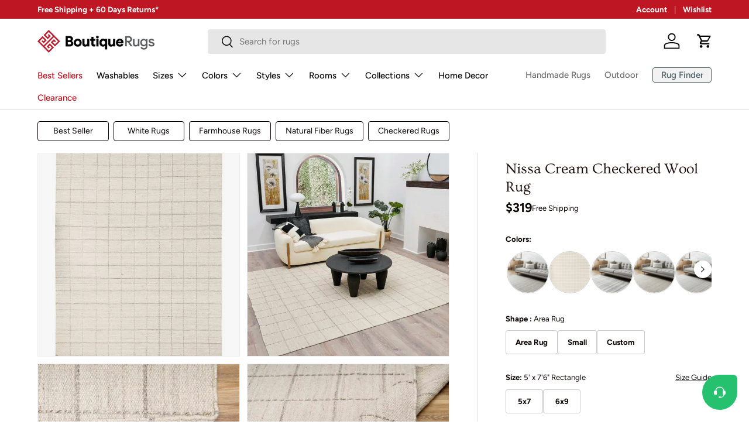

--- FILE ---
content_type: text/html; charset=utf-8
request_url: https://boutiquerugs.com/products/nissa-area-rug-1
body_size: 81568
content:
<!doctype html>
<html class="no-js" lang="en" dir="ltr">
    <head><meta charset="utf-8">
<meta name="viewport" content="width=device-width,initial-scale=1">
<title>Nissa Cream Checkered Wool Rug &ndash; Boutique Rugs</title><link rel="canonical" href="https://boutiquerugs.com/products/nissa-area-rug-1"><link rel="icon" href="//boutiquerugs.com/cdn/shop/files/BR_fav.png?crop=center&height=48&v=1624051243&width=48" type="image/png">
  <link rel="apple-touch-icon" href="//boutiquerugs.com/cdn/shop/files/BR_fav.png?crop=center&height=180&v=1624051243&width=180"><meta name="description" content="Collection: Nissa Colors: Gray, Cream, Off White Construction: Hand Woven Material: 100% Wool Pile: No Pile Styles: Transitional,Traditional Made In: India Thickness: 0.4&quot;"><meta property="og:site_name" content="Boutique Rugs">
<meta property="og:url" content="https://boutiquerugs.com/products/nissa-area-rug-1">
<meta property="og:title" content="Nissa Cream Checkered Wool Rug">
<meta property="og:type" content="product">
<meta property="og:description" content="Collection: Nissa Colors: Gray, Cream, Off White Construction: Hand Woven Material: 100% Wool Pile: No Pile Styles: Transitional,Traditional Made In: India Thickness: 0.4&quot;"><meta property="og:image" content="http://boutiquerugs.com/cdn/shop/files/MDI-2327_design_rct_0_calhounStudio.jpg?crop=center&height=1200&v=1766145861&width=1200">
  <meta property="og:image:secure_url" content="https://boutiquerugs.com/cdn/shop/files/MDI-2327_design_rct_0_calhounStudio.jpg?crop=center&height=1200&v=1766145861&width=1200">
  <meta property="og:image:width" content="1280">
  <meta property="og:image:height" content="1508"><meta property="og:price:amount" content="89.00">
  <meta property="og:price:currency" content="USD"><meta name="twitter:card" content="summary_large_image">
<meta name="twitter:title" content="Nissa Cream Checkered Wool Rug">
<meta name="twitter:description" content="Collection: Nissa Colors: Gray, Cream, Off White Construction: Hand Woven Material: 100% Wool Pile: No Pile Styles: Transitional,Traditional Made In: India Thickness: 0.4&quot;">
<link rel="preload" href="//boutiquerugs.com/cdn/shop/t/422/assets/main.css?v=173699434297162359471769192791" as="style"><style data-shopify>
@font-face {
  font-family: Figtree;
  font-weight: 400;
  font-style: normal;
  font-display: swap;
  src: url("//boutiquerugs.com/cdn/fonts/figtree/figtree_n4.3c0838aba1701047e60be6a99a1b0a40ce9b8419.woff2") format("woff2"),
       url("//boutiquerugs.com/cdn/fonts/figtree/figtree_n4.c0575d1db21fc3821f17fd6617d3dee552312137.woff") format("woff");
}
@font-face {
  font-family: Figtree;
  font-weight: 700;
  font-style: normal;
  font-display: swap;
  src: url("//boutiquerugs.com/cdn/fonts/figtree/figtree_n7.2fd9bfe01586148e644724096c9d75e8c7a90e55.woff2") format("woff2"),
       url("//boutiquerugs.com/cdn/fonts/figtree/figtree_n7.ea05de92d862f9594794ab281c4c3a67501ef5fc.woff") format("woff");
}
@font-face {
  font-family: Figtree;
  font-weight: 400;
  font-style: italic;
  font-display: swap;
  src: url("//boutiquerugs.com/cdn/fonts/figtree/figtree_i4.89f7a4275c064845c304a4cf8a4a586060656db2.woff2") format("woff2"),
       url("//boutiquerugs.com/cdn/fonts/figtree/figtree_i4.6f955aaaafc55a22ffc1f32ecf3756859a5ad3e2.woff") format("woff");
}
@font-face {
  font-family: Figtree;
  font-weight: 700;
  font-style: italic;
  font-display: swap;
  src: url("//boutiquerugs.com/cdn/fonts/figtree/figtree_i7.06add7096a6f2ab742e09ec7e498115904eda1fe.woff2") format("woff2"),
       url("//boutiquerugs.com/cdn/fonts/figtree/figtree_i7.ee584b5fcaccdbb5518c0228158941f8df81b101.woff") format("woff");
}
@font-face {
  font-family: Ovo;
  font-weight: 400;
  font-style: normal;
  font-display: swap;
  src: url("//boutiquerugs.com/cdn/fonts/ovo/ovo_n4.cbcdfe6a371e62394cce345894111238d5c755fe.woff2") format("woff2"),
       url("//boutiquerugs.com/cdn/fonts/ovo/ovo_n4.45d7366896f09aaf8686b8a5de287b8fbe74e5ee.woff") format("woff");
}
@font-face {
  font-family: Figtree;
  font-weight: 500;
  font-style: normal;
  font-display: swap;
  src: url("//boutiquerugs.com/cdn/fonts/figtree/figtree_n5.3b6b7df38aa5986536945796e1f947445832047c.woff2") format("woff2"),
       url("//boutiquerugs.com/cdn/fonts/figtree/figtree_n5.f26bf6dcae278b0ed902605f6605fa3338e81dab.woff") format("woff");
}
:root {
              --bg-color: 255 255 255 / 1.0;
              --bg-color-og: 255 255 255 / 1.0;
              --heading-color: 24 9 7;
              --text-color: 9 3 2;
              --text-color-og: 9 3 2;
              --scrollbar-color: 9 3 2;
              --link-color: 0 0 0;
              --link-color-og: 0 0 0;
              --star-color: 161 135 117;
              --border-color: rgb(206 205 204);--swatch-border-color-default: 206 205 204;
                --swatch-border-color-active: 132 129 129;
                --swatch-card-size: 24px;
                --swatch-variant-picker-size: 72px;--color-scheme-1-bg: 242 242 242 / 1.0;
              --color-scheme-1-grad: ;
              --color-scheme-1-heading: 9 3 2;
              --color-scheme-1-text: 9 3 2;
              --color-scheme-1-btn-bg: 9 3 2;
              --color-scheme-1-btn-text: 255 255 255;
              --color-scheme-1-btn-bg-hover: 54 48 47;--color-scheme-2-bg: 73 93 99 / 1.0;
              --color-scheme-2-grad: ;
              --color-scheme-2-heading: 255 255 255;
              --color-scheme-2-text: 255 255 255;
              --color-scheme-2-btn-bg: 255 255 255;
              --color-scheme-2-btn-text: 9 3 2;
              --color-scheme-2-btn-bg-hover: 226 225 225;--color-scheme-3-bg: 255 255 255 / 1.0;
              --color-scheme-3-grad: ;
              --color-scheme-3-heading: 9 3 2;
              --color-scheme-3-text: 9 3 2;
              --color-scheme-3-btn-bg: 9 3 2;
              --color-scheme-3-btn-text: 255 255 255;
              --color-scheme-3-btn-bg-hover: 54 48 47;

              --drawer-bg-color: 255 255 255 / 1.0;
              --drawer-text-color: 9 3 2;

              --panel-bg-color: 242 242 242 / 1.0;
              --panel-heading-color: 9 3 2;
              --panel-text-color: 9 3 2;

              --in-stock-text-color: 44 126 63;
              --low-stock-text-color: 210 134 26;
              --very-low-stock-text-color: 180 12 28;
              --no-stock-text-color: 119 119 119;
              --no-stock-backordered-text-color: 119 119 119;

              --error-bg-color: 252 237 238;
              --error-text-color: 180 12 28;
              --success-bg-color: 232 246 234;
              --success-text-color: 44 126 63;
              --info-bg-color: 228 237 250;
              --info-text-color: 26 102 210;

              --heading-font-family: Ovo, serif;
              --heading-font-style: normal;
              --heading-font-weight: 400;
              --heading-scale-start: 6;

              --navigation-font-family: Figtree, sans-serif;
              --navigation-font-style: normal;
              --navigation-font-weight: 500;--heading-text-transform: none;
--subheading-text-transform: none;
              --body-font-family: Figtree, sans-serif;
              --body-font-style: normal;
              --body-font-weight: 400;
              --body-font-size: 15;

              --section-gap: 48;
              --heading-gap: calc(8 * var(--space-unit));--grid-column-gap: 20px;--btn-bg-color: 66 70 116;
              --btn-bg-hover-color: 100 104 146;
              --btn-text-color: 255 255 255;
              --btn-bg-color-og: 66 70 116;
              --btn-text-color-og: 255 255 255;
              --btn-alt-bg-color: 255 255 255;
              --btn-alt-bg-alpha: 1.0;
              --btn-alt-text-color: 9 3 2;
              --btn-border-width: 1px;
              --btn-padding-y: 12px;

              
              --btn-border-radius: 4px;
              

              --btn-lg-border-radius: 50%;
              --btn-icon-border-radius: 50%;
              --input-with-btn-inner-radius: var(--btn-border-radius);

              --input-bg-color: 255 255 255 / 1.0;
              --input-text-color: 9 3 2;
              --input-border-width: 1px;
              --input-border-radius: 3px;
              --textarea-border-radius: 3px;
              --input-border-radius: 4px;
              --input-bg-color-diff-3: #f7f7f7;
              --input-bg-color-diff-6: #f0f0f0;

              --modal-border-radius: 4px;
              --modal-overlay-color: 0 0 0;
              --modal-overlay-opacity: 0.4;
              --drawer-border-radius: 4px;
              --overlay-border-radius: 4px;
              --overlay-layer: 29;

              --custom-label-bg-color: 73 93 99 / 1.0;
              --custom-label-text-color: 255 255 255 / 1.0;--sale-label-bg-color: 180 12 28 / 1.0;
              --sale-label-text-color: 255 255 255 / 1.0;--new-label-bg-color: 26 102 210 / 1.0;
              --new-label-text-color: 255 255 255 / 1.0;--preorder-label-bg-color: 103 170 249 / 1.0;
              --preorder-label-text-color: 255 255 255 / 1.0;

              --collection-label-color: 121 111 71 / 1.0;

              --page-width: 1440px;
              --gutter-sm: 12px;
              --gutter-md: 32px;
              --gutter-lg: 64px;

              --payment-terms-bg-color: #ffffff;

              --coll-card-bg-color: #f7f7f7;
              --coll-card-border-color: rgba(0,0,0,0);

              --card-highlight-bg-color: #F9F9F9;
              --card-highlight-text-color: 85 85 85;
              --card-highlight-border-color: #E1E1E1;--blend-bg-color: #f7f7f7;

              --reading-width: 48em;
            }

            @media (max-width: 769px) {
              :root {
                --reading-width: 36em;
              }
            }</style>

        <link rel="stylesheet" href="//boutiquerugs.com/cdn/shop/t/422/assets/main.css?v=173699434297162359471769192791">
        <script async crossorigin fetchpriority="high" src="/cdn/shopifycloud/importmap-polyfill/es-modules-shim.2.4.0.js" type="2b6c48d671887b18850c73b6-text/javascript"></script>
<script data-cfasync="false" src="//boutiquerugs.com/cdn/shop/t/422/assets/main.js?v=141405224107467615271767267287" defer="defer"></script>
        <script data-cfasync="false" src="//boutiquerugs.com/cdn/shop/t/422/assets/freshchat-button.js?v=98436893274531236961767267279" defer="defer"></script><script type="importmap">
    {
        "imports": {
            "@theme/critical": "//boutiquerugs.com/cdn/shop/t/422/assets/critical.js?v=45140160629995450641767267270",
            "@theme/component": "//boutiquerugs.com/cdn/shop/t/422/assets/component.js?v=74239122572524296041767267268",
            "@theme/events": "//boutiquerugs.com/cdn/shop/t/422/assets/events.js?v=12609511378310887161767267277",
            "@theme/morph": "//boutiquerugs.com/cdn/shop/t/422/assets/morph.js?v=130689995393408371391767267291",
            "@theme/product-form-component": "//boutiquerugs.com/cdn/shop/t/422/assets/product-form-component.js?v=104413046982954236671767267300",
            "@theme/section-renderer": "//boutiquerugs.com/cdn/shop/t/422/assets/section-renderer.js?v=110481346220187836181767267317",
            "@theme/utilities": "//boutiquerugs.com/cdn/shop/t/422/assets/utilities.js?v=123533943227443285691767267328",
            "@theme/new-variant-picker": "//boutiquerugs.com/cdn/shop/t/422/assets/new-variant-picker.js?v=133795068276557592901767267293",
            "@theme/media-gallery": "//boutiquerugs.com/cdn/shop/t/422/assets/media-gallery.js?v=97260401183002751601767267288",
            "@theme/quick-add": "//boutiquerugs.com/cdn/shop/t/422/assets/quick-add.js?v=36670813702257243391767267309"
        }
    }
</script>

<link
    rel="modulepreload"
    href="//boutiquerugs.com/cdn/shop/t/422/assets/critical.js?v=45140160629995450641767267270"
  >

<link
    rel="modulepreload"
    href="//boutiquerugs.com/cdn/shop/t/422/assets/utilities.js?v=123533943227443285691767267328"
>
<link
    rel="modulepreload"
    href="//boutiquerugs.com/cdn/shop/t/422/assets/component.js?v=74239122572524296041767267268"
>
<link
    rel="modulepreload"
    href="//boutiquerugs.com/cdn/shop/t/422/assets/section-renderer.js?v=110481346220187836181767267317"
>
<link
    rel="modulepreload"
    href="//boutiquerugs.com/cdn/shop/t/422/assets/morph.js?v=130689995393408371391767267291"
>
<link
    rel="modulepreload"
    href="//boutiquerugs.com/cdn/shop/t/422/assets/events.js?v=12609511378310887161767267277"
>

<script
    data-cfasync="false"
    src="//boutiquerugs.com/cdn/shop/t/422/assets/product-price.js?v=66880683761204804411768402943"
    type="module"
></script>

<script data-cfasync="false" src="//boutiquerugs.com/cdn/shop/t/422/assets/new-variant-picker.js?v=133795068276557592901767267293" type="module"></script>

<script type="2b6c48d671887b18850c73b6-text/javascript">
    const basePath = 'https://cdn.shopify.com/static/themes/boutiquerugs/placeholders';
    const Theme = {
        placeholders: {
            general: [
                `${basePath}/general-1.png`,
                `${basePath}/general-2.png`,
                `${basePath}/general-3.png`,
                `${basePath}/general-4.png`,
                `${basePath}/general-5.png`,
                `${basePath}/general-6.png`,
                `${basePath}/general-7.png`,
            ],
            product: [`${basePath}/product-ball.png`, `${basePath}/product-cone.png`, `${basePath}/product-cube.png`],
        },
        translations: {
            placeholder_image: `Placeholder image`,
            added: `Added`,
        },
        routes: {
            root: '/',
            cart_add_url: '/cart/add',
            cart_change_url: '/cart/change',
            cart_update_url: '/cart/update',
            cart_url: '/cart',
            predictive_search_url: '/search/suggest',
            search_url: '/search',
        },
        template: {
            name: 'product',
        },
        settings: {
            moneyFormat: "${{amount}}",
            moneyWithCurrencyFormat: "${{amount}} USD",
        }
    };
</script>
<link
                rel="preload"
                href="//boutiquerugs.com/cdn/fonts/figtree/figtree_n4.3c0838aba1701047e60be6a99a1b0a40ce9b8419.woff2"
                as="font"
                type="font/woff2"
                crossorigin
                fetchpriority="high"
            ><link
                rel="preload"
                href="//boutiquerugs.com/cdn/fonts/ovo/ovo_n4.cbcdfe6a371e62394cce345894111238d5c755fe.woff2"
                as="font"
                type="font/woff2"
                crossorigin
                fetchpriority="high"
            ><script type="2b6c48d671887b18850c73b6-text/javascript">window.performance && window.performance.mark && window.performance.mark('shopify.content_for_header.start');</script><meta name="google-site-verification" content="wfnVerB768EgyTIJPj8L1bQLSXDwalAV3a1NMZkA9xw">
<meta id="shopify-digital-wallet" name="shopify-digital-wallet" content="/55087005888/digital_wallets/dialog">
<meta name="shopify-checkout-api-token" content="e33615b483760a28064a4035c40f9900">
<meta id="in-context-paypal-metadata" data-shop-id="55087005888" data-venmo-supported="true" data-environment="production" data-locale="en_US" data-paypal-v4="true" data-currency="USD">
<link rel="alternate" type="application/json+oembed" href="https://boutiquerugs.com/products/nissa-area-rug-1.oembed">
<script async="async" src="/checkouts/internal/preloads.js?locale=en-US" type="2b6c48d671887b18850c73b6-text/javascript"></script>
<link rel="preconnect" href="https://shop.app" crossorigin="anonymous">
<script async="async" src="https://shop.app/checkouts/internal/preloads.js?locale=en-US&shop_id=55087005888" crossorigin="anonymous" type="2b6c48d671887b18850c73b6-text/javascript"></script>
<script id="apple-pay-shop-capabilities" type="application/json">{"shopId":55087005888,"countryCode":"US","currencyCode":"USD","merchantCapabilities":["supports3DS"],"merchantId":"gid:\/\/shopify\/Shop\/55087005888","merchantName":"Boutique Rugs","requiredBillingContactFields":["postalAddress","email","phone"],"requiredShippingContactFields":["postalAddress","email","phone"],"shippingType":"shipping","supportedNetworks":["visa","masterCard","amex","discover","elo","jcb"],"total":{"type":"pending","label":"Boutique Rugs","amount":"1.00"},"shopifyPaymentsEnabled":true,"supportsSubscriptions":true}</script>
<script id="shopify-features" type="application/json">{"accessToken":"e33615b483760a28064a4035c40f9900","betas":["rich-media-storefront-analytics"],"domain":"boutiquerugs.com","predictiveSearch":true,"shopId":55087005888,"locale":"en"}</script>
<script type="2b6c48d671887b18850c73b6-text/javascript">var Shopify = Shopify || {};
Shopify.shop = "boutiquerugs.myshopify.com";
Shopify.locale = "en";
Shopify.currency = {"active":"USD","rate":"1.0"};
Shopify.country = "US";
Shopify.theme = {"name":"Ent.v2.0.1-NewYear-26.01.01","id":149540176064,"schema_name":"Enterprise","schema_version":"2.0.1","theme_store_id":1657,"role":"main"};
Shopify.theme.handle = "null";
Shopify.theme.style = {"id":null,"handle":null};
Shopify.cdnHost = "boutiquerugs.com/cdn";
Shopify.routes = Shopify.routes || {};
Shopify.routes.root = "/";</script>
<script type="2b6c48d671887b18850c73b6-module">!function(o){(o.Shopify=o.Shopify||{}).modules=!0}(window);</script>
<script type="2b6c48d671887b18850c73b6-text/javascript">!function(o){function n(){var o=[];function n(){o.push(Array.prototype.slice.apply(arguments))}return n.q=o,n}var t=o.Shopify=o.Shopify||{};t.loadFeatures=n(),t.autoloadFeatures=n()}(window);</script>
<script type="2b6c48d671887b18850c73b6-text/javascript">
  window.ShopifyPay = window.ShopifyPay || {};
  window.ShopifyPay.apiHost = "shop.app\/pay";
  window.ShopifyPay.redirectState = null;
</script>
<script id="shop-js-analytics" type="application/json">{"pageType":"product"}</script>
<script defer="defer" async type="2b6c48d671887b18850c73b6-module" src="//boutiquerugs.com/cdn/shopifycloud/shop-js/modules/v2/client.init-shop-cart-sync_BT-GjEfc.en.esm.js"></script>
<script defer="defer" async type="2b6c48d671887b18850c73b6-module" src="//boutiquerugs.com/cdn/shopifycloud/shop-js/modules/v2/chunk.common_D58fp_Oc.esm.js"></script>
<script defer="defer" async type="2b6c48d671887b18850c73b6-module" src="//boutiquerugs.com/cdn/shopifycloud/shop-js/modules/v2/chunk.modal_xMitdFEc.esm.js"></script>
<script type="2b6c48d671887b18850c73b6-module">
  await import("//boutiquerugs.com/cdn/shopifycloud/shop-js/modules/v2/client.init-shop-cart-sync_BT-GjEfc.en.esm.js");
await import("//boutiquerugs.com/cdn/shopifycloud/shop-js/modules/v2/chunk.common_D58fp_Oc.esm.js");
await import("//boutiquerugs.com/cdn/shopifycloud/shop-js/modules/v2/chunk.modal_xMitdFEc.esm.js");

  window.Shopify.SignInWithShop?.initShopCartSync?.({"fedCMEnabled":true,"windoidEnabled":true});

</script>
<script type="2b6c48d671887b18850c73b6-text/javascript">
  window.Shopify = window.Shopify || {};
  if (!window.Shopify.featureAssets) window.Shopify.featureAssets = {};
  window.Shopify.featureAssets['shop-js'] = {"shop-cart-sync":["modules/v2/client.shop-cart-sync_DZOKe7Ll.en.esm.js","modules/v2/chunk.common_D58fp_Oc.esm.js","modules/v2/chunk.modal_xMitdFEc.esm.js"],"init-fed-cm":["modules/v2/client.init-fed-cm_B6oLuCjv.en.esm.js","modules/v2/chunk.common_D58fp_Oc.esm.js","modules/v2/chunk.modal_xMitdFEc.esm.js"],"shop-cash-offers":["modules/v2/client.shop-cash-offers_D2sdYoxE.en.esm.js","modules/v2/chunk.common_D58fp_Oc.esm.js","modules/v2/chunk.modal_xMitdFEc.esm.js"],"shop-login-button":["modules/v2/client.shop-login-button_QeVjl5Y3.en.esm.js","modules/v2/chunk.common_D58fp_Oc.esm.js","modules/v2/chunk.modal_xMitdFEc.esm.js"],"pay-button":["modules/v2/client.pay-button_DXTOsIq6.en.esm.js","modules/v2/chunk.common_D58fp_Oc.esm.js","modules/v2/chunk.modal_xMitdFEc.esm.js"],"shop-button":["modules/v2/client.shop-button_DQZHx9pm.en.esm.js","modules/v2/chunk.common_D58fp_Oc.esm.js","modules/v2/chunk.modal_xMitdFEc.esm.js"],"avatar":["modules/v2/client.avatar_BTnouDA3.en.esm.js"],"init-windoid":["modules/v2/client.init-windoid_CR1B-cfM.en.esm.js","modules/v2/chunk.common_D58fp_Oc.esm.js","modules/v2/chunk.modal_xMitdFEc.esm.js"],"init-shop-for-new-customer-accounts":["modules/v2/client.init-shop-for-new-customer-accounts_C_vY_xzh.en.esm.js","modules/v2/client.shop-login-button_QeVjl5Y3.en.esm.js","modules/v2/chunk.common_D58fp_Oc.esm.js","modules/v2/chunk.modal_xMitdFEc.esm.js"],"init-shop-email-lookup-coordinator":["modules/v2/client.init-shop-email-lookup-coordinator_BI7n9ZSv.en.esm.js","modules/v2/chunk.common_D58fp_Oc.esm.js","modules/v2/chunk.modal_xMitdFEc.esm.js"],"init-shop-cart-sync":["modules/v2/client.init-shop-cart-sync_BT-GjEfc.en.esm.js","modules/v2/chunk.common_D58fp_Oc.esm.js","modules/v2/chunk.modal_xMitdFEc.esm.js"],"shop-toast-manager":["modules/v2/client.shop-toast-manager_DiYdP3xc.en.esm.js","modules/v2/chunk.common_D58fp_Oc.esm.js","modules/v2/chunk.modal_xMitdFEc.esm.js"],"init-customer-accounts":["modules/v2/client.init-customer-accounts_D9ZNqS-Q.en.esm.js","modules/v2/client.shop-login-button_QeVjl5Y3.en.esm.js","modules/v2/chunk.common_D58fp_Oc.esm.js","modules/v2/chunk.modal_xMitdFEc.esm.js"],"init-customer-accounts-sign-up":["modules/v2/client.init-customer-accounts-sign-up_iGw4briv.en.esm.js","modules/v2/client.shop-login-button_QeVjl5Y3.en.esm.js","modules/v2/chunk.common_D58fp_Oc.esm.js","modules/v2/chunk.modal_xMitdFEc.esm.js"],"shop-follow-button":["modules/v2/client.shop-follow-button_CqMgW2wH.en.esm.js","modules/v2/chunk.common_D58fp_Oc.esm.js","modules/v2/chunk.modal_xMitdFEc.esm.js"],"checkout-modal":["modules/v2/client.checkout-modal_xHeaAweL.en.esm.js","modules/v2/chunk.common_D58fp_Oc.esm.js","modules/v2/chunk.modal_xMitdFEc.esm.js"],"shop-login":["modules/v2/client.shop-login_D91U-Q7h.en.esm.js","modules/v2/chunk.common_D58fp_Oc.esm.js","modules/v2/chunk.modal_xMitdFEc.esm.js"],"lead-capture":["modules/v2/client.lead-capture_BJmE1dJe.en.esm.js","modules/v2/chunk.common_D58fp_Oc.esm.js","modules/v2/chunk.modal_xMitdFEc.esm.js"],"payment-terms":["modules/v2/client.payment-terms_Ci9AEqFq.en.esm.js","modules/v2/chunk.common_D58fp_Oc.esm.js","modules/v2/chunk.modal_xMitdFEc.esm.js"]};
</script>
<script type="2b6c48d671887b18850c73b6-text/javascript">(function() {
  var isLoaded = false;
  function asyncLoad() {
    if (isLoaded) return;
    isLoaded = true;
    var urls = ["https:\/\/static.affiliatly.com\/shopify\/v3\/shopify.js?affiliatly_code=AF-1011621\u0026shop=boutiquerugs.myshopify.com","https:\/\/cdn.shipinsure.io\/tagManager.js?shop_name=boutiquerugs.myshopify.com\u0026shop=boutiquerugs.myshopify.com","https:\/\/cdn-assets.custompricecalculator.com\/shopify\/calculator.js?shop=boutiquerugs.myshopify.com"];
    for (var i = 0; i < urls.length; i++) {
      var s = document.createElement('script');
      s.type = 'text/javascript';
      s.async = true;
      s.src = urls[i];
      var x = document.getElementsByTagName('script')[0];
      x.parentNode.insertBefore(s, x);
    }
  };
  if(window.attachEvent) {
    window.attachEvent('onload', asyncLoad);
  } else {
    window.addEventListener('load', asyncLoad, false);
  }
})();</script>
<script id="__st" type="2b6c48d671887b18850c73b6-text/javascript">var __st={"a":55087005888,"offset":-18000,"reqid":"e1c7bd3e-e9d1-4529-99d9-441fe6762bf7-1769308666","pageurl":"boutiquerugs.com\/products\/nissa-area-rug-1","u":"e1584558af8a","p":"product","rtyp":"product","rid":7518425579712};</script>
<script type="2b6c48d671887b18850c73b6-text/javascript">window.ShopifyPaypalV4VisibilityTracking = true;</script>
<script id="captcha-bootstrap" type="2b6c48d671887b18850c73b6-text/javascript">!function(){'use strict';const t='contact',e='account',n='new_comment',o=[[t,t],['blogs',n],['comments',n],[t,'customer']],c=[[e,'customer_login'],[e,'guest_login'],[e,'recover_customer_password'],[e,'create_customer']],r=t=>t.map((([t,e])=>`form[action*='/${t}']:not([data-nocaptcha='true']) input[name='form_type'][value='${e}']`)).join(','),a=t=>()=>t?[...document.querySelectorAll(t)].map((t=>t.form)):[];function s(){const t=[...o],e=r(t);return a(e)}const i='password',u='form_key',d=['recaptcha-v3-token','g-recaptcha-response','h-captcha-response',i],f=()=>{try{return window.sessionStorage}catch{return}},m='__shopify_v',_=t=>t.elements[u];function p(t,e,n=!1){try{const o=window.sessionStorage,c=JSON.parse(o.getItem(e)),{data:r}=function(t){const{data:e,action:n}=t;return t[m]||n?{data:e,action:n}:{data:t,action:n}}(c);for(const[e,n]of Object.entries(r))t.elements[e]&&(t.elements[e].value=n);n&&o.removeItem(e)}catch(o){console.error('form repopulation failed',{error:o})}}const l='form_type',E='cptcha';function T(t){t.dataset[E]=!0}const w=window,h=w.document,L='Shopify',v='ce_forms',y='captcha';let A=!1;((t,e)=>{const n=(g='f06e6c50-85a8-45c8-87d0-21a2b65856fe',I='https://cdn.shopify.com/shopifycloud/storefront-forms-hcaptcha/ce_storefront_forms_captcha_hcaptcha.v1.5.2.iife.js',D={infoText:'Protected by hCaptcha',privacyText:'Privacy',termsText:'Terms'},(t,e,n)=>{const o=w[L][v],c=o.bindForm;if(c)return c(t,g,e,D).then(n);var r;o.q.push([[t,g,e,D],n]),r=I,A||(h.body.append(Object.assign(h.createElement('script'),{id:'captcha-provider',async:!0,src:r})),A=!0)});var g,I,D;w[L]=w[L]||{},w[L][v]=w[L][v]||{},w[L][v].q=[],w[L][y]=w[L][y]||{},w[L][y].protect=function(t,e){n(t,void 0,e),T(t)},Object.freeze(w[L][y]),function(t,e,n,w,h,L){const[v,y,A,g]=function(t,e,n){const i=e?o:[],u=t?c:[],d=[...i,...u],f=r(d),m=r(i),_=r(d.filter((([t,e])=>n.includes(e))));return[a(f),a(m),a(_),s()]}(w,h,L),I=t=>{const e=t.target;return e instanceof HTMLFormElement?e:e&&e.form},D=t=>v().includes(t);t.addEventListener('submit',(t=>{const e=I(t);if(!e)return;const n=D(e)&&!e.dataset.hcaptchaBound&&!e.dataset.recaptchaBound,o=_(e),c=g().includes(e)&&(!o||!o.value);(n||c)&&t.preventDefault(),c&&!n&&(function(t){try{if(!f())return;!function(t){const e=f();if(!e)return;const n=_(t);if(!n)return;const o=n.value;o&&e.removeItem(o)}(t);const e=Array.from(Array(32),(()=>Math.random().toString(36)[2])).join('');!function(t,e){_(t)||t.append(Object.assign(document.createElement('input'),{type:'hidden',name:u})),t.elements[u].value=e}(t,e),function(t,e){const n=f();if(!n)return;const o=[...t.querySelectorAll(`input[type='${i}']`)].map((({name:t})=>t)),c=[...d,...o],r={};for(const[a,s]of new FormData(t).entries())c.includes(a)||(r[a]=s);n.setItem(e,JSON.stringify({[m]:1,action:t.action,data:r}))}(t,e)}catch(e){console.error('failed to persist form',e)}}(e),e.submit())}));const S=(t,e)=>{t&&!t.dataset[E]&&(n(t,e.some((e=>e===t))),T(t))};for(const o of['focusin','change'])t.addEventListener(o,(t=>{const e=I(t);D(e)&&S(e,y())}));const B=e.get('form_key'),M=e.get(l),P=B&&M;t.addEventListener('DOMContentLoaded',(()=>{const t=y();if(P)for(const e of t)e.elements[l].value===M&&p(e,B);[...new Set([...A(),...v().filter((t=>'true'===t.dataset.shopifyCaptcha))])].forEach((e=>S(e,t)))}))}(h,new URLSearchParams(w.location.search),n,t,e,['guest_login'])})(!0,!0)}();</script>
<script integrity="sha256-4kQ18oKyAcykRKYeNunJcIwy7WH5gtpwJnB7kiuLZ1E=" data-source-attribution="shopify.loadfeatures" defer="defer" src="//boutiquerugs.com/cdn/shopifycloud/storefront/assets/storefront/load_feature-a0a9edcb.js" crossorigin="anonymous" type="2b6c48d671887b18850c73b6-text/javascript"></script>
<script crossorigin="anonymous" defer="defer" src="//boutiquerugs.com/cdn/shopifycloud/storefront/assets/shopify_pay/storefront-65b4c6d7.js?v=20250812" type="2b6c48d671887b18850c73b6-text/javascript"></script>
<script data-source-attribution="shopify.dynamic_checkout.dynamic.init" type="2b6c48d671887b18850c73b6-text/javascript">var Shopify=Shopify||{};Shopify.PaymentButton=Shopify.PaymentButton||{isStorefrontPortableWallets:!0,init:function(){window.Shopify.PaymentButton.init=function(){};var t=document.createElement("script");t.src="https://boutiquerugs.com/cdn/shopifycloud/portable-wallets/latest/portable-wallets.en.js",t.type="module",document.head.appendChild(t)}};
</script>
<script data-source-attribution="shopify.dynamic_checkout.buyer_consent" type="2b6c48d671887b18850c73b6-text/javascript">
  function portableWalletsHideBuyerConsent(e){var t=document.getElementById("shopify-buyer-consent"),n=document.getElementById("shopify-subscription-policy-button");t&&n&&(t.classList.add("hidden"),t.setAttribute("aria-hidden","true"),n.removeEventListener("click",e))}function portableWalletsShowBuyerConsent(e){var t=document.getElementById("shopify-buyer-consent"),n=document.getElementById("shopify-subscription-policy-button");t&&n&&(t.classList.remove("hidden"),t.removeAttribute("aria-hidden"),n.addEventListener("click",e))}window.Shopify?.PaymentButton&&(window.Shopify.PaymentButton.hideBuyerConsent=portableWalletsHideBuyerConsent,window.Shopify.PaymentButton.showBuyerConsent=portableWalletsShowBuyerConsent);
</script>
<script data-source-attribution="shopify.dynamic_checkout.cart.bootstrap" type="2b6c48d671887b18850c73b6-text/javascript">document.addEventListener("DOMContentLoaded",(function(){function t(){return document.querySelector("shopify-accelerated-checkout-cart, shopify-accelerated-checkout")}if(t())Shopify.PaymentButton.init();else{new MutationObserver((function(e,n){t()&&(Shopify.PaymentButton.init(),n.disconnect())})).observe(document.body,{childList:!0,subtree:!0})}}));
</script>
<script id='scb4127' type="2b6c48d671887b18850c73b6-text/javascript" async='' src='https://boutiquerugs.com/cdn/shopifycloud/privacy-banner/storefront-banner.js'></script><link id="shopify-accelerated-checkout-styles" rel="stylesheet" media="screen" href="https://boutiquerugs.com/cdn/shopifycloud/portable-wallets/latest/accelerated-checkout-backwards-compat.css" crossorigin="anonymous">
<style id="shopify-accelerated-checkout-cart">
        #shopify-buyer-consent {
  margin-top: 1em;
  display: inline-block;
  width: 100%;
}

#shopify-buyer-consent.hidden {
  display: none;
}

#shopify-subscription-policy-button {
  background: none;
  border: none;
  padding: 0;
  text-decoration: underline;
  font-size: inherit;
  cursor: pointer;
}

#shopify-subscription-policy-button::before {
  box-shadow: none;
}

      </style>
<link rel="stylesheet" media="screen" href="//boutiquerugs.com/cdn/shop/t/422/compiled_assets/styles.css?v=386157">
<script id="sections-script" data-sections="header,footer" defer="defer" src="//boutiquerugs.com/cdn/shop/t/422/compiled_assets/scripts.js?v=386157" type="2b6c48d671887b18850c73b6-text/javascript"></script>
<script type="2b6c48d671887b18850c73b6-text/javascript">window.performance && window.performance.mark && window.performance.mark('shopify.content_for_header.end');</script>


        <script type="2b6c48d671887b18850c73b6-text/javascript">
            document.documentElement.className = document.documentElement.className.replace('no-js', 'js');
        </script><!-- CC Custom Head Start --><!-- CC Custom Head End -->
            <script src="//boutiquerugs.com/cdn/shop/t/422/assets/review.bundle.js?v=56113893419603542501768836487" defer type="2b6c48d671887b18850c73b6-text/javascript"></script>
        
        
            <script src="//boutiquerugs.com/cdn/shop/t/422/assets/loyalty.bundle.js?v=33786292354444220061767267286" defer type="2b6c48d671887b18850c73b6-text/javascript"></script>
        
        <script src="//boutiquerugs.com/cdn/shop/t/422/assets/wishlist.bundle.js?v=28839461519766762201769193016" defer type="2b6c48d671887b18850c73b6-text/javascript"></script>
        <script src="//boutiquerugs.com/cdn/shop/t/422/assets/tab-content-wrapper.js?v=26915864106004117961767267325" defer type="2b6c48d671887b18850c73b6-text/javascript"></script>

        
        
  <script type="2b6c48d671887b18850c73b6-text/javascript">
    // FreshChat GTM Variables
    window.dataLayer = window.dataLayer || [];
    window.dataLayer.push({
      event: 'freshchatInfo',
      CUSTOMER_NAME: '',
      CUSTOMER_ID: '',
      CUSTOMER_EMAIL: '',
      CUSTOMER_PHONE: '',
      PAGE_TYPE: 'product',
      CUSTOMER_EMAIL_MD5_HASHED: '',
    });
  </script>


        <!-- TrustBox script -->
        <script type="2b6c48d671887b18850c73b6-text/javascript" src="//widget.trustpilot.com/bootstrap/v5/tp.widget.bootstrap.min.js" async title="Trustpilot customer reviews widget"></script>
        <!-- End TrustBox script -->
        <link rel="stylesheet" href="//boutiquerugs.com/cdn/shop/t/422/assets/horizontal-scroll.css?v=89705573920567512761767267283">
        <script data-cfasync="false" src="//boutiquerugs.com/cdn/shop/t/422/assets/horizontal-scroll.js?v=96801537341130797691767971455" defer></script>
        

        <link rel="alternate" type="application/json" title="BoutiqueRugs Best Sellers Feed for AI" href="feeds/best-sellers.json">
        <link rel="alternate" type="application/json" title="BoutiqueRugs Full Catalog Feed for AI" href="feeds/full-catalog.json">
    <!-- BEGIN app block: shopify://apps/apippa-custom-price-calc/blocks/cpc-app-embed/c499fa68-8478-4285-a3f7-27654dd66c3e -->    
    <script type="2b6c48d671887b18850c73b6-text/javascript">console.log("Not inside Theme Editor");</script>
    
      <!-- Injecting jQuery from CDN -->
    
      <script type="2b6c48d671887b18850c73b6-text/javascript">
        (function() {
          function loadScript(src, callback) {
            var script = document.createElement('script');
            script.src = src;
            script.type = 'text/javascript';
            script.onload = callback;
            document.head.appendChild(script);
          }
      
          function loadCalculator() {
            loadScript('https://cdn-assets.custompricecalculator.com/shopify/calculator.js', function() {
              console.log('Calculator script loaded!');
            });
          }
          setTimeout(function(){
          if (typeof window.jQuery === 'undefined') {
            loadScript('https://ajax.googleapis.com/ajax/libs/jquery/3.7.1/jquery.min.js', function() {
              console.log('jQuery loaded!');
              loadCalculator();
            });
          } else {
            console.log('jQuery already present!');
            loadCalculator();
          }
        }, 800);
        })();
      </script>
       
    
  
  <!-- END app block --><link href="https://monorail-edge.shopifysvc.com" rel="dns-prefetch">
<script type="2b6c48d671887b18850c73b6-text/javascript">(function(){if ("sendBeacon" in navigator && "performance" in window) {try {var session_token_from_headers = performance.getEntriesByType('navigation')[0].serverTiming.find(x => x.name == '_s').description;} catch {var session_token_from_headers = undefined;}var session_cookie_matches = document.cookie.match(/_shopify_s=([^;]*)/);var session_token_from_cookie = session_cookie_matches && session_cookie_matches.length === 2 ? session_cookie_matches[1] : "";var session_token = session_token_from_headers || session_token_from_cookie || "";function handle_abandonment_event(e) {var entries = performance.getEntries().filter(function(entry) {return /monorail-edge.shopifysvc.com/.test(entry.name);});if (!window.abandonment_tracked && entries.length === 0) {window.abandonment_tracked = true;var currentMs = Date.now();var navigation_start = performance.timing.navigationStart;var payload = {shop_id: 55087005888,url: window.location.href,navigation_start,duration: currentMs - navigation_start,session_token,page_type: "product"};window.navigator.sendBeacon("https://monorail-edge.shopifysvc.com/v1/produce", JSON.stringify({schema_id: "online_store_buyer_site_abandonment/1.1",payload: payload,metadata: {event_created_at_ms: currentMs,event_sent_at_ms: currentMs}}));}}window.addEventListener('pagehide', handle_abandonment_event);}}());</script>
<script id="web-pixels-manager-setup" type="2b6c48d671887b18850c73b6-text/javascript">(function e(e,d,r,n,o){if(void 0===o&&(o={}),!Boolean(null===(a=null===(i=window.Shopify)||void 0===i?void 0:i.analytics)||void 0===a?void 0:a.replayQueue)){var i,a;window.Shopify=window.Shopify||{};var t=window.Shopify;t.analytics=t.analytics||{};var s=t.analytics;s.replayQueue=[],s.publish=function(e,d,r){return s.replayQueue.push([e,d,r]),!0};try{self.performance.mark("wpm:start")}catch(e){}var l=function(){var e={modern:/Edge?\/(1{2}[4-9]|1[2-9]\d|[2-9]\d{2}|\d{4,})\.\d+(\.\d+|)|Firefox\/(1{2}[4-9]|1[2-9]\d|[2-9]\d{2}|\d{4,})\.\d+(\.\d+|)|Chrom(ium|e)\/(9{2}|\d{3,})\.\d+(\.\d+|)|(Maci|X1{2}).+ Version\/(15\.\d+|(1[6-9]|[2-9]\d|\d{3,})\.\d+)([,.]\d+|)( \(\w+\)|)( Mobile\/\w+|) Safari\/|Chrome.+OPR\/(9{2}|\d{3,})\.\d+\.\d+|(CPU[ +]OS|iPhone[ +]OS|CPU[ +]iPhone|CPU IPhone OS|CPU iPad OS)[ +]+(15[._]\d+|(1[6-9]|[2-9]\d|\d{3,})[._]\d+)([._]\d+|)|Android:?[ /-](13[3-9]|1[4-9]\d|[2-9]\d{2}|\d{4,})(\.\d+|)(\.\d+|)|Android.+Firefox\/(13[5-9]|1[4-9]\d|[2-9]\d{2}|\d{4,})\.\d+(\.\d+|)|Android.+Chrom(ium|e)\/(13[3-9]|1[4-9]\d|[2-9]\d{2}|\d{4,})\.\d+(\.\d+|)|SamsungBrowser\/([2-9]\d|\d{3,})\.\d+/,legacy:/Edge?\/(1[6-9]|[2-9]\d|\d{3,})\.\d+(\.\d+|)|Firefox\/(5[4-9]|[6-9]\d|\d{3,})\.\d+(\.\d+|)|Chrom(ium|e)\/(5[1-9]|[6-9]\d|\d{3,})\.\d+(\.\d+|)([\d.]+$|.*Safari\/(?![\d.]+ Edge\/[\d.]+$))|(Maci|X1{2}).+ Version\/(10\.\d+|(1[1-9]|[2-9]\d|\d{3,})\.\d+)([,.]\d+|)( \(\w+\)|)( Mobile\/\w+|) Safari\/|Chrome.+OPR\/(3[89]|[4-9]\d|\d{3,})\.\d+\.\d+|(CPU[ +]OS|iPhone[ +]OS|CPU[ +]iPhone|CPU IPhone OS|CPU iPad OS)[ +]+(10[._]\d+|(1[1-9]|[2-9]\d|\d{3,})[._]\d+)([._]\d+|)|Android:?[ /-](13[3-9]|1[4-9]\d|[2-9]\d{2}|\d{4,})(\.\d+|)(\.\d+|)|Mobile Safari.+OPR\/([89]\d|\d{3,})\.\d+\.\d+|Android.+Firefox\/(13[5-9]|1[4-9]\d|[2-9]\d{2}|\d{4,})\.\d+(\.\d+|)|Android.+Chrom(ium|e)\/(13[3-9]|1[4-9]\d|[2-9]\d{2}|\d{4,})\.\d+(\.\d+|)|Android.+(UC? ?Browser|UCWEB|U3)[ /]?(15\.([5-9]|\d{2,})|(1[6-9]|[2-9]\d|\d{3,})\.\d+)\.\d+|SamsungBrowser\/(5\.\d+|([6-9]|\d{2,})\.\d+)|Android.+MQ{2}Browser\/(14(\.(9|\d{2,})|)|(1[5-9]|[2-9]\d|\d{3,})(\.\d+|))(\.\d+|)|K[Aa][Ii]OS\/(3\.\d+|([4-9]|\d{2,})\.\d+)(\.\d+|)/},d=e.modern,r=e.legacy,n=navigator.userAgent;return n.match(d)?"modern":n.match(r)?"legacy":"unknown"}(),u="modern"===l?"modern":"legacy",c=(null!=n?n:{modern:"",legacy:""})[u],f=function(e){return[e.baseUrl,"/wpm","/b",e.hashVersion,"modern"===e.buildTarget?"m":"l",".js"].join("")}({baseUrl:d,hashVersion:r,buildTarget:u}),m=function(e){var d=e.version,r=e.bundleTarget,n=e.surface,o=e.pageUrl,i=e.monorailEndpoint;return{emit:function(e){var a=e.status,t=e.errorMsg,s=(new Date).getTime(),l=JSON.stringify({metadata:{event_sent_at_ms:s},events:[{schema_id:"web_pixels_manager_load/3.1",payload:{version:d,bundle_target:r,page_url:o,status:a,surface:n,error_msg:t},metadata:{event_created_at_ms:s}}]});if(!i)return console&&console.warn&&console.warn("[Web Pixels Manager] No Monorail endpoint provided, skipping logging."),!1;try{return self.navigator.sendBeacon.bind(self.navigator)(i,l)}catch(e){}var u=new XMLHttpRequest;try{return u.open("POST",i,!0),u.setRequestHeader("Content-Type","text/plain"),u.send(l),!0}catch(e){return console&&console.warn&&console.warn("[Web Pixels Manager] Got an unhandled error while logging to Monorail."),!1}}}}({version:r,bundleTarget:l,surface:e.surface,pageUrl:self.location.href,monorailEndpoint:e.monorailEndpoint});try{o.browserTarget=l,function(e){var d=e.src,r=e.async,n=void 0===r||r,o=e.onload,i=e.onerror,a=e.sri,t=e.scriptDataAttributes,s=void 0===t?{}:t,l=document.createElement("script"),u=document.querySelector("head"),c=document.querySelector("body");if(l.async=n,l.src=d,a&&(l.integrity=a,l.crossOrigin="anonymous"),s)for(var f in s)if(Object.prototype.hasOwnProperty.call(s,f))try{l.dataset[f]=s[f]}catch(e){}if(o&&l.addEventListener("load",o),i&&l.addEventListener("error",i),u)u.appendChild(l);else{if(!c)throw new Error("Did not find a head or body element to append the script");c.appendChild(l)}}({src:f,async:!0,onload:function(){if(!function(){var e,d;return Boolean(null===(d=null===(e=window.Shopify)||void 0===e?void 0:e.analytics)||void 0===d?void 0:d.initialized)}()){var d=window.webPixelsManager.init(e)||void 0;if(d){var r=window.Shopify.analytics;r.replayQueue.forEach((function(e){var r=e[0],n=e[1],o=e[2];d.publishCustomEvent(r,n,o)})),r.replayQueue=[],r.publish=d.publishCustomEvent,r.visitor=d.visitor,r.initialized=!0}}},onerror:function(){return m.emit({status:"failed",errorMsg:"".concat(f," has failed to load")})},sri:function(e){var d=/^sha384-[A-Za-z0-9+/=]+$/;return"string"==typeof e&&d.test(e)}(c)?c:"",scriptDataAttributes:o}),m.emit({status:"loading"})}catch(e){m.emit({status:"failed",errorMsg:(null==e?void 0:e.message)||"Unknown error"})}}})({shopId: 55087005888,storefrontBaseUrl: "https://boutiquerugs.com",extensionsBaseUrl: "https://extensions.shopifycdn.com/cdn/shopifycloud/web-pixels-manager",monorailEndpoint: "https://monorail-edge.shopifysvc.com/unstable/produce_batch",surface: "storefront-renderer",enabledBetaFlags: ["2dca8a86"],webPixelsConfigList: [{"id":"1415774400","configuration":"{\"accountID\":\"KS4iSh\",\"webPixelConfig\":\"eyJlbmFibGVBZGRlZFRvQ2FydEV2ZW50cyI6IHRydWV9\"}","eventPayloadVersion":"v1","runtimeContext":"STRICT","scriptVersion":"524f6c1ee37bacdca7657a665bdca589","type":"APP","apiClientId":123074,"privacyPurposes":["ANALYTICS","MARKETING"],"dataSharingAdjustments":{"protectedCustomerApprovalScopes":["read_customer_address","read_customer_email","read_customer_name","read_customer_personal_data","read_customer_phone"]}},{"id":"1153138880","configuration":"{\"pixelCode\":\"D22009BC77UE2I54Q370\"}","eventPayloadVersion":"v1","runtimeContext":"STRICT","scriptVersion":"22e92c2ad45662f435e4801458fb78cc","type":"APP","apiClientId":4383523,"privacyPurposes":["ANALYTICS","MARKETING","SALE_OF_DATA"],"dataSharingAdjustments":{"protectedCustomerApprovalScopes":["read_customer_address","read_customer_email","read_customer_name","read_customer_personal_data","read_customer_phone"]}},{"id":"1151238336","configuration":"{\"config\":\"{\\\"google_tag_ids\\\":[\\\"G-GZD9X4TQ61\\\",\\\"AW-858641833\\\",\\\"GT-MKTP48DC\\\"],\\\"target_country\\\":\\\"US\\\",\\\"gtag_events\\\":[{\\\"type\\\":\\\"search\\\",\\\"action_label\\\":[\\\"G-GZD9X4TQ61\\\",\\\"AW-858641833\\\/9wLSCMLOvfgaEKmrt5kD\\\"]},{\\\"type\\\":\\\"begin_checkout\\\",\\\"action_label\\\":[\\\"G-GZD9X4TQ61\\\",\\\"AW-858641833\\\/Hg1_COHQsPgaEKmrt5kD\\\"]},{\\\"type\\\":\\\"view_item\\\",\\\"action_label\\\":[\\\"G-GZD9X4TQ61\\\",\\\"AW-858641833\\\/Vl0YCL_OvfgaEKmrt5kD\\\",\\\"MC-X55YBVEPEK\\\",\\\"MC-GDJKFE9759\\\"]},{\\\"type\\\":\\\"purchase\\\",\\\"action_label\\\":[\\\"G-GZD9X4TQ61\\\",\\\"AW-858641833\\\/ASUUCN7QsPgaEKmrt5kD\\\",\\\"MC-X55YBVEPEK\\\",\\\"MC-GDJKFE9759\\\"]},{\\\"type\\\":\\\"page_view\\\",\\\"action_label\\\":[\\\"G-GZD9X4TQ61\\\",\\\"AW-858641833\\\/cRnACOfQsPgaEKmrt5kD\\\",\\\"MC-X55YBVEPEK\\\",\\\"MC-GDJKFE9759\\\",\\\"AW-858641833\\\/1SRNCKPi19QBEKmrt5kD\\\"]},{\\\"type\\\":\\\"add_payment_info\\\",\\\"action_label\\\":[\\\"G-GZD9X4TQ61\\\",\\\"AW-858641833\\\/I3DJCMXOvfgaEKmrt5kD\\\"]},{\\\"type\\\":\\\"add_to_cart\\\",\\\"action_label\\\":[\\\"G-GZD9X4TQ61\\\",\\\"AW-858641833\\\/2f9KCOTQsPgaEKmrt5kD\\\"]}],\\\"enable_monitoring_mode\\\":false}\"}","eventPayloadVersion":"v1","runtimeContext":"OPEN","scriptVersion":"b2a88bafab3e21179ed38636efcd8a93","type":"APP","apiClientId":1780363,"privacyPurposes":[],"dataSharingAdjustments":{"protectedCustomerApprovalScopes":["read_customer_address","read_customer_email","read_customer_name","read_customer_personal_data","read_customer_phone"]}},{"id":"1146716352","configuration":"{\"campaignID\":\"14346\",\"externalExecutionURL\":\"https:\/\/engine.saasler.com\/api\/v1\/webhook_executions\/1baec3ed2650163619258a9471452a09\"}","eventPayloadVersion":"v1","runtimeContext":"STRICT","scriptVersion":"d289952681696d6386fe08be0081117b","type":"APP","apiClientId":3546795,"privacyPurposes":[],"dataSharingAdjustments":{"protectedCustomerApprovalScopes":["read_customer_email","read_customer_personal_data"]}},{"id":"648708288","configuration":"{\"siteId\":\"3kkn8d\"}","eventPayloadVersion":"v1","runtimeContext":"STRICT","scriptVersion":"f88b08d400ce7352a836183c6cef69ee","type":"APP","apiClientId":12202,"privacyPurposes":["ANALYTICS","MARKETING","SALE_OF_DATA"],"dataSharingAdjustments":{"protectedCustomerApprovalScopes":["read_customer_email","read_customer_personal_data","read_customer_phone"]}},{"id":"325910720","configuration":"{\"accountID\":\"arneat\"}","eventPayloadVersion":"v1","runtimeContext":"STRICT","scriptVersion":"6a625ba12d07d59c743a04dd714cce97","type":"APP","apiClientId":5206611,"privacyPurposes":["ANALYTICS","MARKETING","SALE_OF_DATA"],"dataSharingAdjustments":{"protectedCustomerApprovalScopes":["read_customer_address","read_customer_email","read_customer_name","read_customer_personal_data","read_customer_phone"]}},{"id":"223051968","configuration":"{\"pixel_id\":\"1272994729478624\",\"pixel_type\":\"facebook_pixel\",\"metaapp_system_user_token\":\"-\"}","eventPayloadVersion":"v1","runtimeContext":"OPEN","scriptVersion":"ca16bc87fe92b6042fbaa3acc2fbdaa6","type":"APP","apiClientId":2329312,"privacyPurposes":["ANALYTICS","MARKETING","SALE_OF_DATA"],"dataSharingAdjustments":{"protectedCustomerApprovalScopes":["read_customer_address","read_customer_email","read_customer_name","read_customer_personal_data","read_customer_phone"]}},{"id":"91259072","configuration":"{\"tagID\":\"2612430006345\"}","eventPayloadVersion":"v1","runtimeContext":"STRICT","scriptVersion":"18031546ee651571ed29edbe71a3550b","type":"APP","apiClientId":3009811,"privacyPurposes":["ANALYTICS","MARKETING","SALE_OF_DATA"],"dataSharingAdjustments":{"protectedCustomerApprovalScopes":["read_customer_address","read_customer_email","read_customer_name","read_customer_personal_data","read_customer_phone"]}},{"id":"26411200","configuration":"{\"accountID\":\"AF-1011621\", \"server\": \"S1\"}","eventPayloadVersion":"v1","runtimeContext":"STRICT","scriptVersion":"7a2c71e345b769300212968dc75a7a85","type":"APP","apiClientId":293037,"privacyPurposes":["ANALYTICS","MARKETING","SALE_OF_DATA"],"dataSharingAdjustments":{"protectedCustomerApprovalScopes":["read_customer_email","read_customer_name","read_customer_personal_data","read_customer_phone"]}},{"id":"10125504","configuration":"{\"myshopifyDomain\":\"boutiquerugs.myshopify.com\"}","eventPayloadVersion":"v1","runtimeContext":"STRICT","scriptVersion":"23b97d18e2aa74363140dc29c9284e87","type":"APP","apiClientId":2775569,"privacyPurposes":["ANALYTICS","MARKETING","SALE_OF_DATA"],"dataSharingAdjustments":{"protectedCustomerApprovalScopes":["read_customer_address","read_customer_email","read_customer_name","read_customer_phone","read_customer_personal_data"]}},{"id":"127959232","eventPayloadVersion":"1","runtimeContext":"LAX","scriptVersion":"1","type":"CUSTOM","privacyPurposes":["ANALYTICS","MARKETING","SALE_OF_DATA"],"name":"Bing Purchase Pixel"},{"id":"shopify-app-pixel","configuration":"{}","eventPayloadVersion":"v1","runtimeContext":"STRICT","scriptVersion":"0450","apiClientId":"shopify-pixel","type":"APP","privacyPurposes":["ANALYTICS","MARKETING"]},{"id":"shopify-custom-pixel","eventPayloadVersion":"v1","runtimeContext":"LAX","scriptVersion":"0450","apiClientId":"shopify-pixel","type":"CUSTOM","privacyPurposes":["ANALYTICS","MARKETING"]}],isMerchantRequest: false,initData: {"shop":{"name":"Boutique Rugs","paymentSettings":{"currencyCode":"USD"},"myshopifyDomain":"boutiquerugs.myshopify.com","countryCode":"US","storefrontUrl":"https:\/\/boutiquerugs.com"},"customer":null,"cart":null,"checkout":null,"productVariants":[{"price":{"amount":89.0,"currencyCode":"USD"},"product":{"title":"Nissa Cream Checkered Wool Rug","vendor":"Boutique Rugs","id":"7518425579712","untranslatedTitle":"Nissa Cream Checkered Wool Rug","url":"\/products\/nissa-area-rug-1","type":"Rugs"},"id":"43831540547776","image":{"src":"\/\/boutiquerugs.com\/cdn\/shop\/files\/MDI-2327_design_rct_0_calhounStudio.jpg?v=1766145861"},"sku":"NBTBZA2-23","title":"2' x 3' Rectangle","untranslatedTitle":"2' x 3' Rectangle"},{"price":{"amount":159.0,"currencyCode":"USD"},"product":{"title":"Nissa Cream Checkered Wool Rug","vendor":"Boutique Rugs","id":"7518425579712","untranslatedTitle":"Nissa Cream Checkered Wool Rug","url":"\/products\/nissa-area-rug-1","type":"Rugs"},"id":"43831540580544","image":{"src":"\/\/boutiquerugs.com\/cdn\/shop\/files\/MDI-2327_design_rct_0_calhounStudio.jpg?v=1766145861"},"sku":"NBTBZA2-3656","title":"3'6\" x 5'6\" Rectangle","untranslatedTitle":"3'6\" x 5'6\" Rectangle"},{"price":{"amount":319.0,"currencyCode":"USD"},"product":{"title":"Nissa Cream Checkered Wool Rug","vendor":"Boutique Rugs","id":"7518425579712","untranslatedTitle":"Nissa Cream Checkered Wool Rug","url":"\/products\/nissa-area-rug-1","type":"Rugs"},"id":"43831540613312","image":{"src":"\/\/boutiquerugs.com\/cdn\/shop\/files\/MDI-2327_design_rct_0_calhounStudio.jpg?v=1766145861"},"sku":"NBTBZA2-576","title":"5' x 7'6\" Rectangle","untranslatedTitle":"5' x 7'6\" Rectangle"},{"price":{"amount":399.0,"currencyCode":"USD"},"product":{"title":"Nissa Cream Checkered Wool Rug","vendor":"Boutique Rugs","id":"7518425579712","untranslatedTitle":"Nissa Cream Checkered Wool Rug","url":"\/products\/nissa-area-rug-1","type":"Rugs"},"id":"43831540646080","image":{"src":"\/\/boutiquerugs.com\/cdn\/shop\/files\/MDI-2327_design_rct_0_calhounStudio.jpg?v=1766145861"},"sku":"NBTBZA2-69","title":"6' x 9' Rectangle","untranslatedTitle":"6' x 9' Rectangle"},{"price":{"amount":139.0,"currencyCode":"USD"},"product":{"title":"Nissa Cream Checkered Wool Rug","vendor":"Boutique Rugs","id":"7518425579712","untranslatedTitle":"Nissa Cream Checkered Wool Rug","url":"\/products\/nissa-area-rug-1","type":"Rugs"},"id":"43831540515008","image":{"src":"\/\/boutiquerugs.com\/cdn\/shop\/files\/MDI-2327_design_rct_0_calhounStudio.jpg?v=1766145861"},"sku":"NBTBZA2-268","title":"2'6\" x 8' Runner","untranslatedTitle":"2'6\" x 8' Runner"},{"price":{"amount":559.0,"currencyCode":"USD"},"product":{"title":"Nissa Cream Checkered Wool Rug","vendor":"Boutique Rugs","id":"7518425579712","untranslatedTitle":"Nissa Cream Checkered Wool Rug","url":"\/products\/nissa-area-rug-1","type":"Rugs"},"id":"43831540678848","image":{"src":"\/\/boutiquerugs.com\/cdn\/shop\/files\/MDI-2327_design_rct_0_calhounStudio.jpg?v=1766145861"},"sku":"NBTBZA2-810","title":"8' x 10' Rectangle","untranslatedTitle":"8' x 10' Rectangle"},{"price":{"amount":699.0,"currencyCode":"USD"},"product":{"title":"Nissa Cream Checkered Wool Rug","vendor":"Boutique Rugs","id":"7518425579712","untranslatedTitle":"Nissa Cream Checkered Wool Rug","url":"\/products\/nissa-area-rug-1","type":"Rugs"},"id":"43831540711616","image":{"src":"\/\/boutiquerugs.com\/cdn\/shop\/files\/MDI-2327_design_rct_0_calhounStudio.jpg?v=1766145861"},"sku":"NBTBZA2-81012","title":"8'10\" x 12' Rectangle","untranslatedTitle":"8'10\" x 12' Rectangle"}],"purchasingCompany":null},},"https://boutiquerugs.com/cdn","fcfee988w5aeb613cpc8e4bc33m6693e112",{"modern":"","legacy":""},{"shopId":"55087005888","storefrontBaseUrl":"https:\/\/boutiquerugs.com","extensionBaseUrl":"https:\/\/extensions.shopifycdn.com\/cdn\/shopifycloud\/web-pixels-manager","surface":"storefront-renderer","enabledBetaFlags":"[\"2dca8a86\"]","isMerchantRequest":"false","hashVersion":"fcfee988w5aeb613cpc8e4bc33m6693e112","publish":"custom","events":"[[\"page_viewed\",{}],[\"product_viewed\",{\"productVariant\":{\"price\":{\"amount\":89.0,\"currencyCode\":\"USD\"},\"product\":{\"title\":\"Nissa Cream Checkered Wool Rug\",\"vendor\":\"Boutique Rugs\",\"id\":\"7518425579712\",\"untranslatedTitle\":\"Nissa Cream Checkered Wool Rug\",\"url\":\"\/products\/nissa-area-rug-1\",\"type\":\"Rugs\"},\"id\":\"43831540547776\",\"image\":{\"src\":\"\/\/boutiquerugs.com\/cdn\/shop\/files\/MDI-2327_design_rct_0_calhounStudio.jpg?v=1766145861\"},\"sku\":\"NBTBZA2-23\",\"title\":\"2' x 3' Rectangle\",\"untranslatedTitle\":\"2' x 3' Rectangle\"}}]]"});</script><script type="2b6c48d671887b18850c73b6-text/javascript">
  window.ShopifyAnalytics = window.ShopifyAnalytics || {};
  window.ShopifyAnalytics.meta = window.ShopifyAnalytics.meta || {};
  window.ShopifyAnalytics.meta.currency = 'USD';
  var meta = {"product":{"id":7518425579712,"gid":"gid:\/\/shopify\/Product\/7518425579712","vendor":"Boutique Rugs","type":"Rugs","handle":"nissa-area-rug-1","variants":[{"id":43831540547776,"price":8900,"name":"Nissa Cream Checkered Wool Rug - 2' x 3' Rectangle","public_title":"2' x 3' Rectangle","sku":"NBTBZA2-23"},{"id":43831540580544,"price":15900,"name":"Nissa Cream Checkered Wool Rug - 3'6\" x 5'6\" Rectangle","public_title":"3'6\" x 5'6\" Rectangle","sku":"NBTBZA2-3656"},{"id":43831540613312,"price":31900,"name":"Nissa Cream Checkered Wool Rug - 5' x 7'6\" Rectangle","public_title":"5' x 7'6\" Rectangle","sku":"NBTBZA2-576"},{"id":43831540646080,"price":39900,"name":"Nissa Cream Checkered Wool Rug - 6' x 9' Rectangle","public_title":"6' x 9' Rectangle","sku":"NBTBZA2-69"},{"id":43831540515008,"price":13900,"name":"Nissa Cream Checkered Wool Rug - 2'6\" x 8' Runner","public_title":"2'6\" x 8' Runner","sku":"NBTBZA2-268"},{"id":43831540678848,"price":55900,"name":"Nissa Cream Checkered Wool Rug - 8' x 10' Rectangle","public_title":"8' x 10' Rectangle","sku":"NBTBZA2-810"},{"id":43831540711616,"price":69900,"name":"Nissa Cream Checkered Wool Rug - 8'10\" x 12' Rectangle","public_title":"8'10\" x 12' Rectangle","sku":"NBTBZA2-81012"}],"remote":false},"page":{"pageType":"product","resourceType":"product","resourceId":7518425579712,"requestId":"e1c7bd3e-e9d1-4529-99d9-441fe6762bf7-1769308666"}};
  for (var attr in meta) {
    window.ShopifyAnalytics.meta[attr] = meta[attr];
  }
</script>
<script class="analytics" type="2b6c48d671887b18850c73b6-text/javascript">
  (function () {
    var customDocumentWrite = function(content) {
      var jquery = null;

      if (window.jQuery) {
        jquery = window.jQuery;
      } else if (window.Checkout && window.Checkout.$) {
        jquery = window.Checkout.$;
      }

      if (jquery) {
        jquery('body').append(content);
      }
    };

    var hasLoggedConversion = function(token) {
      if (token) {
        return document.cookie.indexOf('loggedConversion=' + token) !== -1;
      }
      return false;
    }

    var setCookieIfConversion = function(token) {
      if (token) {
        var twoMonthsFromNow = new Date(Date.now());
        twoMonthsFromNow.setMonth(twoMonthsFromNow.getMonth() + 2);

        document.cookie = 'loggedConversion=' + token + '; expires=' + twoMonthsFromNow;
      }
    }

    var trekkie = window.ShopifyAnalytics.lib = window.trekkie = window.trekkie || [];
    if (trekkie.integrations) {
      return;
    }
    trekkie.methods = [
      'identify',
      'page',
      'ready',
      'track',
      'trackForm',
      'trackLink'
    ];
    trekkie.factory = function(method) {
      return function() {
        var args = Array.prototype.slice.call(arguments);
        args.unshift(method);
        trekkie.push(args);
        return trekkie;
      };
    };
    for (var i = 0; i < trekkie.methods.length; i++) {
      var key = trekkie.methods[i];
      trekkie[key] = trekkie.factory(key);
    }
    trekkie.load = function(config) {
      trekkie.config = config || {};
      trekkie.config.initialDocumentCookie = document.cookie;
      var first = document.getElementsByTagName('script')[0];
      var script = document.createElement('script');
      script.type = 'text/javascript';
      script.onerror = function(e) {
        var scriptFallback = document.createElement('script');
        scriptFallback.type = 'text/javascript';
        scriptFallback.onerror = function(error) {
                var Monorail = {
      produce: function produce(monorailDomain, schemaId, payload) {
        var currentMs = new Date().getTime();
        var event = {
          schema_id: schemaId,
          payload: payload,
          metadata: {
            event_created_at_ms: currentMs,
            event_sent_at_ms: currentMs
          }
        };
        return Monorail.sendRequest("https://" + monorailDomain + "/v1/produce", JSON.stringify(event));
      },
      sendRequest: function sendRequest(endpointUrl, payload) {
        // Try the sendBeacon API
        if (window && window.navigator && typeof window.navigator.sendBeacon === 'function' && typeof window.Blob === 'function' && !Monorail.isIos12()) {
          var blobData = new window.Blob([payload], {
            type: 'text/plain'
          });

          if (window.navigator.sendBeacon(endpointUrl, blobData)) {
            return true;
          } // sendBeacon was not successful

        } // XHR beacon

        var xhr = new XMLHttpRequest();

        try {
          xhr.open('POST', endpointUrl);
          xhr.setRequestHeader('Content-Type', 'text/plain');
          xhr.send(payload);
        } catch (e) {
          console.log(e);
        }

        return false;
      },
      isIos12: function isIos12() {
        return window.navigator.userAgent.lastIndexOf('iPhone; CPU iPhone OS 12_') !== -1 || window.navigator.userAgent.lastIndexOf('iPad; CPU OS 12_') !== -1;
      }
    };
    Monorail.produce('monorail-edge.shopifysvc.com',
      'trekkie_storefront_load_errors/1.1',
      {shop_id: 55087005888,
      theme_id: 149540176064,
      app_name: "storefront",
      context_url: window.location.href,
      source_url: "//boutiquerugs.com/cdn/s/trekkie.storefront.8d95595f799fbf7e1d32231b9a28fd43b70c67d3.min.js"});

        };
        scriptFallback.async = true;
        scriptFallback.src = '//boutiquerugs.com/cdn/s/trekkie.storefront.8d95595f799fbf7e1d32231b9a28fd43b70c67d3.min.js';
        first.parentNode.insertBefore(scriptFallback, first);
      };
      script.async = true;
      script.src = '//boutiquerugs.com/cdn/s/trekkie.storefront.8d95595f799fbf7e1d32231b9a28fd43b70c67d3.min.js';
      first.parentNode.insertBefore(script, first);
    };
    trekkie.load(
      {"Trekkie":{"appName":"storefront","development":false,"defaultAttributes":{"shopId":55087005888,"isMerchantRequest":null,"themeId":149540176064,"themeCityHash":"10266495045954153978","contentLanguage":"en","currency":"USD"},"isServerSideCookieWritingEnabled":true,"monorailRegion":"shop_domain","enabledBetaFlags":["65f19447"]},"Session Attribution":{},"S2S":{"facebookCapiEnabled":true,"source":"trekkie-storefront-renderer","apiClientId":580111}}
    );

    var loaded = false;
    trekkie.ready(function() {
      if (loaded) return;
      loaded = true;

      window.ShopifyAnalytics.lib = window.trekkie;

      var originalDocumentWrite = document.write;
      document.write = customDocumentWrite;
      try { window.ShopifyAnalytics.merchantGoogleAnalytics.call(this); } catch(error) {};
      document.write = originalDocumentWrite;

      window.ShopifyAnalytics.lib.page(null,{"pageType":"product","resourceType":"product","resourceId":7518425579712,"requestId":"e1c7bd3e-e9d1-4529-99d9-441fe6762bf7-1769308666","shopifyEmitted":true});

      var match = window.location.pathname.match(/checkouts\/(.+)\/(thank_you|post_purchase)/)
      var token = match? match[1]: undefined;
      if (!hasLoggedConversion(token)) {
        setCookieIfConversion(token);
        window.ShopifyAnalytics.lib.track("Viewed Product",{"currency":"USD","variantId":43831540547776,"productId":7518425579712,"productGid":"gid:\/\/shopify\/Product\/7518425579712","name":"Nissa Cream Checkered Wool Rug - 2' x 3' Rectangle","price":"89.00","sku":"NBTBZA2-23","brand":"Boutique Rugs","variant":"2' x 3' Rectangle","category":"Rugs","nonInteraction":true,"remote":false},undefined,undefined,{"shopifyEmitted":true});
      window.ShopifyAnalytics.lib.track("monorail:\/\/trekkie_storefront_viewed_product\/1.1",{"currency":"USD","variantId":43831540547776,"productId":7518425579712,"productGid":"gid:\/\/shopify\/Product\/7518425579712","name":"Nissa Cream Checkered Wool Rug - 2' x 3' Rectangle","price":"89.00","sku":"NBTBZA2-23","brand":"Boutique Rugs","variant":"2' x 3' Rectangle","category":"Rugs","nonInteraction":true,"remote":false,"referer":"https:\/\/boutiquerugs.com\/products\/nissa-area-rug-1"});
      }
    });


        var eventsListenerScript = document.createElement('script');
        eventsListenerScript.async = true;
        eventsListenerScript.src = "//boutiquerugs.com/cdn/shopifycloud/storefront/assets/shop_events_listener-3da45d37.js";
        document.getElementsByTagName('head')[0].appendChild(eventsListenerScript);

})();</script>
<script defer src="https://boutiquerugs.com/cdn/shopifycloud/perf-kit/shopify-perf-kit-3.0.4.min.js" data-application="storefront-renderer" data-shop-id="55087005888" data-render-region="gcp-us-central1" data-page-type="product" data-theme-instance-id="149540176064" data-theme-name="Enterprise" data-theme-version="2.0.1" data-monorail-region="shop_domain" data-resource-timing-sampling-rate="10" data-shs="true" data-shs-beacon="true" data-shs-export-with-fetch="true" data-shs-logs-sample-rate="1" data-shs-beacon-endpoint="https://boutiquerugs.com/api/collect" type="2b6c48d671887b18850c73b6-text/javascript"></script>
</head>

    <body
        
    >
        
            <script async="" src="https://js.klarna.com/web-sdk/v1/klarna.js" data-client-id="520f8bf0-da50-55ee-96d9-5d558c69093f" type="2b6c48d671887b18850c73b6-text/javascript"></script>
        
        

        <a class="skip-link btn btn--primary visually-hidden" href="#main-content" data-ce-role="skip">Skip to content</a>

        
<!-- BEGIN sections: header-group -->
<div id="shopify-section-sections--19825198039232__announcement" class="shopify-section shopify-section-group-header-group cc-announcement"><link href="//boutiquerugs.com/cdn/shop/t/422/assets/announcement.css?v=141983613444453349051767267258" rel="stylesheet" type="text/css" media="all" />
    <script src="//boutiquerugs.com/cdn/shop/t/422/assets/announcement.js?v=123267429028003703111767267259" defer="defer" type="2b6c48d671887b18850c73b6-text/javascript"></script>
    <link rel="stylesheet" href="//boutiquerugs.com/cdn/shop/t/422/assets/modal.css?v=181518113357716156661767267289"><style data-shopify>.announcement {
          --announcement-text-color: 255 255 255;
          background-color: #be1622;
        }</style><noscript>
        <style data-shopify>
            modal-opener: {
            }
        </style>
    </noscript><announcement-bar
        class="announcement block text-body-small"
        data-slide-delay="4000"
    >
        <div class="container">
            <div class="flex">
                <div
                    class="announcement__col--left announcement__col--align-left"
                    
                ><div
                            class="announcement__text flex items-center m-0"
                            
                        >
                            <div>
                                
<p><a href="https://boutiquerugs.com/pages/shipping?from=topbar" target="_blank" title="https://boutiquerugs.com/pages/shipping?from=topbar"><strong>Free Shipping + 60 Days Returns*</strong></a></p>
                            </div>
                        </div></div>

                
                    <div class="announcement__col--right hidden md:flex md:items-center"><a
                                    href="https://boutiquerugs.com/account"
                                    class="js-announcement-link font-bold"
                                >Account</a><a
                                    href="/pages/my-wishlist"
                                    class="js-announcement-link font-bold no-spacer"
                                >Wishlist</a></div></div>
        </div>
    </announcement-bar>
    <modal-dialog
        class="modal fixed top-0 left-0 w-full h-full flex items-center justify-center"
        id="modal-promo-detail"
    >
        <div
            class="modal__window relative bg-theme-bg text-theme-text text-start overflow-hidden has-motion"
            role="dialog"
            aria-label="Promotion Detail Modal"
            aria-modal="true"
            tabindex="-1"
        >
            <button type="button" class="modal__close-btn absolute js-close-modal">
                <svg width="24" height="24" viewBox="0 0 24 24" stroke="currentColor" stroke-width="1.5" fill="none" fill-rule="evenodd" stroke-linejoin="round" aria-hidden="true" focusable="false" role="presentation" class="icon"><path d="M5 19 19 5M5 5l14 14"/></svg>
                <span class="visually-hidden">Close</span>
            </button>
            <div class="modal__content flex-auto h-full rte">
                <ul>
                    <li>Second item with lower price will be 30% off.</li>
                    <li>Cannot be combined with other discounts.</li>
                    <li>Rug accessories, gift cards, insurance items not included.</li>
                </ul>
            </div>
        </div>
    </modal-dialog>

    <modal-dialog
        class="modal fixed top-0 left-0 w-full h-full flex items-center justify-center"
        id="modal-christmas-campaign"
    >
        <div
            class="modal__window relative bg-theme-bg text-theme-text text-start overflow-hidden has-motion"
            role="dialog"
            aria-label="Christmas campaign Modal"
            aria-modal="true"
            tabindex="-1"
        >
            <button type="button" class="modal__close-btn absolute js-close-modal">
                <svg width="24" height="24" viewBox="0 0 24 24" stroke="currentColor" stroke-width="1.5" fill="none" fill-rule="evenodd" stroke-linejoin="round" aria-hidden="true" focusable="false" role="presentation" class="icon"><path d="M5 19 19 5M5 5l14 14"/></svg>
                <span class="visually-hidden">Close</span>
            </button>
            <div class="modal__content flex-auto h-full rte">
                Celebrate the season with our <strong>Spend More, Save More</strong> holiday event! Enjoy
                <strong>up to 35% off</strong> on specially selected items across our Christmas collection.

                This exclusive offer is valid only on products listed on the following pages:
                <ul>
                    <li>
                        Rug Collection:
                        <a href="/collections/savemore" class="underline">SaveMore Rugs</a>
                    </li>
                    <li>
                        Home Décor Collection:
                        <a href="/collections/savemore-home-decor" class="underline"
                            >SaveMore Home Decor</a
                        >
                    </li>
                </ul>
                Upgrade your home for the holidays and save more as you shop more!
            </div>
        </div>
    </modal-dialog>
<style> #shopify-section-sections--19825198039232__announcement a:hover {opacity: 1;} </style></div><div id="shopify-section-sections--19825198039232__header" class="shopify-section shopify-section-group-header-group cc-header">
<style data-shopify>.header {
  --bg-color: 255 255 255;
  --text-color: 7 7 7;
  --nav-bg-color: 255 255 255;
  --nav-text-color: 7 7 7;
  --nav-child-bg-color:  255 255 255;
  --nav-child-text-color: 7 7 7;
  --header-accent-color: 190 22 34;
  --search-bg-color: #e6e6e6;
  
  
  }</style><store-header
  class="header bg-theme-bg text-theme-text has-motion"data-is-sticky="true"style="--header-transition-speed: 300ms"
>
  <header class="header__grid header__grid--left-logo container flex flex-wrap items-center">
    <div class="header__logo logo flex js-closes-menu"><a class="logo__link inline-block" href="/"><span class="flex" style="max-width: 200px;">
            
<img
        
            srcset="//boutiquerugs.com/cdn/shop/files/br-logo1.png?v=1624019742&width=200, //boutiquerugs.com/cdn/shop/files/br-logo1.png?v=1624019742&width=400 2x"
        src="//boutiquerugs.com/cdn/shop/files/br-logo1.png?v=1624019742&width=400"
        
            style="object-position: 50.0% 50.0%"
        loading="eager"
        width="400"
        height="77"
        
        alt="Boutique Rugs Homepage"
    >
          </span></a></div><script src="/cdn-cgi/scripts/7d0fa10a/cloudflare-static/rocket-loader.min.js" data-cf-settings="2b6c48d671887b18850c73b6-|49"></script><link
          rel="stylesheet"
          href="//boutiquerugs.com/cdn/shop/t/422/assets/predictive-search.css?v=54310036633781098171767267296"
          
            media="print" onload="this.media='all'"
          
        ><script src="//boutiquerugs.com/cdn/shop/t/422/assets/predictive-search.js?v=158424367886238494141767267296" defer="defer" type="2b6c48d671887b18850c73b6-text/javascript"></script>
        <script src="//boutiquerugs.com/cdn/shop/t/422/assets/tabs.js?v=135558236254064818051767267326" defer="defer" type="2b6c48d671887b18850c73b6-text/javascript"></script><div
        class="header__search relative js-closes-menu"
        
      ><script src="/cdn-cgi/scripts/7d0fa10a/cloudflare-static/rocket-loader.min.js" data-cf-settings="2b6c48d671887b18850c73b6-|49"></script><link rel="stylesheet" href="//boutiquerugs.com/cdn/shop/t/422/assets/search-suggestions.css?v=84163686392962511531767267316" media="print" onload="this.media='all'">
<link href="//boutiquerugs.com/cdn/shop/t/422/assets/predictive-search.css?v=54310036633781098171767267296" rel="stylesheet" type="text/css" media="all" />

<link href="//boutiquerugs.com/cdn/shop/t/422/assets/custom-search.css?v=124439712948280530261767267271" rel="stylesheet" type="text/css" media="all" />
<link href="//boutiquerugs.com/cdn/shop/t/422/assets/modal.css?v=181518113357716156661767267289" rel="stylesheet" type="text/css" media="all" />
<custom-search class="search__form block" data-loading-text="Loading...">
    <form
        class="search relative search--speech"
        role="search"
        action="/search"
        method="get"
    >
        <label class="label visually-hidden" for="header-search">Search</label>
        <script src="//boutiquerugs.com/cdn/shop/t/422/assets/search-form.js?v=43677551656194261111767267315" defer="defer" type="2b6c48d671887b18850c73b6-text/javascript"></script>
        <search-form class="search__form block">
            <input
                type="search"
                class="search__input w-full input js-search-input"
                id="header-search"
                name="q"
                autocomplete="off"
                placeholder="Search for rugs"
                
                    data-placeholder-one="Search for rugs"
                
                
                    data-placeholder-two="Search for styles"
                
                
                    data-placeholder-three="Find ideas"
                
                data-placeholder-prompts-mob="true"
                
                    data-typing-speed="100"
                    data-deleting-speed="60"
                    data-delay-after-deleting="500"
                    data-delay-before-first-delete="2000"
                    data-delay-after-word-typed="2400"
                
                aria-label="Search. Clicking will open search modal"
            ><button class="search__submit text-current absolute focus-inset start"><span class="visually-hidden">Search</span><svg width="21" height="23" viewBox="0 0 21 23" fill="currentColor" aria-hidden="true" focusable="false" role="presentation" class="icon"><path d="M14.398 14.483 19 19.514l-1.186 1.014-4.59-5.017a8.317 8.317 0 0 1-4.888 1.578C3.732 17.089 0 13.369 0 8.779S3.732.472 8.336.472c4.603 0 8.335 3.72 8.335 8.307a8.265 8.265 0 0 1-2.273 5.704ZM8.336 15.53c3.74 0 6.772-3.022 6.772-6.75 0-3.729-3.031-6.75-6.772-6.75S1.563 5.051 1.563 8.78c0 3.728 3.032 6.75 6.773 6.75Z"/></svg>
</button>
<button
                type="button"
                class="search__reset text-current vertical-center absolute focus-inset js-search-reset"
                hidden
            >
                <span class="visually-hidden">Reset</span>
                <svg width="24" height="24" viewBox="0 0 24 24" stroke="currentColor" stroke-width="1.5" fill="none" fill-rule="evenodd" stroke-linejoin="round" aria-hidden="true" focusable="false" role="presentation" class="icon"><path d="M5 19 19 5M5 5l14 14"/></svg>
            </button><speech-search-button
                    class="search__speech focus-inset end hidden"
                    tabindex="0"
                    title="Search by voice"
                    style="--speech-icon-color: #ff580d"
                >
                    <svg width="24" height="24" viewBox="0 0 24 24" aria-hidden="true" focusable="false" role="presentation" class="icon"><path fill="currentColor" d="M17.3 11c0 3-2.54 5.1-5.3 5.1S6.7 14 6.7 11H5c0 3.41 2.72 6.23 6 6.72V21h2v-3.28c3.28-.49 6-3.31 6-6.72m-8.2-6.1c0-.66.54-1.2 1.2-1.2.66 0 1.2.54 1.2 1.2l-.01 6.2c0 .66-.53 1.2-1.19 1.2-.66 0-1.2-.54-1.2-1.2M12 14a3 3 0 0 0 3-3V5a3 3 0 0 0-3-3 3 3 0 0 0-3 3v6a3 3 0 0 0 3 3Z"/></svg>
                </speech-search-button>

                <link href="//boutiquerugs.com/cdn/shop/t/422/assets/speech-search.css?v=47207760375520952331767267322" rel="stylesheet" type="text/css" media="all" />
                <script src="//boutiquerugs.com/cdn/shop/t/422/assets/speech-search.js?v=35894547340464009331767267322" defer="defer" type="2b6c48d671887b18850c73b6-text/javascript"></script></search-form>
    </form>
    <div class="overlay fixed top-0 right-0 bottom-0 left-0 js-search-overlay"></div>

    <div class="js-search-results" tabindex="-1" data-predictive-search>
        <div class="predictive-search absolute bg-theme-bg text-theme-text text-start" result-modal>
            <div class="predictive-search__scroller overflow-auto">
                <div class="predictive-search__results flex flex-col"><div class="predictive-search__custom-results">
                            

<search-suggestion>
    <div
        class="search-suggestion-grid grid gap-theme"
    >
        <div class="search-suggestion-categories">
            
                <nav aria-label="Categories in selected collection">
                    <ul class="grid gap-theme gap-x-3" data-tab-list>
                        
                            
                            <li>
                                <p id="group-label-1" class="h6 mb-1">Collections</p>
                                <ul role="tablist" aria-labelledby="group-label-1">
                                    
                                        
                                        <li role="presentation">
                                            
                                            <button
                                                type="button"
                                                
                                                    class="active"
                                                
                                                role="tab"
                                                id="tab-btn-collections-machine-washable-area-rugs"
                                                tab-button
                                                panel-for="tab-content-collections-machine-washable-area-rugs"
                                                aria-selected="true"
                                                aria-controls="tab-content-collections-machine-washable-area-rugs"
                                                aria-describedby="collection-panel-info"
                                                
                                                    data-has-collection="true"
                                                
                                            >Washable Rugs</button>
                                        </li>
                                    
                                        
                                        <li role="presentation">
                                            
                                            <button
                                                type="button"
                                                
                                                role="tab"
                                                id="tab-btn-collections-handmade"
                                                tab-button
                                                panel-for="tab-content-collections-handmade"
                                                aria-selected="false"
                                                aria-controls="tab-content-collections-handmade"
                                                aria-describedby="collection-panel-info"
                                                
                                                    data-has-collection="true"
                                                
                                            >Handmade Rugs</button>
                                        </li>
                                    
                                        
                                        <li role="presentation">
                                            
                                            <button
                                                type="button"
                                                
                                                role="tab"
                                                id="tab-btn-collections-wool-rugs"
                                                tab-button
                                                panel-for="tab-content-collections-wool-rugs"
                                                aria-selected="false"
                                                aria-controls="tab-content-collections-wool-rugs"
                                                aria-describedby="collection-panel-info"
                                                
                                                    data-has-collection="true"
                                                
                                            >Wool Rugs</button>
                                        </li>
                                    
                                        
                                        <li role="presentation">
                                            
                                            <button
                                                type="button"
                                                
                                                role="tab"
                                                id="tab-btn-collections-jute-rugs"
                                                tab-button
                                                panel-for="tab-content-collections-jute-rugs"
                                                aria-selected="false"
                                                aria-controls="tab-content-collections-jute-rugs"
                                                aria-describedby="collection-panel-info"
                                                
                                                    data-has-collection="true"
                                                
                                            >Jute Rugs</button>
                                        </li>
                                    
                                        
                                        <li role="presentation">
                                            
                                            <button
                                                type="button"
                                                
                                                role="tab"
                                                id="tab-btn-collections-checkered-rugs"
                                                tab-button
                                                panel-for="tab-content-collections-checkered-rugs"
                                                aria-selected="false"
                                                aria-controls="tab-content-collections-checkered-rugs"
                                                aria-describedby="collection-panel-info"
                                                
                                                    data-has-collection="true"
                                                
                                            >Checkered Rugs</button>
                                        </li>
                                    
                                        
                                        <li role="presentation">
                                            
                                            <button
                                                type="button"
                                                
                                                role="tab"
                                                id="tab-btn-collections-outdoor-rugs"
                                                tab-button
                                                panel-for="tab-content-collections-outdoor-rugs"
                                                aria-selected="false"
                                                aria-controls="tab-content-collections-outdoor-rugs"
                                                aria-describedby="collection-panel-info"
                                                
                                                    data-has-collection="true"
                                                
                                            >Outdoor Rugs</button>
                                        </li>
                                    
                                </ul>
                            </li>
                        
                            
                            <li>
                                <p id="group-label-2" class="h6 mb-1">Colors</p>
                                <ul role="tablist" aria-labelledby="group-label-2">
                                    
                                        
                                        <li role="presentation">
                                            
                                            <button
                                                type="button"
                                                
                                                role="tab"
                                                id="tab-btn-collections-grey-rugs"
                                                tab-button
                                                panel-for="tab-content-collections-grey-rugs"
                                                aria-selected="false"
                                                aria-controls="tab-content-collections-grey-rugs"
                                                aria-describedby="collection-panel-info"
                                                
                                                    data-has-collection="true"
                                                
                                            >Gray Rugs</button>
                                        </li>
                                    
                                        
                                        <li role="presentation">
                                            
                                            <button
                                                type="button"
                                                
                                                role="tab"
                                                id="tab-btn-collections-tan-ivory-rugs"
                                                tab-button
                                                panel-for="tab-content-collections-tan-ivory-rugs"
                                                aria-selected="false"
                                                aria-controls="tab-content-collections-tan-ivory-rugs"
                                                aria-describedby="collection-panel-info"
                                                
                                                    data-has-collection="true"
                                                
                                            >Cream &amp; Beige &amp; Ivory Rugs</button>
                                        </li>
                                    
                                        
                                        <li role="presentation">
                                            
                                            <button
                                                type="button"
                                                
                                                role="tab"
                                                id="tab-btn-collections-pink-rugs"
                                                tab-button
                                                panel-for="tab-content-collections-pink-rugs"
                                                aria-selected="false"
                                                aria-controls="tab-content-collections-pink-rugs"
                                                aria-describedby="collection-panel-info"
                                                
                                                    data-has-collection="true"
                                                
                                            >Pink Rugs</button>
                                        </li>
                                    
                                        
                                        <li role="presentation">
                                            
                                            <button
                                                type="button"
                                                
                                                role="tab"
                                                id="tab-btn-collections-black-rugs"
                                                tab-button
                                                panel-for="tab-content-collections-black-rugs"
                                                aria-selected="false"
                                                aria-controls="tab-content-collections-black-rugs"
                                                aria-describedby="collection-panel-info"
                                                
                                                    data-has-collection="true"
                                                
                                            >Black Rugs</button>
                                        </li>
                                    
                                        
                                        <li role="presentation">
                                            
                                            <button
                                                type="button"
                                                
                                                role="tab"
                                                id="tab-btn-collections-black-white-rugs"
                                                tab-button
                                                panel-for="tab-content-collections-black-white-rugs"
                                                aria-selected="false"
                                                aria-controls="tab-content-collections-black-white-rugs"
                                                aria-describedby="collection-panel-info"
                                                
                                                    data-has-collection="true"
                                                
                                            >Black &amp; White Rugs</button>
                                        </li>
                                    
                                        
                                        <li role="presentation">
                                            
                                            <button
                                                type="button"
                                                
                                                role="tab"
                                                id="tab-btn-collections-neutral-color-rugs"
                                                tab-button
                                                panel-for="tab-content-collections-neutral-color-rugs"
                                                aria-selected="false"
                                                aria-controls="tab-content-collections-neutral-color-rugs"
                                                aria-describedby="collection-panel-info"
                                                
                                                    data-has-collection="true"
                                                
                                            >Neutral Rugs</button>
                                        </li>
                                    
                                        
                                        <li role="presentation">
                                            
                                            <button
                                                type="button"
                                                
                                                role="tab"
                                                id="tab-btn-collections-multi-color-rugs"
                                                tab-button
                                                panel-for="tab-content-collections-multi-color-rugs"
                                                aria-selected="false"
                                                aria-controls="tab-content-collections-multi-color-rugs"
                                                aria-describedby="collection-panel-info"
                                                
                                                    data-has-collection="true"
                                                
                                            >Colorful Area Rugs</button>
                                        </li>
                                    
                                </ul>
                            </li>
                        
                    </ul>
                    <span
                        id="collection-panel-info"
                        class="sr-only"
                    >
                        Shows related collection content on hover or tap
                    </span>
                </nav>
            
        </div>
        <div class="search-suggestion-tab-contents grid gap-3">
            <div class="recently-viewed"></div>
            <div class="tabs">
                
                    
                    
                        
                            <div
                                id="tab-content-collections-machine-washable-area-rugs"
                                role="tabpanel"
                                aria-labelledby="tab-btn-collections-machine-washable-area-rugs"
                                tab-panel
                                
                                    open
                                
                                data-collection-handle="machine-washable-area-rugs"
                                aria-busy="false"
                            ><div
                                    class="tab-loading-placeholder"
                                    data-needs-load="true"
                                    role="status"
                                    aria-live="polite"
                                >
                                    <p class="h6">Washable Rugs</p>
                                    <div class="grid gap-3 grid-cols-2 md:grid-cols-4">
                                        
                                            <div
                                                class="flex flex-col gap-1 relative h-full"
                                            >
                                                <div class="card__media">
                                                    <div
                                                        class="media block relative"
                                                        style="aspect-ratio: 3/4;"
                                                    >
                                                        <svg class="media__placeholder w-full h-full" xmlns="http://www.w3.org/2000/svg" viewBox="0 0 525.5 525.5"><path d="M324.5 212.7H203c-1.6 0-2.8 1.3-2.8 2.8V308c0 1.6 1.3 2.8 2.8 2.8h121.6c1.6 0 2.8-1.3 2.8-2.8v-92.5c0-1.6-1.3-2.8-2.9-2.8zm1.1 95.3c0 .6-.5 1.1-1.1 1.1H203c-.6 0-1.1-.5-1.1-1.1v-92.5c0-.6.5-1.1 1.1-1.1h121.6c.6 0 1.1.5 1.1 1.1V308z"/><path d="M210.4 299.5H240v.1s.1 0 .2-.1h75.2v-76.2h-105v76.2zm1.8-7.2l20-20c1.6-1.6 3.8-2.5 6.1-2.5s4.5.9 6.1 2.5l1.5 1.5 16.8 16.8c-12.9 3.3-20.7 6.3-22.8 7.2h-27.7v-5.5zm101.5-10.1c-20.1 1.7-36.7 4.8-49.1 7.9l-16.9-16.9 26.3-26.3c1.6-1.6 3.8-2.5 6.1-2.5s4.5.9 6.1 2.5l27.5 27.5v7.8zm-68.9 15.5c9.7-3.5 33.9-10.9 68.9-13.8v13.8h-68.9zm68.9-72.7v46.8l-26.2-26.2c-1.9-1.9-4.5-3-7.3-3s-5.4 1.1-7.3 3l-26.3 26.3-.9-.9c-1.9-1.9-4.5-3-7.3-3s-5.4 1.1-7.3 3l-18.8 18.8V225h101.4z"/><path d="M232.8 254c4.6 0 8.3-3.7 8.3-8.3s-3.7-8.3-8.3-8.3-8.3 3.7-8.3 8.3 3.7 8.3 8.3 8.3zm0-14.9c3.6 0 6.6 2.9 6.6 6.6s-2.9 6.6-6.6 6.6-6.6-2.9-6.6-6.6 3-6.6 6.6-6.6z"/></svg>
                                                    </div>
                                                </div>
                                                <div class="info">
                                                    <span
                                                        class="mt-1 w-full block"
                                                        style="height: 13px; background-color: #f0f0f0;"
                                                    ></span>
                                                </div>
                                            </div>
                                        
                                            <div
                                                class="flex flex-col gap-1 relative h-full"
                                            >
                                                <div class="card__media">
                                                    <div
                                                        class="media block relative"
                                                        style="aspect-ratio: 3/4;"
                                                    >
                                                        <svg class="media__placeholder w-full h-full" xmlns="http://www.w3.org/2000/svg" viewBox="0 0 525.5 525.5"><path d="M324.5 212.7H203c-1.6 0-2.8 1.3-2.8 2.8V308c0 1.6 1.3 2.8 2.8 2.8h121.6c1.6 0 2.8-1.3 2.8-2.8v-92.5c0-1.6-1.3-2.8-2.9-2.8zm1.1 95.3c0 .6-.5 1.1-1.1 1.1H203c-.6 0-1.1-.5-1.1-1.1v-92.5c0-.6.5-1.1 1.1-1.1h121.6c.6 0 1.1.5 1.1 1.1V308z"/><path d="M210.4 299.5H240v.1s.1 0 .2-.1h75.2v-76.2h-105v76.2zm1.8-7.2l20-20c1.6-1.6 3.8-2.5 6.1-2.5s4.5.9 6.1 2.5l1.5 1.5 16.8 16.8c-12.9 3.3-20.7 6.3-22.8 7.2h-27.7v-5.5zm101.5-10.1c-20.1 1.7-36.7 4.8-49.1 7.9l-16.9-16.9 26.3-26.3c1.6-1.6 3.8-2.5 6.1-2.5s4.5.9 6.1 2.5l27.5 27.5v7.8zm-68.9 15.5c9.7-3.5 33.9-10.9 68.9-13.8v13.8h-68.9zm68.9-72.7v46.8l-26.2-26.2c-1.9-1.9-4.5-3-7.3-3s-5.4 1.1-7.3 3l-26.3 26.3-.9-.9c-1.9-1.9-4.5-3-7.3-3s-5.4 1.1-7.3 3l-18.8 18.8V225h101.4z"/><path d="M232.8 254c4.6 0 8.3-3.7 8.3-8.3s-3.7-8.3-8.3-8.3-8.3 3.7-8.3 8.3 3.7 8.3 8.3 8.3zm0-14.9c3.6 0 6.6 2.9 6.6 6.6s-2.9 6.6-6.6 6.6-6.6-2.9-6.6-6.6 3-6.6 6.6-6.6z"/></svg>
                                                    </div>
                                                </div>
                                                <div class="info">
                                                    <span
                                                        class="mt-1 w-full block"
                                                        style="height: 13px; background-color: #f0f0f0;"
                                                    ></span>
                                                </div>
                                            </div>
                                        
                                            <div
                                                class="flex flex-col gap-1 relative h-full"
                                            >
                                                <div class="card__media">
                                                    <div
                                                        class="media block relative"
                                                        style="aspect-ratio: 3/4;"
                                                    >
                                                        <svg class="media__placeholder w-full h-full" xmlns="http://www.w3.org/2000/svg" viewBox="0 0 525.5 525.5"><path d="M324.5 212.7H203c-1.6 0-2.8 1.3-2.8 2.8V308c0 1.6 1.3 2.8 2.8 2.8h121.6c1.6 0 2.8-1.3 2.8-2.8v-92.5c0-1.6-1.3-2.8-2.9-2.8zm1.1 95.3c0 .6-.5 1.1-1.1 1.1H203c-.6 0-1.1-.5-1.1-1.1v-92.5c0-.6.5-1.1 1.1-1.1h121.6c.6 0 1.1.5 1.1 1.1V308z"/><path d="M210.4 299.5H240v.1s.1 0 .2-.1h75.2v-76.2h-105v76.2zm1.8-7.2l20-20c1.6-1.6 3.8-2.5 6.1-2.5s4.5.9 6.1 2.5l1.5 1.5 16.8 16.8c-12.9 3.3-20.7 6.3-22.8 7.2h-27.7v-5.5zm101.5-10.1c-20.1 1.7-36.7 4.8-49.1 7.9l-16.9-16.9 26.3-26.3c1.6-1.6 3.8-2.5 6.1-2.5s4.5.9 6.1 2.5l27.5 27.5v7.8zm-68.9 15.5c9.7-3.5 33.9-10.9 68.9-13.8v13.8h-68.9zm68.9-72.7v46.8l-26.2-26.2c-1.9-1.9-4.5-3-7.3-3s-5.4 1.1-7.3 3l-26.3 26.3-.9-.9c-1.9-1.9-4.5-3-7.3-3s-5.4 1.1-7.3 3l-18.8 18.8V225h101.4z"/><path d="M232.8 254c4.6 0 8.3-3.7 8.3-8.3s-3.7-8.3-8.3-8.3-8.3 3.7-8.3 8.3 3.7 8.3 8.3 8.3zm0-14.9c3.6 0 6.6 2.9 6.6 6.6s-2.9 6.6-6.6 6.6-6.6-2.9-6.6-6.6 3-6.6 6.6-6.6z"/></svg>
                                                    </div>
                                                </div>
                                                <div class="info">
                                                    <span
                                                        class="mt-1 w-full block"
                                                        style="height: 13px; background-color: #f0f0f0;"
                                                    ></span>
                                                </div>
                                            </div>
                                        
                                            <div
                                                class="flex flex-col gap-1 relative h-full"
                                            >
                                                <div class="card__media">
                                                    <div
                                                        class="media block relative"
                                                        style="aspect-ratio: 3/4;"
                                                    >
                                                        <svg class="media__placeholder w-full h-full" xmlns="http://www.w3.org/2000/svg" viewBox="0 0 525.5 525.5"><path d="M324.5 212.7H203c-1.6 0-2.8 1.3-2.8 2.8V308c0 1.6 1.3 2.8 2.8 2.8h121.6c1.6 0 2.8-1.3 2.8-2.8v-92.5c0-1.6-1.3-2.8-2.9-2.8zm1.1 95.3c0 .6-.5 1.1-1.1 1.1H203c-.6 0-1.1-.5-1.1-1.1v-92.5c0-.6.5-1.1 1.1-1.1h121.6c.6 0 1.1.5 1.1 1.1V308z"/><path d="M210.4 299.5H240v.1s.1 0 .2-.1h75.2v-76.2h-105v76.2zm1.8-7.2l20-20c1.6-1.6 3.8-2.5 6.1-2.5s4.5.9 6.1 2.5l1.5 1.5 16.8 16.8c-12.9 3.3-20.7 6.3-22.8 7.2h-27.7v-5.5zm101.5-10.1c-20.1 1.7-36.7 4.8-49.1 7.9l-16.9-16.9 26.3-26.3c1.6-1.6 3.8-2.5 6.1-2.5s4.5.9 6.1 2.5l27.5 27.5v7.8zm-68.9 15.5c9.7-3.5 33.9-10.9 68.9-13.8v13.8h-68.9zm68.9-72.7v46.8l-26.2-26.2c-1.9-1.9-4.5-3-7.3-3s-5.4 1.1-7.3 3l-26.3 26.3-.9-.9c-1.9-1.9-4.5-3-7.3-3s-5.4 1.1-7.3 3l-18.8 18.8V225h101.4z"/><path d="M232.8 254c4.6 0 8.3-3.7 8.3-8.3s-3.7-8.3-8.3-8.3-8.3 3.7-8.3 8.3 3.7 8.3 8.3 8.3zm0-14.9c3.6 0 6.6 2.9 6.6 6.6s-2.9 6.6-6.6 6.6-6.6-2.9-6.6-6.6 3-6.6 6.6-6.6z"/></svg>
                                                    </div>
                                                </div>
                                                <div class="info">
                                                    <span
                                                        class="mt-1 w-full block"
                                                        style="height: 13px; background-color: #f0f0f0;"
                                                    ></span>
                                                </div>
                                            </div>
                                        
                                            <div
                                                class="flex flex-col gap-1 relative h-full"
                                            >
                                                <div class="card__media">
                                                    <div
                                                        class="media block relative"
                                                        style="aspect-ratio: 3/4;"
                                                    >
                                                        <svg class="media__placeholder w-full h-full" xmlns="http://www.w3.org/2000/svg" viewBox="0 0 525.5 525.5"><path d="M324.5 212.7H203c-1.6 0-2.8 1.3-2.8 2.8V308c0 1.6 1.3 2.8 2.8 2.8h121.6c1.6 0 2.8-1.3 2.8-2.8v-92.5c0-1.6-1.3-2.8-2.9-2.8zm1.1 95.3c0 .6-.5 1.1-1.1 1.1H203c-.6 0-1.1-.5-1.1-1.1v-92.5c0-.6.5-1.1 1.1-1.1h121.6c.6 0 1.1.5 1.1 1.1V308z"/><path d="M210.4 299.5H240v.1s.1 0 .2-.1h75.2v-76.2h-105v76.2zm1.8-7.2l20-20c1.6-1.6 3.8-2.5 6.1-2.5s4.5.9 6.1 2.5l1.5 1.5 16.8 16.8c-12.9 3.3-20.7 6.3-22.8 7.2h-27.7v-5.5zm101.5-10.1c-20.1 1.7-36.7 4.8-49.1 7.9l-16.9-16.9 26.3-26.3c1.6-1.6 3.8-2.5 6.1-2.5s4.5.9 6.1 2.5l27.5 27.5v7.8zm-68.9 15.5c9.7-3.5 33.9-10.9 68.9-13.8v13.8h-68.9zm68.9-72.7v46.8l-26.2-26.2c-1.9-1.9-4.5-3-7.3-3s-5.4 1.1-7.3 3l-26.3 26.3-.9-.9c-1.9-1.9-4.5-3-7.3-3s-5.4 1.1-7.3 3l-18.8 18.8V225h101.4z"/><path d="M232.8 254c4.6 0 8.3-3.7 8.3-8.3s-3.7-8.3-8.3-8.3-8.3 3.7-8.3 8.3 3.7 8.3 8.3 8.3zm0-14.9c3.6 0 6.6 2.9 6.6 6.6s-2.9 6.6-6.6 6.6-6.6-2.9-6.6-6.6 3-6.6 6.6-6.6z"/></svg>
                                                    </div>
                                                </div>
                                                <div class="info">
                                                    <span
                                                        class="mt-1 w-full block"
                                                        style="height: 13px; background-color: #f0f0f0;"
                                                    ></span>
                                                </div>
                                            </div>
                                        
                                            <div
                                                class="flex flex-col gap-1 relative h-full"
                                            >
                                                <div class="card__media">
                                                    <div
                                                        class="media block relative"
                                                        style="aspect-ratio: 3/4;"
                                                    >
                                                        <svg class="media__placeholder w-full h-full" xmlns="http://www.w3.org/2000/svg" viewBox="0 0 525.5 525.5"><path d="M324.5 212.7H203c-1.6 0-2.8 1.3-2.8 2.8V308c0 1.6 1.3 2.8 2.8 2.8h121.6c1.6 0 2.8-1.3 2.8-2.8v-92.5c0-1.6-1.3-2.8-2.9-2.8zm1.1 95.3c0 .6-.5 1.1-1.1 1.1H203c-.6 0-1.1-.5-1.1-1.1v-92.5c0-.6.5-1.1 1.1-1.1h121.6c.6 0 1.1.5 1.1 1.1V308z"/><path d="M210.4 299.5H240v.1s.1 0 .2-.1h75.2v-76.2h-105v76.2zm1.8-7.2l20-20c1.6-1.6 3.8-2.5 6.1-2.5s4.5.9 6.1 2.5l1.5 1.5 16.8 16.8c-12.9 3.3-20.7 6.3-22.8 7.2h-27.7v-5.5zm101.5-10.1c-20.1 1.7-36.7 4.8-49.1 7.9l-16.9-16.9 26.3-26.3c1.6-1.6 3.8-2.5 6.1-2.5s4.5.9 6.1 2.5l27.5 27.5v7.8zm-68.9 15.5c9.7-3.5 33.9-10.9 68.9-13.8v13.8h-68.9zm68.9-72.7v46.8l-26.2-26.2c-1.9-1.9-4.5-3-7.3-3s-5.4 1.1-7.3 3l-26.3 26.3-.9-.9c-1.9-1.9-4.5-3-7.3-3s-5.4 1.1-7.3 3l-18.8 18.8V225h101.4z"/><path d="M232.8 254c4.6 0 8.3-3.7 8.3-8.3s-3.7-8.3-8.3-8.3-8.3 3.7-8.3 8.3 3.7 8.3 8.3 8.3zm0-14.9c3.6 0 6.6 2.9 6.6 6.6s-2.9 6.6-6.6 6.6-6.6-2.9-6.6-6.6 3-6.6 6.6-6.6z"/></svg>
                                                    </div>
                                                </div>
                                                <div class="info">
                                                    <span
                                                        class="mt-1 w-full block"
                                                        style="height: 13px; background-color: #f0f0f0;"
                                                    ></span>
                                                </div>
                                            </div>
                                        
                                            <div
                                                class="flex flex-col gap-1 relative h-full"
                                            >
                                                <div class="card__media">
                                                    <div
                                                        class="media block relative"
                                                        style="aspect-ratio: 3/4;"
                                                    >
                                                        <svg class="media__placeholder w-full h-full" xmlns="http://www.w3.org/2000/svg" viewBox="0 0 525.5 525.5"><path d="M324.5 212.7H203c-1.6 0-2.8 1.3-2.8 2.8V308c0 1.6 1.3 2.8 2.8 2.8h121.6c1.6 0 2.8-1.3 2.8-2.8v-92.5c0-1.6-1.3-2.8-2.9-2.8zm1.1 95.3c0 .6-.5 1.1-1.1 1.1H203c-.6 0-1.1-.5-1.1-1.1v-92.5c0-.6.5-1.1 1.1-1.1h121.6c.6 0 1.1.5 1.1 1.1V308z"/><path d="M210.4 299.5H240v.1s.1 0 .2-.1h75.2v-76.2h-105v76.2zm1.8-7.2l20-20c1.6-1.6 3.8-2.5 6.1-2.5s4.5.9 6.1 2.5l1.5 1.5 16.8 16.8c-12.9 3.3-20.7 6.3-22.8 7.2h-27.7v-5.5zm101.5-10.1c-20.1 1.7-36.7 4.8-49.1 7.9l-16.9-16.9 26.3-26.3c1.6-1.6 3.8-2.5 6.1-2.5s4.5.9 6.1 2.5l27.5 27.5v7.8zm-68.9 15.5c9.7-3.5 33.9-10.9 68.9-13.8v13.8h-68.9zm68.9-72.7v46.8l-26.2-26.2c-1.9-1.9-4.5-3-7.3-3s-5.4 1.1-7.3 3l-26.3 26.3-.9-.9c-1.9-1.9-4.5-3-7.3-3s-5.4 1.1-7.3 3l-18.8 18.8V225h101.4z"/><path d="M232.8 254c4.6 0 8.3-3.7 8.3-8.3s-3.7-8.3-8.3-8.3-8.3 3.7-8.3 8.3 3.7 8.3 8.3 8.3zm0-14.9c3.6 0 6.6 2.9 6.6 6.6s-2.9 6.6-6.6 6.6-6.6-2.9-6.6-6.6 3-6.6 6.6-6.6z"/></svg>
                                                    </div>
                                                </div>
                                                <div class="info">
                                                    <span
                                                        class="mt-1 w-full block"
                                                        style="height: 13px; background-color: #f0f0f0;"
                                                    ></span>
                                                </div>
                                            </div>
                                        
                                            <div
                                                class="flex flex-col gap-1 relative h-full"
                                            >
                                                <div class="card__media">
                                                    <div
                                                        class="media block relative"
                                                        style="aspect-ratio: 3/4;"
                                                    >
                                                        <svg class="media__placeholder w-full h-full" xmlns="http://www.w3.org/2000/svg" viewBox="0 0 525.5 525.5"><path d="M324.5 212.7H203c-1.6 0-2.8 1.3-2.8 2.8V308c0 1.6 1.3 2.8 2.8 2.8h121.6c1.6 0 2.8-1.3 2.8-2.8v-92.5c0-1.6-1.3-2.8-2.9-2.8zm1.1 95.3c0 .6-.5 1.1-1.1 1.1H203c-.6 0-1.1-.5-1.1-1.1v-92.5c0-.6.5-1.1 1.1-1.1h121.6c.6 0 1.1.5 1.1 1.1V308z"/><path d="M210.4 299.5H240v.1s.1 0 .2-.1h75.2v-76.2h-105v76.2zm1.8-7.2l20-20c1.6-1.6 3.8-2.5 6.1-2.5s4.5.9 6.1 2.5l1.5 1.5 16.8 16.8c-12.9 3.3-20.7 6.3-22.8 7.2h-27.7v-5.5zm101.5-10.1c-20.1 1.7-36.7 4.8-49.1 7.9l-16.9-16.9 26.3-26.3c1.6-1.6 3.8-2.5 6.1-2.5s4.5.9 6.1 2.5l27.5 27.5v7.8zm-68.9 15.5c9.7-3.5 33.9-10.9 68.9-13.8v13.8h-68.9zm68.9-72.7v46.8l-26.2-26.2c-1.9-1.9-4.5-3-7.3-3s-5.4 1.1-7.3 3l-26.3 26.3-.9-.9c-1.9-1.9-4.5-3-7.3-3s-5.4 1.1-7.3 3l-18.8 18.8V225h101.4z"/><path d="M232.8 254c4.6 0 8.3-3.7 8.3-8.3s-3.7-8.3-8.3-8.3-8.3 3.7-8.3 8.3 3.7 8.3 8.3 8.3zm0-14.9c3.6 0 6.6 2.9 6.6 6.6s-2.9 6.6-6.6 6.6-6.6-2.9-6.6-6.6 3-6.6 6.6-6.6z"/></svg>
                                                    </div>
                                                </div>
                                                <div class="info">
                                                    <span
                                                        class="mt-1 w-full block"
                                                        style="height: 13px; background-color: #f0f0f0;"
                                                    ></span>
                                                </div>
                                            </div>
                                        
                                    </div>
                                </div>
                            </div>
                        
                            <div
                                id="tab-content-collections-handmade"
                                role="tabpanel"
                                aria-labelledby="tab-btn-collections-handmade"
                                tab-panel
                                
                                    hidden
                                
                                data-collection-handle="handmade"
                                aria-busy="false"
                            ><div
                                    class="tab-loading-placeholder"
                                    data-needs-load="true"
                                    role="status"
                                    aria-live="polite"
                                >
                                    <p class="h6">Handmade Rugs</p>
                                    <div class="grid gap-3 grid-cols-2 md:grid-cols-4">
                                        
                                            <div
                                                class="flex flex-col gap-1 relative h-full"
                                            >
                                                <div class="card__media">
                                                    <div
                                                        class="media block relative"
                                                        style="aspect-ratio: 3/4;"
                                                    >
                                                        <svg class="media__placeholder w-full h-full" xmlns="http://www.w3.org/2000/svg" viewBox="0 0 525.5 525.5"><path d="M324.5 212.7H203c-1.6 0-2.8 1.3-2.8 2.8V308c0 1.6 1.3 2.8 2.8 2.8h121.6c1.6 0 2.8-1.3 2.8-2.8v-92.5c0-1.6-1.3-2.8-2.9-2.8zm1.1 95.3c0 .6-.5 1.1-1.1 1.1H203c-.6 0-1.1-.5-1.1-1.1v-92.5c0-.6.5-1.1 1.1-1.1h121.6c.6 0 1.1.5 1.1 1.1V308z"/><path d="M210.4 299.5H240v.1s.1 0 .2-.1h75.2v-76.2h-105v76.2zm1.8-7.2l20-20c1.6-1.6 3.8-2.5 6.1-2.5s4.5.9 6.1 2.5l1.5 1.5 16.8 16.8c-12.9 3.3-20.7 6.3-22.8 7.2h-27.7v-5.5zm101.5-10.1c-20.1 1.7-36.7 4.8-49.1 7.9l-16.9-16.9 26.3-26.3c1.6-1.6 3.8-2.5 6.1-2.5s4.5.9 6.1 2.5l27.5 27.5v7.8zm-68.9 15.5c9.7-3.5 33.9-10.9 68.9-13.8v13.8h-68.9zm68.9-72.7v46.8l-26.2-26.2c-1.9-1.9-4.5-3-7.3-3s-5.4 1.1-7.3 3l-26.3 26.3-.9-.9c-1.9-1.9-4.5-3-7.3-3s-5.4 1.1-7.3 3l-18.8 18.8V225h101.4z"/><path d="M232.8 254c4.6 0 8.3-3.7 8.3-8.3s-3.7-8.3-8.3-8.3-8.3 3.7-8.3 8.3 3.7 8.3 8.3 8.3zm0-14.9c3.6 0 6.6 2.9 6.6 6.6s-2.9 6.6-6.6 6.6-6.6-2.9-6.6-6.6 3-6.6 6.6-6.6z"/></svg>
                                                    </div>
                                                </div>
                                                <div class="info">
                                                    <span
                                                        class="mt-1 w-full block"
                                                        style="height: 13px; background-color: #f0f0f0;"
                                                    ></span>
                                                </div>
                                            </div>
                                        
                                            <div
                                                class="flex flex-col gap-1 relative h-full"
                                            >
                                                <div class="card__media">
                                                    <div
                                                        class="media block relative"
                                                        style="aspect-ratio: 3/4;"
                                                    >
                                                        <svg class="media__placeholder w-full h-full" xmlns="http://www.w3.org/2000/svg" viewBox="0 0 525.5 525.5"><path d="M324.5 212.7H203c-1.6 0-2.8 1.3-2.8 2.8V308c0 1.6 1.3 2.8 2.8 2.8h121.6c1.6 0 2.8-1.3 2.8-2.8v-92.5c0-1.6-1.3-2.8-2.9-2.8zm1.1 95.3c0 .6-.5 1.1-1.1 1.1H203c-.6 0-1.1-.5-1.1-1.1v-92.5c0-.6.5-1.1 1.1-1.1h121.6c.6 0 1.1.5 1.1 1.1V308z"/><path d="M210.4 299.5H240v.1s.1 0 .2-.1h75.2v-76.2h-105v76.2zm1.8-7.2l20-20c1.6-1.6 3.8-2.5 6.1-2.5s4.5.9 6.1 2.5l1.5 1.5 16.8 16.8c-12.9 3.3-20.7 6.3-22.8 7.2h-27.7v-5.5zm101.5-10.1c-20.1 1.7-36.7 4.8-49.1 7.9l-16.9-16.9 26.3-26.3c1.6-1.6 3.8-2.5 6.1-2.5s4.5.9 6.1 2.5l27.5 27.5v7.8zm-68.9 15.5c9.7-3.5 33.9-10.9 68.9-13.8v13.8h-68.9zm68.9-72.7v46.8l-26.2-26.2c-1.9-1.9-4.5-3-7.3-3s-5.4 1.1-7.3 3l-26.3 26.3-.9-.9c-1.9-1.9-4.5-3-7.3-3s-5.4 1.1-7.3 3l-18.8 18.8V225h101.4z"/><path d="M232.8 254c4.6 0 8.3-3.7 8.3-8.3s-3.7-8.3-8.3-8.3-8.3 3.7-8.3 8.3 3.7 8.3 8.3 8.3zm0-14.9c3.6 0 6.6 2.9 6.6 6.6s-2.9 6.6-6.6 6.6-6.6-2.9-6.6-6.6 3-6.6 6.6-6.6z"/></svg>
                                                    </div>
                                                </div>
                                                <div class="info">
                                                    <span
                                                        class="mt-1 w-full block"
                                                        style="height: 13px; background-color: #f0f0f0;"
                                                    ></span>
                                                </div>
                                            </div>
                                        
                                            <div
                                                class="flex flex-col gap-1 relative h-full"
                                            >
                                                <div class="card__media">
                                                    <div
                                                        class="media block relative"
                                                        style="aspect-ratio: 3/4;"
                                                    >
                                                        <svg class="media__placeholder w-full h-full" xmlns="http://www.w3.org/2000/svg" viewBox="0 0 525.5 525.5"><path d="M324.5 212.7H203c-1.6 0-2.8 1.3-2.8 2.8V308c0 1.6 1.3 2.8 2.8 2.8h121.6c1.6 0 2.8-1.3 2.8-2.8v-92.5c0-1.6-1.3-2.8-2.9-2.8zm1.1 95.3c0 .6-.5 1.1-1.1 1.1H203c-.6 0-1.1-.5-1.1-1.1v-92.5c0-.6.5-1.1 1.1-1.1h121.6c.6 0 1.1.5 1.1 1.1V308z"/><path d="M210.4 299.5H240v.1s.1 0 .2-.1h75.2v-76.2h-105v76.2zm1.8-7.2l20-20c1.6-1.6 3.8-2.5 6.1-2.5s4.5.9 6.1 2.5l1.5 1.5 16.8 16.8c-12.9 3.3-20.7 6.3-22.8 7.2h-27.7v-5.5zm101.5-10.1c-20.1 1.7-36.7 4.8-49.1 7.9l-16.9-16.9 26.3-26.3c1.6-1.6 3.8-2.5 6.1-2.5s4.5.9 6.1 2.5l27.5 27.5v7.8zm-68.9 15.5c9.7-3.5 33.9-10.9 68.9-13.8v13.8h-68.9zm68.9-72.7v46.8l-26.2-26.2c-1.9-1.9-4.5-3-7.3-3s-5.4 1.1-7.3 3l-26.3 26.3-.9-.9c-1.9-1.9-4.5-3-7.3-3s-5.4 1.1-7.3 3l-18.8 18.8V225h101.4z"/><path d="M232.8 254c4.6 0 8.3-3.7 8.3-8.3s-3.7-8.3-8.3-8.3-8.3 3.7-8.3 8.3 3.7 8.3 8.3 8.3zm0-14.9c3.6 0 6.6 2.9 6.6 6.6s-2.9 6.6-6.6 6.6-6.6-2.9-6.6-6.6 3-6.6 6.6-6.6z"/></svg>
                                                    </div>
                                                </div>
                                                <div class="info">
                                                    <span
                                                        class="mt-1 w-full block"
                                                        style="height: 13px; background-color: #f0f0f0;"
                                                    ></span>
                                                </div>
                                            </div>
                                        
                                            <div
                                                class="flex flex-col gap-1 relative h-full"
                                            >
                                                <div class="card__media">
                                                    <div
                                                        class="media block relative"
                                                        style="aspect-ratio: 3/4;"
                                                    >
                                                        <svg class="media__placeholder w-full h-full" xmlns="http://www.w3.org/2000/svg" viewBox="0 0 525.5 525.5"><path d="M324.5 212.7H203c-1.6 0-2.8 1.3-2.8 2.8V308c0 1.6 1.3 2.8 2.8 2.8h121.6c1.6 0 2.8-1.3 2.8-2.8v-92.5c0-1.6-1.3-2.8-2.9-2.8zm1.1 95.3c0 .6-.5 1.1-1.1 1.1H203c-.6 0-1.1-.5-1.1-1.1v-92.5c0-.6.5-1.1 1.1-1.1h121.6c.6 0 1.1.5 1.1 1.1V308z"/><path d="M210.4 299.5H240v.1s.1 0 .2-.1h75.2v-76.2h-105v76.2zm1.8-7.2l20-20c1.6-1.6 3.8-2.5 6.1-2.5s4.5.9 6.1 2.5l1.5 1.5 16.8 16.8c-12.9 3.3-20.7 6.3-22.8 7.2h-27.7v-5.5zm101.5-10.1c-20.1 1.7-36.7 4.8-49.1 7.9l-16.9-16.9 26.3-26.3c1.6-1.6 3.8-2.5 6.1-2.5s4.5.9 6.1 2.5l27.5 27.5v7.8zm-68.9 15.5c9.7-3.5 33.9-10.9 68.9-13.8v13.8h-68.9zm68.9-72.7v46.8l-26.2-26.2c-1.9-1.9-4.5-3-7.3-3s-5.4 1.1-7.3 3l-26.3 26.3-.9-.9c-1.9-1.9-4.5-3-7.3-3s-5.4 1.1-7.3 3l-18.8 18.8V225h101.4z"/><path d="M232.8 254c4.6 0 8.3-3.7 8.3-8.3s-3.7-8.3-8.3-8.3-8.3 3.7-8.3 8.3 3.7 8.3 8.3 8.3zm0-14.9c3.6 0 6.6 2.9 6.6 6.6s-2.9 6.6-6.6 6.6-6.6-2.9-6.6-6.6 3-6.6 6.6-6.6z"/></svg>
                                                    </div>
                                                </div>
                                                <div class="info">
                                                    <span
                                                        class="mt-1 w-full block"
                                                        style="height: 13px; background-color: #f0f0f0;"
                                                    ></span>
                                                </div>
                                            </div>
                                        
                                            <div
                                                class="flex flex-col gap-1 relative h-full"
                                            >
                                                <div class="card__media">
                                                    <div
                                                        class="media block relative"
                                                        style="aspect-ratio: 3/4;"
                                                    >
                                                        <svg class="media__placeholder w-full h-full" xmlns="http://www.w3.org/2000/svg" viewBox="0 0 525.5 525.5"><path d="M324.5 212.7H203c-1.6 0-2.8 1.3-2.8 2.8V308c0 1.6 1.3 2.8 2.8 2.8h121.6c1.6 0 2.8-1.3 2.8-2.8v-92.5c0-1.6-1.3-2.8-2.9-2.8zm1.1 95.3c0 .6-.5 1.1-1.1 1.1H203c-.6 0-1.1-.5-1.1-1.1v-92.5c0-.6.5-1.1 1.1-1.1h121.6c.6 0 1.1.5 1.1 1.1V308z"/><path d="M210.4 299.5H240v.1s.1 0 .2-.1h75.2v-76.2h-105v76.2zm1.8-7.2l20-20c1.6-1.6 3.8-2.5 6.1-2.5s4.5.9 6.1 2.5l1.5 1.5 16.8 16.8c-12.9 3.3-20.7 6.3-22.8 7.2h-27.7v-5.5zm101.5-10.1c-20.1 1.7-36.7 4.8-49.1 7.9l-16.9-16.9 26.3-26.3c1.6-1.6 3.8-2.5 6.1-2.5s4.5.9 6.1 2.5l27.5 27.5v7.8zm-68.9 15.5c9.7-3.5 33.9-10.9 68.9-13.8v13.8h-68.9zm68.9-72.7v46.8l-26.2-26.2c-1.9-1.9-4.5-3-7.3-3s-5.4 1.1-7.3 3l-26.3 26.3-.9-.9c-1.9-1.9-4.5-3-7.3-3s-5.4 1.1-7.3 3l-18.8 18.8V225h101.4z"/><path d="M232.8 254c4.6 0 8.3-3.7 8.3-8.3s-3.7-8.3-8.3-8.3-8.3 3.7-8.3 8.3 3.7 8.3 8.3 8.3zm0-14.9c3.6 0 6.6 2.9 6.6 6.6s-2.9 6.6-6.6 6.6-6.6-2.9-6.6-6.6 3-6.6 6.6-6.6z"/></svg>
                                                    </div>
                                                </div>
                                                <div class="info">
                                                    <span
                                                        class="mt-1 w-full block"
                                                        style="height: 13px; background-color: #f0f0f0;"
                                                    ></span>
                                                </div>
                                            </div>
                                        
                                            <div
                                                class="flex flex-col gap-1 relative h-full"
                                            >
                                                <div class="card__media">
                                                    <div
                                                        class="media block relative"
                                                        style="aspect-ratio: 3/4;"
                                                    >
                                                        <svg class="media__placeholder w-full h-full" xmlns="http://www.w3.org/2000/svg" viewBox="0 0 525.5 525.5"><path d="M324.5 212.7H203c-1.6 0-2.8 1.3-2.8 2.8V308c0 1.6 1.3 2.8 2.8 2.8h121.6c1.6 0 2.8-1.3 2.8-2.8v-92.5c0-1.6-1.3-2.8-2.9-2.8zm1.1 95.3c0 .6-.5 1.1-1.1 1.1H203c-.6 0-1.1-.5-1.1-1.1v-92.5c0-.6.5-1.1 1.1-1.1h121.6c.6 0 1.1.5 1.1 1.1V308z"/><path d="M210.4 299.5H240v.1s.1 0 .2-.1h75.2v-76.2h-105v76.2zm1.8-7.2l20-20c1.6-1.6 3.8-2.5 6.1-2.5s4.5.9 6.1 2.5l1.5 1.5 16.8 16.8c-12.9 3.3-20.7 6.3-22.8 7.2h-27.7v-5.5zm101.5-10.1c-20.1 1.7-36.7 4.8-49.1 7.9l-16.9-16.9 26.3-26.3c1.6-1.6 3.8-2.5 6.1-2.5s4.5.9 6.1 2.5l27.5 27.5v7.8zm-68.9 15.5c9.7-3.5 33.9-10.9 68.9-13.8v13.8h-68.9zm68.9-72.7v46.8l-26.2-26.2c-1.9-1.9-4.5-3-7.3-3s-5.4 1.1-7.3 3l-26.3 26.3-.9-.9c-1.9-1.9-4.5-3-7.3-3s-5.4 1.1-7.3 3l-18.8 18.8V225h101.4z"/><path d="M232.8 254c4.6 0 8.3-3.7 8.3-8.3s-3.7-8.3-8.3-8.3-8.3 3.7-8.3 8.3 3.7 8.3 8.3 8.3zm0-14.9c3.6 0 6.6 2.9 6.6 6.6s-2.9 6.6-6.6 6.6-6.6-2.9-6.6-6.6 3-6.6 6.6-6.6z"/></svg>
                                                    </div>
                                                </div>
                                                <div class="info">
                                                    <span
                                                        class="mt-1 w-full block"
                                                        style="height: 13px; background-color: #f0f0f0;"
                                                    ></span>
                                                </div>
                                            </div>
                                        
                                            <div
                                                class="flex flex-col gap-1 relative h-full"
                                            >
                                                <div class="card__media">
                                                    <div
                                                        class="media block relative"
                                                        style="aspect-ratio: 3/4;"
                                                    >
                                                        <svg class="media__placeholder w-full h-full" xmlns="http://www.w3.org/2000/svg" viewBox="0 0 525.5 525.5"><path d="M324.5 212.7H203c-1.6 0-2.8 1.3-2.8 2.8V308c0 1.6 1.3 2.8 2.8 2.8h121.6c1.6 0 2.8-1.3 2.8-2.8v-92.5c0-1.6-1.3-2.8-2.9-2.8zm1.1 95.3c0 .6-.5 1.1-1.1 1.1H203c-.6 0-1.1-.5-1.1-1.1v-92.5c0-.6.5-1.1 1.1-1.1h121.6c.6 0 1.1.5 1.1 1.1V308z"/><path d="M210.4 299.5H240v.1s.1 0 .2-.1h75.2v-76.2h-105v76.2zm1.8-7.2l20-20c1.6-1.6 3.8-2.5 6.1-2.5s4.5.9 6.1 2.5l1.5 1.5 16.8 16.8c-12.9 3.3-20.7 6.3-22.8 7.2h-27.7v-5.5zm101.5-10.1c-20.1 1.7-36.7 4.8-49.1 7.9l-16.9-16.9 26.3-26.3c1.6-1.6 3.8-2.5 6.1-2.5s4.5.9 6.1 2.5l27.5 27.5v7.8zm-68.9 15.5c9.7-3.5 33.9-10.9 68.9-13.8v13.8h-68.9zm68.9-72.7v46.8l-26.2-26.2c-1.9-1.9-4.5-3-7.3-3s-5.4 1.1-7.3 3l-26.3 26.3-.9-.9c-1.9-1.9-4.5-3-7.3-3s-5.4 1.1-7.3 3l-18.8 18.8V225h101.4z"/><path d="M232.8 254c4.6 0 8.3-3.7 8.3-8.3s-3.7-8.3-8.3-8.3-8.3 3.7-8.3 8.3 3.7 8.3 8.3 8.3zm0-14.9c3.6 0 6.6 2.9 6.6 6.6s-2.9 6.6-6.6 6.6-6.6-2.9-6.6-6.6 3-6.6 6.6-6.6z"/></svg>
                                                    </div>
                                                </div>
                                                <div class="info">
                                                    <span
                                                        class="mt-1 w-full block"
                                                        style="height: 13px; background-color: #f0f0f0;"
                                                    ></span>
                                                </div>
                                            </div>
                                        
                                            <div
                                                class="flex flex-col gap-1 relative h-full"
                                            >
                                                <div class="card__media">
                                                    <div
                                                        class="media block relative"
                                                        style="aspect-ratio: 3/4;"
                                                    >
                                                        <svg class="media__placeholder w-full h-full" xmlns="http://www.w3.org/2000/svg" viewBox="0 0 525.5 525.5"><path d="M324.5 212.7H203c-1.6 0-2.8 1.3-2.8 2.8V308c0 1.6 1.3 2.8 2.8 2.8h121.6c1.6 0 2.8-1.3 2.8-2.8v-92.5c0-1.6-1.3-2.8-2.9-2.8zm1.1 95.3c0 .6-.5 1.1-1.1 1.1H203c-.6 0-1.1-.5-1.1-1.1v-92.5c0-.6.5-1.1 1.1-1.1h121.6c.6 0 1.1.5 1.1 1.1V308z"/><path d="M210.4 299.5H240v.1s.1 0 .2-.1h75.2v-76.2h-105v76.2zm1.8-7.2l20-20c1.6-1.6 3.8-2.5 6.1-2.5s4.5.9 6.1 2.5l1.5 1.5 16.8 16.8c-12.9 3.3-20.7 6.3-22.8 7.2h-27.7v-5.5zm101.5-10.1c-20.1 1.7-36.7 4.8-49.1 7.9l-16.9-16.9 26.3-26.3c1.6-1.6 3.8-2.5 6.1-2.5s4.5.9 6.1 2.5l27.5 27.5v7.8zm-68.9 15.5c9.7-3.5 33.9-10.9 68.9-13.8v13.8h-68.9zm68.9-72.7v46.8l-26.2-26.2c-1.9-1.9-4.5-3-7.3-3s-5.4 1.1-7.3 3l-26.3 26.3-.9-.9c-1.9-1.9-4.5-3-7.3-3s-5.4 1.1-7.3 3l-18.8 18.8V225h101.4z"/><path d="M232.8 254c4.6 0 8.3-3.7 8.3-8.3s-3.7-8.3-8.3-8.3-8.3 3.7-8.3 8.3 3.7 8.3 8.3 8.3zm0-14.9c3.6 0 6.6 2.9 6.6 6.6s-2.9 6.6-6.6 6.6-6.6-2.9-6.6-6.6 3-6.6 6.6-6.6z"/></svg>
                                                    </div>
                                                </div>
                                                <div class="info">
                                                    <span
                                                        class="mt-1 w-full block"
                                                        style="height: 13px; background-color: #f0f0f0;"
                                                    ></span>
                                                </div>
                                            </div>
                                        
                                    </div>
                                </div>
                            </div>
                        
                            <div
                                id="tab-content-collections-wool-rugs"
                                role="tabpanel"
                                aria-labelledby="tab-btn-collections-wool-rugs"
                                tab-panel
                                
                                    hidden
                                
                                data-collection-handle="wool-rugs"
                                aria-busy="false"
                            ><div
                                    class="tab-loading-placeholder"
                                    data-needs-load="true"
                                    role="status"
                                    aria-live="polite"
                                >
                                    <p class="h6">Wool Rugs</p>
                                    <div class="grid gap-3 grid-cols-2 md:grid-cols-4">
                                        
                                            <div
                                                class="flex flex-col gap-1 relative h-full"
                                            >
                                                <div class="card__media">
                                                    <div
                                                        class="media block relative"
                                                        style="aspect-ratio: 3/4;"
                                                    >
                                                        <svg class="media__placeholder w-full h-full" xmlns="http://www.w3.org/2000/svg" viewBox="0 0 525.5 525.5"><path d="M324.5 212.7H203c-1.6 0-2.8 1.3-2.8 2.8V308c0 1.6 1.3 2.8 2.8 2.8h121.6c1.6 0 2.8-1.3 2.8-2.8v-92.5c0-1.6-1.3-2.8-2.9-2.8zm1.1 95.3c0 .6-.5 1.1-1.1 1.1H203c-.6 0-1.1-.5-1.1-1.1v-92.5c0-.6.5-1.1 1.1-1.1h121.6c.6 0 1.1.5 1.1 1.1V308z"/><path d="M210.4 299.5H240v.1s.1 0 .2-.1h75.2v-76.2h-105v76.2zm1.8-7.2l20-20c1.6-1.6 3.8-2.5 6.1-2.5s4.5.9 6.1 2.5l1.5 1.5 16.8 16.8c-12.9 3.3-20.7 6.3-22.8 7.2h-27.7v-5.5zm101.5-10.1c-20.1 1.7-36.7 4.8-49.1 7.9l-16.9-16.9 26.3-26.3c1.6-1.6 3.8-2.5 6.1-2.5s4.5.9 6.1 2.5l27.5 27.5v7.8zm-68.9 15.5c9.7-3.5 33.9-10.9 68.9-13.8v13.8h-68.9zm68.9-72.7v46.8l-26.2-26.2c-1.9-1.9-4.5-3-7.3-3s-5.4 1.1-7.3 3l-26.3 26.3-.9-.9c-1.9-1.9-4.5-3-7.3-3s-5.4 1.1-7.3 3l-18.8 18.8V225h101.4z"/><path d="M232.8 254c4.6 0 8.3-3.7 8.3-8.3s-3.7-8.3-8.3-8.3-8.3 3.7-8.3 8.3 3.7 8.3 8.3 8.3zm0-14.9c3.6 0 6.6 2.9 6.6 6.6s-2.9 6.6-6.6 6.6-6.6-2.9-6.6-6.6 3-6.6 6.6-6.6z"/></svg>
                                                    </div>
                                                </div>
                                                <div class="info">
                                                    <span
                                                        class="mt-1 w-full block"
                                                        style="height: 13px; background-color: #f0f0f0;"
                                                    ></span>
                                                </div>
                                            </div>
                                        
                                            <div
                                                class="flex flex-col gap-1 relative h-full"
                                            >
                                                <div class="card__media">
                                                    <div
                                                        class="media block relative"
                                                        style="aspect-ratio: 3/4;"
                                                    >
                                                        <svg class="media__placeholder w-full h-full" xmlns="http://www.w3.org/2000/svg" viewBox="0 0 525.5 525.5"><path d="M324.5 212.7H203c-1.6 0-2.8 1.3-2.8 2.8V308c0 1.6 1.3 2.8 2.8 2.8h121.6c1.6 0 2.8-1.3 2.8-2.8v-92.5c0-1.6-1.3-2.8-2.9-2.8zm1.1 95.3c0 .6-.5 1.1-1.1 1.1H203c-.6 0-1.1-.5-1.1-1.1v-92.5c0-.6.5-1.1 1.1-1.1h121.6c.6 0 1.1.5 1.1 1.1V308z"/><path d="M210.4 299.5H240v.1s.1 0 .2-.1h75.2v-76.2h-105v76.2zm1.8-7.2l20-20c1.6-1.6 3.8-2.5 6.1-2.5s4.5.9 6.1 2.5l1.5 1.5 16.8 16.8c-12.9 3.3-20.7 6.3-22.8 7.2h-27.7v-5.5zm101.5-10.1c-20.1 1.7-36.7 4.8-49.1 7.9l-16.9-16.9 26.3-26.3c1.6-1.6 3.8-2.5 6.1-2.5s4.5.9 6.1 2.5l27.5 27.5v7.8zm-68.9 15.5c9.7-3.5 33.9-10.9 68.9-13.8v13.8h-68.9zm68.9-72.7v46.8l-26.2-26.2c-1.9-1.9-4.5-3-7.3-3s-5.4 1.1-7.3 3l-26.3 26.3-.9-.9c-1.9-1.9-4.5-3-7.3-3s-5.4 1.1-7.3 3l-18.8 18.8V225h101.4z"/><path d="M232.8 254c4.6 0 8.3-3.7 8.3-8.3s-3.7-8.3-8.3-8.3-8.3 3.7-8.3 8.3 3.7 8.3 8.3 8.3zm0-14.9c3.6 0 6.6 2.9 6.6 6.6s-2.9 6.6-6.6 6.6-6.6-2.9-6.6-6.6 3-6.6 6.6-6.6z"/></svg>
                                                    </div>
                                                </div>
                                                <div class="info">
                                                    <span
                                                        class="mt-1 w-full block"
                                                        style="height: 13px; background-color: #f0f0f0;"
                                                    ></span>
                                                </div>
                                            </div>
                                        
                                            <div
                                                class="flex flex-col gap-1 relative h-full"
                                            >
                                                <div class="card__media">
                                                    <div
                                                        class="media block relative"
                                                        style="aspect-ratio: 3/4;"
                                                    >
                                                        <svg class="media__placeholder w-full h-full" xmlns="http://www.w3.org/2000/svg" viewBox="0 0 525.5 525.5"><path d="M324.5 212.7H203c-1.6 0-2.8 1.3-2.8 2.8V308c0 1.6 1.3 2.8 2.8 2.8h121.6c1.6 0 2.8-1.3 2.8-2.8v-92.5c0-1.6-1.3-2.8-2.9-2.8zm1.1 95.3c0 .6-.5 1.1-1.1 1.1H203c-.6 0-1.1-.5-1.1-1.1v-92.5c0-.6.5-1.1 1.1-1.1h121.6c.6 0 1.1.5 1.1 1.1V308z"/><path d="M210.4 299.5H240v.1s.1 0 .2-.1h75.2v-76.2h-105v76.2zm1.8-7.2l20-20c1.6-1.6 3.8-2.5 6.1-2.5s4.5.9 6.1 2.5l1.5 1.5 16.8 16.8c-12.9 3.3-20.7 6.3-22.8 7.2h-27.7v-5.5zm101.5-10.1c-20.1 1.7-36.7 4.8-49.1 7.9l-16.9-16.9 26.3-26.3c1.6-1.6 3.8-2.5 6.1-2.5s4.5.9 6.1 2.5l27.5 27.5v7.8zm-68.9 15.5c9.7-3.5 33.9-10.9 68.9-13.8v13.8h-68.9zm68.9-72.7v46.8l-26.2-26.2c-1.9-1.9-4.5-3-7.3-3s-5.4 1.1-7.3 3l-26.3 26.3-.9-.9c-1.9-1.9-4.5-3-7.3-3s-5.4 1.1-7.3 3l-18.8 18.8V225h101.4z"/><path d="M232.8 254c4.6 0 8.3-3.7 8.3-8.3s-3.7-8.3-8.3-8.3-8.3 3.7-8.3 8.3 3.7 8.3 8.3 8.3zm0-14.9c3.6 0 6.6 2.9 6.6 6.6s-2.9 6.6-6.6 6.6-6.6-2.9-6.6-6.6 3-6.6 6.6-6.6z"/></svg>
                                                    </div>
                                                </div>
                                                <div class="info">
                                                    <span
                                                        class="mt-1 w-full block"
                                                        style="height: 13px; background-color: #f0f0f0;"
                                                    ></span>
                                                </div>
                                            </div>
                                        
                                            <div
                                                class="flex flex-col gap-1 relative h-full"
                                            >
                                                <div class="card__media">
                                                    <div
                                                        class="media block relative"
                                                        style="aspect-ratio: 3/4;"
                                                    >
                                                        <svg class="media__placeholder w-full h-full" xmlns="http://www.w3.org/2000/svg" viewBox="0 0 525.5 525.5"><path d="M324.5 212.7H203c-1.6 0-2.8 1.3-2.8 2.8V308c0 1.6 1.3 2.8 2.8 2.8h121.6c1.6 0 2.8-1.3 2.8-2.8v-92.5c0-1.6-1.3-2.8-2.9-2.8zm1.1 95.3c0 .6-.5 1.1-1.1 1.1H203c-.6 0-1.1-.5-1.1-1.1v-92.5c0-.6.5-1.1 1.1-1.1h121.6c.6 0 1.1.5 1.1 1.1V308z"/><path d="M210.4 299.5H240v.1s.1 0 .2-.1h75.2v-76.2h-105v76.2zm1.8-7.2l20-20c1.6-1.6 3.8-2.5 6.1-2.5s4.5.9 6.1 2.5l1.5 1.5 16.8 16.8c-12.9 3.3-20.7 6.3-22.8 7.2h-27.7v-5.5zm101.5-10.1c-20.1 1.7-36.7 4.8-49.1 7.9l-16.9-16.9 26.3-26.3c1.6-1.6 3.8-2.5 6.1-2.5s4.5.9 6.1 2.5l27.5 27.5v7.8zm-68.9 15.5c9.7-3.5 33.9-10.9 68.9-13.8v13.8h-68.9zm68.9-72.7v46.8l-26.2-26.2c-1.9-1.9-4.5-3-7.3-3s-5.4 1.1-7.3 3l-26.3 26.3-.9-.9c-1.9-1.9-4.5-3-7.3-3s-5.4 1.1-7.3 3l-18.8 18.8V225h101.4z"/><path d="M232.8 254c4.6 0 8.3-3.7 8.3-8.3s-3.7-8.3-8.3-8.3-8.3 3.7-8.3 8.3 3.7 8.3 8.3 8.3zm0-14.9c3.6 0 6.6 2.9 6.6 6.6s-2.9 6.6-6.6 6.6-6.6-2.9-6.6-6.6 3-6.6 6.6-6.6z"/></svg>
                                                    </div>
                                                </div>
                                                <div class="info">
                                                    <span
                                                        class="mt-1 w-full block"
                                                        style="height: 13px; background-color: #f0f0f0;"
                                                    ></span>
                                                </div>
                                            </div>
                                        
                                            <div
                                                class="flex flex-col gap-1 relative h-full"
                                            >
                                                <div class="card__media">
                                                    <div
                                                        class="media block relative"
                                                        style="aspect-ratio: 3/4;"
                                                    >
                                                        <svg class="media__placeholder w-full h-full" xmlns="http://www.w3.org/2000/svg" viewBox="0 0 525.5 525.5"><path d="M324.5 212.7H203c-1.6 0-2.8 1.3-2.8 2.8V308c0 1.6 1.3 2.8 2.8 2.8h121.6c1.6 0 2.8-1.3 2.8-2.8v-92.5c0-1.6-1.3-2.8-2.9-2.8zm1.1 95.3c0 .6-.5 1.1-1.1 1.1H203c-.6 0-1.1-.5-1.1-1.1v-92.5c0-.6.5-1.1 1.1-1.1h121.6c.6 0 1.1.5 1.1 1.1V308z"/><path d="M210.4 299.5H240v.1s.1 0 .2-.1h75.2v-76.2h-105v76.2zm1.8-7.2l20-20c1.6-1.6 3.8-2.5 6.1-2.5s4.5.9 6.1 2.5l1.5 1.5 16.8 16.8c-12.9 3.3-20.7 6.3-22.8 7.2h-27.7v-5.5zm101.5-10.1c-20.1 1.7-36.7 4.8-49.1 7.9l-16.9-16.9 26.3-26.3c1.6-1.6 3.8-2.5 6.1-2.5s4.5.9 6.1 2.5l27.5 27.5v7.8zm-68.9 15.5c9.7-3.5 33.9-10.9 68.9-13.8v13.8h-68.9zm68.9-72.7v46.8l-26.2-26.2c-1.9-1.9-4.5-3-7.3-3s-5.4 1.1-7.3 3l-26.3 26.3-.9-.9c-1.9-1.9-4.5-3-7.3-3s-5.4 1.1-7.3 3l-18.8 18.8V225h101.4z"/><path d="M232.8 254c4.6 0 8.3-3.7 8.3-8.3s-3.7-8.3-8.3-8.3-8.3 3.7-8.3 8.3 3.7 8.3 8.3 8.3zm0-14.9c3.6 0 6.6 2.9 6.6 6.6s-2.9 6.6-6.6 6.6-6.6-2.9-6.6-6.6 3-6.6 6.6-6.6z"/></svg>
                                                    </div>
                                                </div>
                                                <div class="info">
                                                    <span
                                                        class="mt-1 w-full block"
                                                        style="height: 13px; background-color: #f0f0f0;"
                                                    ></span>
                                                </div>
                                            </div>
                                        
                                            <div
                                                class="flex flex-col gap-1 relative h-full"
                                            >
                                                <div class="card__media">
                                                    <div
                                                        class="media block relative"
                                                        style="aspect-ratio: 3/4;"
                                                    >
                                                        <svg class="media__placeholder w-full h-full" xmlns="http://www.w3.org/2000/svg" viewBox="0 0 525.5 525.5"><path d="M324.5 212.7H203c-1.6 0-2.8 1.3-2.8 2.8V308c0 1.6 1.3 2.8 2.8 2.8h121.6c1.6 0 2.8-1.3 2.8-2.8v-92.5c0-1.6-1.3-2.8-2.9-2.8zm1.1 95.3c0 .6-.5 1.1-1.1 1.1H203c-.6 0-1.1-.5-1.1-1.1v-92.5c0-.6.5-1.1 1.1-1.1h121.6c.6 0 1.1.5 1.1 1.1V308z"/><path d="M210.4 299.5H240v.1s.1 0 .2-.1h75.2v-76.2h-105v76.2zm1.8-7.2l20-20c1.6-1.6 3.8-2.5 6.1-2.5s4.5.9 6.1 2.5l1.5 1.5 16.8 16.8c-12.9 3.3-20.7 6.3-22.8 7.2h-27.7v-5.5zm101.5-10.1c-20.1 1.7-36.7 4.8-49.1 7.9l-16.9-16.9 26.3-26.3c1.6-1.6 3.8-2.5 6.1-2.5s4.5.9 6.1 2.5l27.5 27.5v7.8zm-68.9 15.5c9.7-3.5 33.9-10.9 68.9-13.8v13.8h-68.9zm68.9-72.7v46.8l-26.2-26.2c-1.9-1.9-4.5-3-7.3-3s-5.4 1.1-7.3 3l-26.3 26.3-.9-.9c-1.9-1.9-4.5-3-7.3-3s-5.4 1.1-7.3 3l-18.8 18.8V225h101.4z"/><path d="M232.8 254c4.6 0 8.3-3.7 8.3-8.3s-3.7-8.3-8.3-8.3-8.3 3.7-8.3 8.3 3.7 8.3 8.3 8.3zm0-14.9c3.6 0 6.6 2.9 6.6 6.6s-2.9 6.6-6.6 6.6-6.6-2.9-6.6-6.6 3-6.6 6.6-6.6z"/></svg>
                                                    </div>
                                                </div>
                                                <div class="info">
                                                    <span
                                                        class="mt-1 w-full block"
                                                        style="height: 13px; background-color: #f0f0f0;"
                                                    ></span>
                                                </div>
                                            </div>
                                        
                                            <div
                                                class="flex flex-col gap-1 relative h-full"
                                            >
                                                <div class="card__media">
                                                    <div
                                                        class="media block relative"
                                                        style="aspect-ratio: 3/4;"
                                                    >
                                                        <svg class="media__placeholder w-full h-full" xmlns="http://www.w3.org/2000/svg" viewBox="0 0 525.5 525.5"><path d="M324.5 212.7H203c-1.6 0-2.8 1.3-2.8 2.8V308c0 1.6 1.3 2.8 2.8 2.8h121.6c1.6 0 2.8-1.3 2.8-2.8v-92.5c0-1.6-1.3-2.8-2.9-2.8zm1.1 95.3c0 .6-.5 1.1-1.1 1.1H203c-.6 0-1.1-.5-1.1-1.1v-92.5c0-.6.5-1.1 1.1-1.1h121.6c.6 0 1.1.5 1.1 1.1V308z"/><path d="M210.4 299.5H240v.1s.1 0 .2-.1h75.2v-76.2h-105v76.2zm1.8-7.2l20-20c1.6-1.6 3.8-2.5 6.1-2.5s4.5.9 6.1 2.5l1.5 1.5 16.8 16.8c-12.9 3.3-20.7 6.3-22.8 7.2h-27.7v-5.5zm101.5-10.1c-20.1 1.7-36.7 4.8-49.1 7.9l-16.9-16.9 26.3-26.3c1.6-1.6 3.8-2.5 6.1-2.5s4.5.9 6.1 2.5l27.5 27.5v7.8zm-68.9 15.5c9.7-3.5 33.9-10.9 68.9-13.8v13.8h-68.9zm68.9-72.7v46.8l-26.2-26.2c-1.9-1.9-4.5-3-7.3-3s-5.4 1.1-7.3 3l-26.3 26.3-.9-.9c-1.9-1.9-4.5-3-7.3-3s-5.4 1.1-7.3 3l-18.8 18.8V225h101.4z"/><path d="M232.8 254c4.6 0 8.3-3.7 8.3-8.3s-3.7-8.3-8.3-8.3-8.3 3.7-8.3 8.3 3.7 8.3 8.3 8.3zm0-14.9c3.6 0 6.6 2.9 6.6 6.6s-2.9 6.6-6.6 6.6-6.6-2.9-6.6-6.6 3-6.6 6.6-6.6z"/></svg>
                                                    </div>
                                                </div>
                                                <div class="info">
                                                    <span
                                                        class="mt-1 w-full block"
                                                        style="height: 13px; background-color: #f0f0f0;"
                                                    ></span>
                                                </div>
                                            </div>
                                        
                                            <div
                                                class="flex flex-col gap-1 relative h-full"
                                            >
                                                <div class="card__media">
                                                    <div
                                                        class="media block relative"
                                                        style="aspect-ratio: 3/4;"
                                                    >
                                                        <svg class="media__placeholder w-full h-full" xmlns="http://www.w3.org/2000/svg" viewBox="0 0 525.5 525.5"><path d="M324.5 212.7H203c-1.6 0-2.8 1.3-2.8 2.8V308c0 1.6 1.3 2.8 2.8 2.8h121.6c1.6 0 2.8-1.3 2.8-2.8v-92.5c0-1.6-1.3-2.8-2.9-2.8zm1.1 95.3c0 .6-.5 1.1-1.1 1.1H203c-.6 0-1.1-.5-1.1-1.1v-92.5c0-.6.5-1.1 1.1-1.1h121.6c.6 0 1.1.5 1.1 1.1V308z"/><path d="M210.4 299.5H240v.1s.1 0 .2-.1h75.2v-76.2h-105v76.2zm1.8-7.2l20-20c1.6-1.6 3.8-2.5 6.1-2.5s4.5.9 6.1 2.5l1.5 1.5 16.8 16.8c-12.9 3.3-20.7 6.3-22.8 7.2h-27.7v-5.5zm101.5-10.1c-20.1 1.7-36.7 4.8-49.1 7.9l-16.9-16.9 26.3-26.3c1.6-1.6 3.8-2.5 6.1-2.5s4.5.9 6.1 2.5l27.5 27.5v7.8zm-68.9 15.5c9.7-3.5 33.9-10.9 68.9-13.8v13.8h-68.9zm68.9-72.7v46.8l-26.2-26.2c-1.9-1.9-4.5-3-7.3-3s-5.4 1.1-7.3 3l-26.3 26.3-.9-.9c-1.9-1.9-4.5-3-7.3-3s-5.4 1.1-7.3 3l-18.8 18.8V225h101.4z"/><path d="M232.8 254c4.6 0 8.3-3.7 8.3-8.3s-3.7-8.3-8.3-8.3-8.3 3.7-8.3 8.3 3.7 8.3 8.3 8.3zm0-14.9c3.6 0 6.6 2.9 6.6 6.6s-2.9 6.6-6.6 6.6-6.6-2.9-6.6-6.6 3-6.6 6.6-6.6z"/></svg>
                                                    </div>
                                                </div>
                                                <div class="info">
                                                    <span
                                                        class="mt-1 w-full block"
                                                        style="height: 13px; background-color: #f0f0f0;"
                                                    ></span>
                                                </div>
                                            </div>
                                        
                                    </div>
                                </div>
                            </div>
                        
                            <div
                                id="tab-content-collections-jute-rugs"
                                role="tabpanel"
                                aria-labelledby="tab-btn-collections-jute-rugs"
                                tab-panel
                                
                                    hidden
                                
                                data-collection-handle="jute-rugs"
                                aria-busy="false"
                            ><div
                                    class="tab-loading-placeholder"
                                    data-needs-load="true"
                                    role="status"
                                    aria-live="polite"
                                >
                                    <p class="h6">Jute Rugs</p>
                                    <div class="grid gap-3 grid-cols-2 md:grid-cols-4">
                                        
                                            <div
                                                class="flex flex-col gap-1 relative h-full"
                                            >
                                                <div class="card__media">
                                                    <div
                                                        class="media block relative"
                                                        style="aspect-ratio: 3/4;"
                                                    >
                                                        <svg class="media__placeholder w-full h-full" xmlns="http://www.w3.org/2000/svg" viewBox="0 0 525.5 525.5"><path d="M324.5 212.7H203c-1.6 0-2.8 1.3-2.8 2.8V308c0 1.6 1.3 2.8 2.8 2.8h121.6c1.6 0 2.8-1.3 2.8-2.8v-92.5c0-1.6-1.3-2.8-2.9-2.8zm1.1 95.3c0 .6-.5 1.1-1.1 1.1H203c-.6 0-1.1-.5-1.1-1.1v-92.5c0-.6.5-1.1 1.1-1.1h121.6c.6 0 1.1.5 1.1 1.1V308z"/><path d="M210.4 299.5H240v.1s.1 0 .2-.1h75.2v-76.2h-105v76.2zm1.8-7.2l20-20c1.6-1.6 3.8-2.5 6.1-2.5s4.5.9 6.1 2.5l1.5 1.5 16.8 16.8c-12.9 3.3-20.7 6.3-22.8 7.2h-27.7v-5.5zm101.5-10.1c-20.1 1.7-36.7 4.8-49.1 7.9l-16.9-16.9 26.3-26.3c1.6-1.6 3.8-2.5 6.1-2.5s4.5.9 6.1 2.5l27.5 27.5v7.8zm-68.9 15.5c9.7-3.5 33.9-10.9 68.9-13.8v13.8h-68.9zm68.9-72.7v46.8l-26.2-26.2c-1.9-1.9-4.5-3-7.3-3s-5.4 1.1-7.3 3l-26.3 26.3-.9-.9c-1.9-1.9-4.5-3-7.3-3s-5.4 1.1-7.3 3l-18.8 18.8V225h101.4z"/><path d="M232.8 254c4.6 0 8.3-3.7 8.3-8.3s-3.7-8.3-8.3-8.3-8.3 3.7-8.3 8.3 3.7 8.3 8.3 8.3zm0-14.9c3.6 0 6.6 2.9 6.6 6.6s-2.9 6.6-6.6 6.6-6.6-2.9-6.6-6.6 3-6.6 6.6-6.6z"/></svg>
                                                    </div>
                                                </div>
                                                <div class="info">
                                                    <span
                                                        class="mt-1 w-full block"
                                                        style="height: 13px; background-color: #f0f0f0;"
                                                    ></span>
                                                </div>
                                            </div>
                                        
                                            <div
                                                class="flex flex-col gap-1 relative h-full"
                                            >
                                                <div class="card__media">
                                                    <div
                                                        class="media block relative"
                                                        style="aspect-ratio: 3/4;"
                                                    >
                                                        <svg class="media__placeholder w-full h-full" xmlns="http://www.w3.org/2000/svg" viewBox="0 0 525.5 525.5"><path d="M324.5 212.7H203c-1.6 0-2.8 1.3-2.8 2.8V308c0 1.6 1.3 2.8 2.8 2.8h121.6c1.6 0 2.8-1.3 2.8-2.8v-92.5c0-1.6-1.3-2.8-2.9-2.8zm1.1 95.3c0 .6-.5 1.1-1.1 1.1H203c-.6 0-1.1-.5-1.1-1.1v-92.5c0-.6.5-1.1 1.1-1.1h121.6c.6 0 1.1.5 1.1 1.1V308z"/><path d="M210.4 299.5H240v.1s.1 0 .2-.1h75.2v-76.2h-105v76.2zm1.8-7.2l20-20c1.6-1.6 3.8-2.5 6.1-2.5s4.5.9 6.1 2.5l1.5 1.5 16.8 16.8c-12.9 3.3-20.7 6.3-22.8 7.2h-27.7v-5.5zm101.5-10.1c-20.1 1.7-36.7 4.8-49.1 7.9l-16.9-16.9 26.3-26.3c1.6-1.6 3.8-2.5 6.1-2.5s4.5.9 6.1 2.5l27.5 27.5v7.8zm-68.9 15.5c9.7-3.5 33.9-10.9 68.9-13.8v13.8h-68.9zm68.9-72.7v46.8l-26.2-26.2c-1.9-1.9-4.5-3-7.3-3s-5.4 1.1-7.3 3l-26.3 26.3-.9-.9c-1.9-1.9-4.5-3-7.3-3s-5.4 1.1-7.3 3l-18.8 18.8V225h101.4z"/><path d="M232.8 254c4.6 0 8.3-3.7 8.3-8.3s-3.7-8.3-8.3-8.3-8.3 3.7-8.3 8.3 3.7 8.3 8.3 8.3zm0-14.9c3.6 0 6.6 2.9 6.6 6.6s-2.9 6.6-6.6 6.6-6.6-2.9-6.6-6.6 3-6.6 6.6-6.6z"/></svg>
                                                    </div>
                                                </div>
                                                <div class="info">
                                                    <span
                                                        class="mt-1 w-full block"
                                                        style="height: 13px; background-color: #f0f0f0;"
                                                    ></span>
                                                </div>
                                            </div>
                                        
                                            <div
                                                class="flex flex-col gap-1 relative h-full"
                                            >
                                                <div class="card__media">
                                                    <div
                                                        class="media block relative"
                                                        style="aspect-ratio: 3/4;"
                                                    >
                                                        <svg class="media__placeholder w-full h-full" xmlns="http://www.w3.org/2000/svg" viewBox="0 0 525.5 525.5"><path d="M324.5 212.7H203c-1.6 0-2.8 1.3-2.8 2.8V308c0 1.6 1.3 2.8 2.8 2.8h121.6c1.6 0 2.8-1.3 2.8-2.8v-92.5c0-1.6-1.3-2.8-2.9-2.8zm1.1 95.3c0 .6-.5 1.1-1.1 1.1H203c-.6 0-1.1-.5-1.1-1.1v-92.5c0-.6.5-1.1 1.1-1.1h121.6c.6 0 1.1.5 1.1 1.1V308z"/><path d="M210.4 299.5H240v.1s.1 0 .2-.1h75.2v-76.2h-105v76.2zm1.8-7.2l20-20c1.6-1.6 3.8-2.5 6.1-2.5s4.5.9 6.1 2.5l1.5 1.5 16.8 16.8c-12.9 3.3-20.7 6.3-22.8 7.2h-27.7v-5.5zm101.5-10.1c-20.1 1.7-36.7 4.8-49.1 7.9l-16.9-16.9 26.3-26.3c1.6-1.6 3.8-2.5 6.1-2.5s4.5.9 6.1 2.5l27.5 27.5v7.8zm-68.9 15.5c9.7-3.5 33.9-10.9 68.9-13.8v13.8h-68.9zm68.9-72.7v46.8l-26.2-26.2c-1.9-1.9-4.5-3-7.3-3s-5.4 1.1-7.3 3l-26.3 26.3-.9-.9c-1.9-1.9-4.5-3-7.3-3s-5.4 1.1-7.3 3l-18.8 18.8V225h101.4z"/><path d="M232.8 254c4.6 0 8.3-3.7 8.3-8.3s-3.7-8.3-8.3-8.3-8.3 3.7-8.3 8.3 3.7 8.3 8.3 8.3zm0-14.9c3.6 0 6.6 2.9 6.6 6.6s-2.9 6.6-6.6 6.6-6.6-2.9-6.6-6.6 3-6.6 6.6-6.6z"/></svg>
                                                    </div>
                                                </div>
                                                <div class="info">
                                                    <span
                                                        class="mt-1 w-full block"
                                                        style="height: 13px; background-color: #f0f0f0;"
                                                    ></span>
                                                </div>
                                            </div>
                                        
                                            <div
                                                class="flex flex-col gap-1 relative h-full"
                                            >
                                                <div class="card__media">
                                                    <div
                                                        class="media block relative"
                                                        style="aspect-ratio: 3/4;"
                                                    >
                                                        <svg class="media__placeholder w-full h-full" xmlns="http://www.w3.org/2000/svg" viewBox="0 0 525.5 525.5"><path d="M324.5 212.7H203c-1.6 0-2.8 1.3-2.8 2.8V308c0 1.6 1.3 2.8 2.8 2.8h121.6c1.6 0 2.8-1.3 2.8-2.8v-92.5c0-1.6-1.3-2.8-2.9-2.8zm1.1 95.3c0 .6-.5 1.1-1.1 1.1H203c-.6 0-1.1-.5-1.1-1.1v-92.5c0-.6.5-1.1 1.1-1.1h121.6c.6 0 1.1.5 1.1 1.1V308z"/><path d="M210.4 299.5H240v.1s.1 0 .2-.1h75.2v-76.2h-105v76.2zm1.8-7.2l20-20c1.6-1.6 3.8-2.5 6.1-2.5s4.5.9 6.1 2.5l1.5 1.5 16.8 16.8c-12.9 3.3-20.7 6.3-22.8 7.2h-27.7v-5.5zm101.5-10.1c-20.1 1.7-36.7 4.8-49.1 7.9l-16.9-16.9 26.3-26.3c1.6-1.6 3.8-2.5 6.1-2.5s4.5.9 6.1 2.5l27.5 27.5v7.8zm-68.9 15.5c9.7-3.5 33.9-10.9 68.9-13.8v13.8h-68.9zm68.9-72.7v46.8l-26.2-26.2c-1.9-1.9-4.5-3-7.3-3s-5.4 1.1-7.3 3l-26.3 26.3-.9-.9c-1.9-1.9-4.5-3-7.3-3s-5.4 1.1-7.3 3l-18.8 18.8V225h101.4z"/><path d="M232.8 254c4.6 0 8.3-3.7 8.3-8.3s-3.7-8.3-8.3-8.3-8.3 3.7-8.3 8.3 3.7 8.3 8.3 8.3zm0-14.9c3.6 0 6.6 2.9 6.6 6.6s-2.9 6.6-6.6 6.6-6.6-2.9-6.6-6.6 3-6.6 6.6-6.6z"/></svg>
                                                    </div>
                                                </div>
                                                <div class="info">
                                                    <span
                                                        class="mt-1 w-full block"
                                                        style="height: 13px; background-color: #f0f0f0;"
                                                    ></span>
                                                </div>
                                            </div>
                                        
                                            <div
                                                class="flex flex-col gap-1 relative h-full"
                                            >
                                                <div class="card__media">
                                                    <div
                                                        class="media block relative"
                                                        style="aspect-ratio: 3/4;"
                                                    >
                                                        <svg class="media__placeholder w-full h-full" xmlns="http://www.w3.org/2000/svg" viewBox="0 0 525.5 525.5"><path d="M324.5 212.7H203c-1.6 0-2.8 1.3-2.8 2.8V308c0 1.6 1.3 2.8 2.8 2.8h121.6c1.6 0 2.8-1.3 2.8-2.8v-92.5c0-1.6-1.3-2.8-2.9-2.8zm1.1 95.3c0 .6-.5 1.1-1.1 1.1H203c-.6 0-1.1-.5-1.1-1.1v-92.5c0-.6.5-1.1 1.1-1.1h121.6c.6 0 1.1.5 1.1 1.1V308z"/><path d="M210.4 299.5H240v.1s.1 0 .2-.1h75.2v-76.2h-105v76.2zm1.8-7.2l20-20c1.6-1.6 3.8-2.5 6.1-2.5s4.5.9 6.1 2.5l1.5 1.5 16.8 16.8c-12.9 3.3-20.7 6.3-22.8 7.2h-27.7v-5.5zm101.5-10.1c-20.1 1.7-36.7 4.8-49.1 7.9l-16.9-16.9 26.3-26.3c1.6-1.6 3.8-2.5 6.1-2.5s4.5.9 6.1 2.5l27.5 27.5v7.8zm-68.9 15.5c9.7-3.5 33.9-10.9 68.9-13.8v13.8h-68.9zm68.9-72.7v46.8l-26.2-26.2c-1.9-1.9-4.5-3-7.3-3s-5.4 1.1-7.3 3l-26.3 26.3-.9-.9c-1.9-1.9-4.5-3-7.3-3s-5.4 1.1-7.3 3l-18.8 18.8V225h101.4z"/><path d="M232.8 254c4.6 0 8.3-3.7 8.3-8.3s-3.7-8.3-8.3-8.3-8.3 3.7-8.3 8.3 3.7 8.3 8.3 8.3zm0-14.9c3.6 0 6.6 2.9 6.6 6.6s-2.9 6.6-6.6 6.6-6.6-2.9-6.6-6.6 3-6.6 6.6-6.6z"/></svg>
                                                    </div>
                                                </div>
                                                <div class="info">
                                                    <span
                                                        class="mt-1 w-full block"
                                                        style="height: 13px; background-color: #f0f0f0;"
                                                    ></span>
                                                </div>
                                            </div>
                                        
                                            <div
                                                class="flex flex-col gap-1 relative h-full"
                                            >
                                                <div class="card__media">
                                                    <div
                                                        class="media block relative"
                                                        style="aspect-ratio: 3/4;"
                                                    >
                                                        <svg class="media__placeholder w-full h-full" xmlns="http://www.w3.org/2000/svg" viewBox="0 0 525.5 525.5"><path d="M324.5 212.7H203c-1.6 0-2.8 1.3-2.8 2.8V308c0 1.6 1.3 2.8 2.8 2.8h121.6c1.6 0 2.8-1.3 2.8-2.8v-92.5c0-1.6-1.3-2.8-2.9-2.8zm1.1 95.3c0 .6-.5 1.1-1.1 1.1H203c-.6 0-1.1-.5-1.1-1.1v-92.5c0-.6.5-1.1 1.1-1.1h121.6c.6 0 1.1.5 1.1 1.1V308z"/><path d="M210.4 299.5H240v.1s.1 0 .2-.1h75.2v-76.2h-105v76.2zm1.8-7.2l20-20c1.6-1.6 3.8-2.5 6.1-2.5s4.5.9 6.1 2.5l1.5 1.5 16.8 16.8c-12.9 3.3-20.7 6.3-22.8 7.2h-27.7v-5.5zm101.5-10.1c-20.1 1.7-36.7 4.8-49.1 7.9l-16.9-16.9 26.3-26.3c1.6-1.6 3.8-2.5 6.1-2.5s4.5.9 6.1 2.5l27.5 27.5v7.8zm-68.9 15.5c9.7-3.5 33.9-10.9 68.9-13.8v13.8h-68.9zm68.9-72.7v46.8l-26.2-26.2c-1.9-1.9-4.5-3-7.3-3s-5.4 1.1-7.3 3l-26.3 26.3-.9-.9c-1.9-1.9-4.5-3-7.3-3s-5.4 1.1-7.3 3l-18.8 18.8V225h101.4z"/><path d="M232.8 254c4.6 0 8.3-3.7 8.3-8.3s-3.7-8.3-8.3-8.3-8.3 3.7-8.3 8.3 3.7 8.3 8.3 8.3zm0-14.9c3.6 0 6.6 2.9 6.6 6.6s-2.9 6.6-6.6 6.6-6.6-2.9-6.6-6.6 3-6.6 6.6-6.6z"/></svg>
                                                    </div>
                                                </div>
                                                <div class="info">
                                                    <span
                                                        class="mt-1 w-full block"
                                                        style="height: 13px; background-color: #f0f0f0;"
                                                    ></span>
                                                </div>
                                            </div>
                                        
                                            <div
                                                class="flex flex-col gap-1 relative h-full"
                                            >
                                                <div class="card__media">
                                                    <div
                                                        class="media block relative"
                                                        style="aspect-ratio: 3/4;"
                                                    >
                                                        <svg class="media__placeholder w-full h-full" xmlns="http://www.w3.org/2000/svg" viewBox="0 0 525.5 525.5"><path d="M324.5 212.7H203c-1.6 0-2.8 1.3-2.8 2.8V308c0 1.6 1.3 2.8 2.8 2.8h121.6c1.6 0 2.8-1.3 2.8-2.8v-92.5c0-1.6-1.3-2.8-2.9-2.8zm1.1 95.3c0 .6-.5 1.1-1.1 1.1H203c-.6 0-1.1-.5-1.1-1.1v-92.5c0-.6.5-1.1 1.1-1.1h121.6c.6 0 1.1.5 1.1 1.1V308z"/><path d="M210.4 299.5H240v.1s.1 0 .2-.1h75.2v-76.2h-105v76.2zm1.8-7.2l20-20c1.6-1.6 3.8-2.5 6.1-2.5s4.5.9 6.1 2.5l1.5 1.5 16.8 16.8c-12.9 3.3-20.7 6.3-22.8 7.2h-27.7v-5.5zm101.5-10.1c-20.1 1.7-36.7 4.8-49.1 7.9l-16.9-16.9 26.3-26.3c1.6-1.6 3.8-2.5 6.1-2.5s4.5.9 6.1 2.5l27.5 27.5v7.8zm-68.9 15.5c9.7-3.5 33.9-10.9 68.9-13.8v13.8h-68.9zm68.9-72.7v46.8l-26.2-26.2c-1.9-1.9-4.5-3-7.3-3s-5.4 1.1-7.3 3l-26.3 26.3-.9-.9c-1.9-1.9-4.5-3-7.3-3s-5.4 1.1-7.3 3l-18.8 18.8V225h101.4z"/><path d="M232.8 254c4.6 0 8.3-3.7 8.3-8.3s-3.7-8.3-8.3-8.3-8.3 3.7-8.3 8.3 3.7 8.3 8.3 8.3zm0-14.9c3.6 0 6.6 2.9 6.6 6.6s-2.9 6.6-6.6 6.6-6.6-2.9-6.6-6.6 3-6.6 6.6-6.6z"/></svg>
                                                    </div>
                                                </div>
                                                <div class="info">
                                                    <span
                                                        class="mt-1 w-full block"
                                                        style="height: 13px; background-color: #f0f0f0;"
                                                    ></span>
                                                </div>
                                            </div>
                                        
                                            <div
                                                class="flex flex-col gap-1 relative h-full"
                                            >
                                                <div class="card__media">
                                                    <div
                                                        class="media block relative"
                                                        style="aspect-ratio: 3/4;"
                                                    >
                                                        <svg class="media__placeholder w-full h-full" xmlns="http://www.w3.org/2000/svg" viewBox="0 0 525.5 525.5"><path d="M324.5 212.7H203c-1.6 0-2.8 1.3-2.8 2.8V308c0 1.6 1.3 2.8 2.8 2.8h121.6c1.6 0 2.8-1.3 2.8-2.8v-92.5c0-1.6-1.3-2.8-2.9-2.8zm1.1 95.3c0 .6-.5 1.1-1.1 1.1H203c-.6 0-1.1-.5-1.1-1.1v-92.5c0-.6.5-1.1 1.1-1.1h121.6c.6 0 1.1.5 1.1 1.1V308z"/><path d="M210.4 299.5H240v.1s.1 0 .2-.1h75.2v-76.2h-105v76.2zm1.8-7.2l20-20c1.6-1.6 3.8-2.5 6.1-2.5s4.5.9 6.1 2.5l1.5 1.5 16.8 16.8c-12.9 3.3-20.7 6.3-22.8 7.2h-27.7v-5.5zm101.5-10.1c-20.1 1.7-36.7 4.8-49.1 7.9l-16.9-16.9 26.3-26.3c1.6-1.6 3.8-2.5 6.1-2.5s4.5.9 6.1 2.5l27.5 27.5v7.8zm-68.9 15.5c9.7-3.5 33.9-10.9 68.9-13.8v13.8h-68.9zm68.9-72.7v46.8l-26.2-26.2c-1.9-1.9-4.5-3-7.3-3s-5.4 1.1-7.3 3l-26.3 26.3-.9-.9c-1.9-1.9-4.5-3-7.3-3s-5.4 1.1-7.3 3l-18.8 18.8V225h101.4z"/><path d="M232.8 254c4.6 0 8.3-3.7 8.3-8.3s-3.7-8.3-8.3-8.3-8.3 3.7-8.3 8.3 3.7 8.3 8.3 8.3zm0-14.9c3.6 0 6.6 2.9 6.6 6.6s-2.9 6.6-6.6 6.6-6.6-2.9-6.6-6.6 3-6.6 6.6-6.6z"/></svg>
                                                    </div>
                                                </div>
                                                <div class="info">
                                                    <span
                                                        class="mt-1 w-full block"
                                                        style="height: 13px; background-color: #f0f0f0;"
                                                    ></span>
                                                </div>
                                            </div>
                                        
                                    </div>
                                </div>
                            </div>
                        
                            <div
                                id="tab-content-collections-checkered-rugs"
                                role="tabpanel"
                                aria-labelledby="tab-btn-collections-checkered-rugs"
                                tab-panel
                                
                                    hidden
                                
                                data-collection-handle="checkered-rugs"
                                aria-busy="false"
                            ><div
                                    class="tab-loading-placeholder"
                                    data-needs-load="true"
                                    role="status"
                                    aria-live="polite"
                                >
                                    <p class="h6">Checkered Rugs</p>
                                    <div class="grid gap-3 grid-cols-2 md:grid-cols-4">
                                        
                                            <div
                                                class="flex flex-col gap-1 relative h-full"
                                            >
                                                <div class="card__media">
                                                    <div
                                                        class="media block relative"
                                                        style="aspect-ratio: 3/4;"
                                                    >
                                                        <svg class="media__placeholder w-full h-full" xmlns="http://www.w3.org/2000/svg" viewBox="0 0 525.5 525.5"><path d="M324.5 212.7H203c-1.6 0-2.8 1.3-2.8 2.8V308c0 1.6 1.3 2.8 2.8 2.8h121.6c1.6 0 2.8-1.3 2.8-2.8v-92.5c0-1.6-1.3-2.8-2.9-2.8zm1.1 95.3c0 .6-.5 1.1-1.1 1.1H203c-.6 0-1.1-.5-1.1-1.1v-92.5c0-.6.5-1.1 1.1-1.1h121.6c.6 0 1.1.5 1.1 1.1V308z"/><path d="M210.4 299.5H240v.1s.1 0 .2-.1h75.2v-76.2h-105v76.2zm1.8-7.2l20-20c1.6-1.6 3.8-2.5 6.1-2.5s4.5.9 6.1 2.5l1.5 1.5 16.8 16.8c-12.9 3.3-20.7 6.3-22.8 7.2h-27.7v-5.5zm101.5-10.1c-20.1 1.7-36.7 4.8-49.1 7.9l-16.9-16.9 26.3-26.3c1.6-1.6 3.8-2.5 6.1-2.5s4.5.9 6.1 2.5l27.5 27.5v7.8zm-68.9 15.5c9.7-3.5 33.9-10.9 68.9-13.8v13.8h-68.9zm68.9-72.7v46.8l-26.2-26.2c-1.9-1.9-4.5-3-7.3-3s-5.4 1.1-7.3 3l-26.3 26.3-.9-.9c-1.9-1.9-4.5-3-7.3-3s-5.4 1.1-7.3 3l-18.8 18.8V225h101.4z"/><path d="M232.8 254c4.6 0 8.3-3.7 8.3-8.3s-3.7-8.3-8.3-8.3-8.3 3.7-8.3 8.3 3.7 8.3 8.3 8.3zm0-14.9c3.6 0 6.6 2.9 6.6 6.6s-2.9 6.6-6.6 6.6-6.6-2.9-6.6-6.6 3-6.6 6.6-6.6z"/></svg>
                                                    </div>
                                                </div>
                                                <div class="info">
                                                    <span
                                                        class="mt-1 w-full block"
                                                        style="height: 13px; background-color: #f0f0f0;"
                                                    ></span>
                                                </div>
                                            </div>
                                        
                                            <div
                                                class="flex flex-col gap-1 relative h-full"
                                            >
                                                <div class="card__media">
                                                    <div
                                                        class="media block relative"
                                                        style="aspect-ratio: 3/4;"
                                                    >
                                                        <svg class="media__placeholder w-full h-full" xmlns="http://www.w3.org/2000/svg" viewBox="0 0 525.5 525.5"><path d="M324.5 212.7H203c-1.6 0-2.8 1.3-2.8 2.8V308c0 1.6 1.3 2.8 2.8 2.8h121.6c1.6 0 2.8-1.3 2.8-2.8v-92.5c0-1.6-1.3-2.8-2.9-2.8zm1.1 95.3c0 .6-.5 1.1-1.1 1.1H203c-.6 0-1.1-.5-1.1-1.1v-92.5c0-.6.5-1.1 1.1-1.1h121.6c.6 0 1.1.5 1.1 1.1V308z"/><path d="M210.4 299.5H240v.1s.1 0 .2-.1h75.2v-76.2h-105v76.2zm1.8-7.2l20-20c1.6-1.6 3.8-2.5 6.1-2.5s4.5.9 6.1 2.5l1.5 1.5 16.8 16.8c-12.9 3.3-20.7 6.3-22.8 7.2h-27.7v-5.5zm101.5-10.1c-20.1 1.7-36.7 4.8-49.1 7.9l-16.9-16.9 26.3-26.3c1.6-1.6 3.8-2.5 6.1-2.5s4.5.9 6.1 2.5l27.5 27.5v7.8zm-68.9 15.5c9.7-3.5 33.9-10.9 68.9-13.8v13.8h-68.9zm68.9-72.7v46.8l-26.2-26.2c-1.9-1.9-4.5-3-7.3-3s-5.4 1.1-7.3 3l-26.3 26.3-.9-.9c-1.9-1.9-4.5-3-7.3-3s-5.4 1.1-7.3 3l-18.8 18.8V225h101.4z"/><path d="M232.8 254c4.6 0 8.3-3.7 8.3-8.3s-3.7-8.3-8.3-8.3-8.3 3.7-8.3 8.3 3.7 8.3 8.3 8.3zm0-14.9c3.6 0 6.6 2.9 6.6 6.6s-2.9 6.6-6.6 6.6-6.6-2.9-6.6-6.6 3-6.6 6.6-6.6z"/></svg>
                                                    </div>
                                                </div>
                                                <div class="info">
                                                    <span
                                                        class="mt-1 w-full block"
                                                        style="height: 13px; background-color: #f0f0f0;"
                                                    ></span>
                                                </div>
                                            </div>
                                        
                                            <div
                                                class="flex flex-col gap-1 relative h-full"
                                            >
                                                <div class="card__media">
                                                    <div
                                                        class="media block relative"
                                                        style="aspect-ratio: 3/4;"
                                                    >
                                                        <svg class="media__placeholder w-full h-full" xmlns="http://www.w3.org/2000/svg" viewBox="0 0 525.5 525.5"><path d="M324.5 212.7H203c-1.6 0-2.8 1.3-2.8 2.8V308c0 1.6 1.3 2.8 2.8 2.8h121.6c1.6 0 2.8-1.3 2.8-2.8v-92.5c0-1.6-1.3-2.8-2.9-2.8zm1.1 95.3c0 .6-.5 1.1-1.1 1.1H203c-.6 0-1.1-.5-1.1-1.1v-92.5c0-.6.5-1.1 1.1-1.1h121.6c.6 0 1.1.5 1.1 1.1V308z"/><path d="M210.4 299.5H240v.1s.1 0 .2-.1h75.2v-76.2h-105v76.2zm1.8-7.2l20-20c1.6-1.6 3.8-2.5 6.1-2.5s4.5.9 6.1 2.5l1.5 1.5 16.8 16.8c-12.9 3.3-20.7 6.3-22.8 7.2h-27.7v-5.5zm101.5-10.1c-20.1 1.7-36.7 4.8-49.1 7.9l-16.9-16.9 26.3-26.3c1.6-1.6 3.8-2.5 6.1-2.5s4.5.9 6.1 2.5l27.5 27.5v7.8zm-68.9 15.5c9.7-3.5 33.9-10.9 68.9-13.8v13.8h-68.9zm68.9-72.7v46.8l-26.2-26.2c-1.9-1.9-4.5-3-7.3-3s-5.4 1.1-7.3 3l-26.3 26.3-.9-.9c-1.9-1.9-4.5-3-7.3-3s-5.4 1.1-7.3 3l-18.8 18.8V225h101.4z"/><path d="M232.8 254c4.6 0 8.3-3.7 8.3-8.3s-3.7-8.3-8.3-8.3-8.3 3.7-8.3 8.3 3.7 8.3 8.3 8.3zm0-14.9c3.6 0 6.6 2.9 6.6 6.6s-2.9 6.6-6.6 6.6-6.6-2.9-6.6-6.6 3-6.6 6.6-6.6z"/></svg>
                                                    </div>
                                                </div>
                                                <div class="info">
                                                    <span
                                                        class="mt-1 w-full block"
                                                        style="height: 13px; background-color: #f0f0f0;"
                                                    ></span>
                                                </div>
                                            </div>
                                        
                                            <div
                                                class="flex flex-col gap-1 relative h-full"
                                            >
                                                <div class="card__media">
                                                    <div
                                                        class="media block relative"
                                                        style="aspect-ratio: 3/4;"
                                                    >
                                                        <svg class="media__placeholder w-full h-full" xmlns="http://www.w3.org/2000/svg" viewBox="0 0 525.5 525.5"><path d="M324.5 212.7H203c-1.6 0-2.8 1.3-2.8 2.8V308c0 1.6 1.3 2.8 2.8 2.8h121.6c1.6 0 2.8-1.3 2.8-2.8v-92.5c0-1.6-1.3-2.8-2.9-2.8zm1.1 95.3c0 .6-.5 1.1-1.1 1.1H203c-.6 0-1.1-.5-1.1-1.1v-92.5c0-.6.5-1.1 1.1-1.1h121.6c.6 0 1.1.5 1.1 1.1V308z"/><path d="M210.4 299.5H240v.1s.1 0 .2-.1h75.2v-76.2h-105v76.2zm1.8-7.2l20-20c1.6-1.6 3.8-2.5 6.1-2.5s4.5.9 6.1 2.5l1.5 1.5 16.8 16.8c-12.9 3.3-20.7 6.3-22.8 7.2h-27.7v-5.5zm101.5-10.1c-20.1 1.7-36.7 4.8-49.1 7.9l-16.9-16.9 26.3-26.3c1.6-1.6 3.8-2.5 6.1-2.5s4.5.9 6.1 2.5l27.5 27.5v7.8zm-68.9 15.5c9.7-3.5 33.9-10.9 68.9-13.8v13.8h-68.9zm68.9-72.7v46.8l-26.2-26.2c-1.9-1.9-4.5-3-7.3-3s-5.4 1.1-7.3 3l-26.3 26.3-.9-.9c-1.9-1.9-4.5-3-7.3-3s-5.4 1.1-7.3 3l-18.8 18.8V225h101.4z"/><path d="M232.8 254c4.6 0 8.3-3.7 8.3-8.3s-3.7-8.3-8.3-8.3-8.3 3.7-8.3 8.3 3.7 8.3 8.3 8.3zm0-14.9c3.6 0 6.6 2.9 6.6 6.6s-2.9 6.6-6.6 6.6-6.6-2.9-6.6-6.6 3-6.6 6.6-6.6z"/></svg>
                                                    </div>
                                                </div>
                                                <div class="info">
                                                    <span
                                                        class="mt-1 w-full block"
                                                        style="height: 13px; background-color: #f0f0f0;"
                                                    ></span>
                                                </div>
                                            </div>
                                        
                                            <div
                                                class="flex flex-col gap-1 relative h-full"
                                            >
                                                <div class="card__media">
                                                    <div
                                                        class="media block relative"
                                                        style="aspect-ratio: 3/4;"
                                                    >
                                                        <svg class="media__placeholder w-full h-full" xmlns="http://www.w3.org/2000/svg" viewBox="0 0 525.5 525.5"><path d="M324.5 212.7H203c-1.6 0-2.8 1.3-2.8 2.8V308c0 1.6 1.3 2.8 2.8 2.8h121.6c1.6 0 2.8-1.3 2.8-2.8v-92.5c0-1.6-1.3-2.8-2.9-2.8zm1.1 95.3c0 .6-.5 1.1-1.1 1.1H203c-.6 0-1.1-.5-1.1-1.1v-92.5c0-.6.5-1.1 1.1-1.1h121.6c.6 0 1.1.5 1.1 1.1V308z"/><path d="M210.4 299.5H240v.1s.1 0 .2-.1h75.2v-76.2h-105v76.2zm1.8-7.2l20-20c1.6-1.6 3.8-2.5 6.1-2.5s4.5.9 6.1 2.5l1.5 1.5 16.8 16.8c-12.9 3.3-20.7 6.3-22.8 7.2h-27.7v-5.5zm101.5-10.1c-20.1 1.7-36.7 4.8-49.1 7.9l-16.9-16.9 26.3-26.3c1.6-1.6 3.8-2.5 6.1-2.5s4.5.9 6.1 2.5l27.5 27.5v7.8zm-68.9 15.5c9.7-3.5 33.9-10.9 68.9-13.8v13.8h-68.9zm68.9-72.7v46.8l-26.2-26.2c-1.9-1.9-4.5-3-7.3-3s-5.4 1.1-7.3 3l-26.3 26.3-.9-.9c-1.9-1.9-4.5-3-7.3-3s-5.4 1.1-7.3 3l-18.8 18.8V225h101.4z"/><path d="M232.8 254c4.6 0 8.3-3.7 8.3-8.3s-3.7-8.3-8.3-8.3-8.3 3.7-8.3 8.3 3.7 8.3 8.3 8.3zm0-14.9c3.6 0 6.6 2.9 6.6 6.6s-2.9 6.6-6.6 6.6-6.6-2.9-6.6-6.6 3-6.6 6.6-6.6z"/></svg>
                                                    </div>
                                                </div>
                                                <div class="info">
                                                    <span
                                                        class="mt-1 w-full block"
                                                        style="height: 13px; background-color: #f0f0f0;"
                                                    ></span>
                                                </div>
                                            </div>
                                        
                                            <div
                                                class="flex flex-col gap-1 relative h-full"
                                            >
                                                <div class="card__media">
                                                    <div
                                                        class="media block relative"
                                                        style="aspect-ratio: 3/4;"
                                                    >
                                                        <svg class="media__placeholder w-full h-full" xmlns="http://www.w3.org/2000/svg" viewBox="0 0 525.5 525.5"><path d="M324.5 212.7H203c-1.6 0-2.8 1.3-2.8 2.8V308c0 1.6 1.3 2.8 2.8 2.8h121.6c1.6 0 2.8-1.3 2.8-2.8v-92.5c0-1.6-1.3-2.8-2.9-2.8zm1.1 95.3c0 .6-.5 1.1-1.1 1.1H203c-.6 0-1.1-.5-1.1-1.1v-92.5c0-.6.5-1.1 1.1-1.1h121.6c.6 0 1.1.5 1.1 1.1V308z"/><path d="M210.4 299.5H240v.1s.1 0 .2-.1h75.2v-76.2h-105v76.2zm1.8-7.2l20-20c1.6-1.6 3.8-2.5 6.1-2.5s4.5.9 6.1 2.5l1.5 1.5 16.8 16.8c-12.9 3.3-20.7 6.3-22.8 7.2h-27.7v-5.5zm101.5-10.1c-20.1 1.7-36.7 4.8-49.1 7.9l-16.9-16.9 26.3-26.3c1.6-1.6 3.8-2.5 6.1-2.5s4.5.9 6.1 2.5l27.5 27.5v7.8zm-68.9 15.5c9.7-3.5 33.9-10.9 68.9-13.8v13.8h-68.9zm68.9-72.7v46.8l-26.2-26.2c-1.9-1.9-4.5-3-7.3-3s-5.4 1.1-7.3 3l-26.3 26.3-.9-.9c-1.9-1.9-4.5-3-7.3-3s-5.4 1.1-7.3 3l-18.8 18.8V225h101.4z"/><path d="M232.8 254c4.6 0 8.3-3.7 8.3-8.3s-3.7-8.3-8.3-8.3-8.3 3.7-8.3 8.3 3.7 8.3 8.3 8.3zm0-14.9c3.6 0 6.6 2.9 6.6 6.6s-2.9 6.6-6.6 6.6-6.6-2.9-6.6-6.6 3-6.6 6.6-6.6z"/></svg>
                                                    </div>
                                                </div>
                                                <div class="info">
                                                    <span
                                                        class="mt-1 w-full block"
                                                        style="height: 13px; background-color: #f0f0f0;"
                                                    ></span>
                                                </div>
                                            </div>
                                        
                                            <div
                                                class="flex flex-col gap-1 relative h-full"
                                            >
                                                <div class="card__media">
                                                    <div
                                                        class="media block relative"
                                                        style="aspect-ratio: 3/4;"
                                                    >
                                                        <svg class="media__placeholder w-full h-full" xmlns="http://www.w3.org/2000/svg" viewBox="0 0 525.5 525.5"><path d="M324.5 212.7H203c-1.6 0-2.8 1.3-2.8 2.8V308c0 1.6 1.3 2.8 2.8 2.8h121.6c1.6 0 2.8-1.3 2.8-2.8v-92.5c0-1.6-1.3-2.8-2.9-2.8zm1.1 95.3c0 .6-.5 1.1-1.1 1.1H203c-.6 0-1.1-.5-1.1-1.1v-92.5c0-.6.5-1.1 1.1-1.1h121.6c.6 0 1.1.5 1.1 1.1V308z"/><path d="M210.4 299.5H240v.1s.1 0 .2-.1h75.2v-76.2h-105v76.2zm1.8-7.2l20-20c1.6-1.6 3.8-2.5 6.1-2.5s4.5.9 6.1 2.5l1.5 1.5 16.8 16.8c-12.9 3.3-20.7 6.3-22.8 7.2h-27.7v-5.5zm101.5-10.1c-20.1 1.7-36.7 4.8-49.1 7.9l-16.9-16.9 26.3-26.3c1.6-1.6 3.8-2.5 6.1-2.5s4.5.9 6.1 2.5l27.5 27.5v7.8zm-68.9 15.5c9.7-3.5 33.9-10.9 68.9-13.8v13.8h-68.9zm68.9-72.7v46.8l-26.2-26.2c-1.9-1.9-4.5-3-7.3-3s-5.4 1.1-7.3 3l-26.3 26.3-.9-.9c-1.9-1.9-4.5-3-7.3-3s-5.4 1.1-7.3 3l-18.8 18.8V225h101.4z"/><path d="M232.8 254c4.6 0 8.3-3.7 8.3-8.3s-3.7-8.3-8.3-8.3-8.3 3.7-8.3 8.3 3.7 8.3 8.3 8.3zm0-14.9c3.6 0 6.6 2.9 6.6 6.6s-2.9 6.6-6.6 6.6-6.6-2.9-6.6-6.6 3-6.6 6.6-6.6z"/></svg>
                                                    </div>
                                                </div>
                                                <div class="info">
                                                    <span
                                                        class="mt-1 w-full block"
                                                        style="height: 13px; background-color: #f0f0f0;"
                                                    ></span>
                                                </div>
                                            </div>
                                        
                                            <div
                                                class="flex flex-col gap-1 relative h-full"
                                            >
                                                <div class="card__media">
                                                    <div
                                                        class="media block relative"
                                                        style="aspect-ratio: 3/4;"
                                                    >
                                                        <svg class="media__placeholder w-full h-full" xmlns="http://www.w3.org/2000/svg" viewBox="0 0 525.5 525.5"><path d="M324.5 212.7H203c-1.6 0-2.8 1.3-2.8 2.8V308c0 1.6 1.3 2.8 2.8 2.8h121.6c1.6 0 2.8-1.3 2.8-2.8v-92.5c0-1.6-1.3-2.8-2.9-2.8zm1.1 95.3c0 .6-.5 1.1-1.1 1.1H203c-.6 0-1.1-.5-1.1-1.1v-92.5c0-.6.5-1.1 1.1-1.1h121.6c.6 0 1.1.5 1.1 1.1V308z"/><path d="M210.4 299.5H240v.1s.1 0 .2-.1h75.2v-76.2h-105v76.2zm1.8-7.2l20-20c1.6-1.6 3.8-2.5 6.1-2.5s4.5.9 6.1 2.5l1.5 1.5 16.8 16.8c-12.9 3.3-20.7 6.3-22.8 7.2h-27.7v-5.5zm101.5-10.1c-20.1 1.7-36.7 4.8-49.1 7.9l-16.9-16.9 26.3-26.3c1.6-1.6 3.8-2.5 6.1-2.5s4.5.9 6.1 2.5l27.5 27.5v7.8zm-68.9 15.5c9.7-3.5 33.9-10.9 68.9-13.8v13.8h-68.9zm68.9-72.7v46.8l-26.2-26.2c-1.9-1.9-4.5-3-7.3-3s-5.4 1.1-7.3 3l-26.3 26.3-.9-.9c-1.9-1.9-4.5-3-7.3-3s-5.4 1.1-7.3 3l-18.8 18.8V225h101.4z"/><path d="M232.8 254c4.6 0 8.3-3.7 8.3-8.3s-3.7-8.3-8.3-8.3-8.3 3.7-8.3 8.3 3.7 8.3 8.3 8.3zm0-14.9c3.6 0 6.6 2.9 6.6 6.6s-2.9 6.6-6.6 6.6-6.6-2.9-6.6-6.6 3-6.6 6.6-6.6z"/></svg>
                                                    </div>
                                                </div>
                                                <div class="info">
                                                    <span
                                                        class="mt-1 w-full block"
                                                        style="height: 13px; background-color: #f0f0f0;"
                                                    ></span>
                                                </div>
                                            </div>
                                        
                                    </div>
                                </div>
                            </div>
                        
                            <div
                                id="tab-content-collections-outdoor-rugs"
                                role="tabpanel"
                                aria-labelledby="tab-btn-collections-outdoor-rugs"
                                tab-panel
                                
                                    hidden
                                
                                data-collection-handle="outdoor-rugs"
                                aria-busy="false"
                            ><div
                                    class="tab-loading-placeholder"
                                    data-needs-load="true"
                                    role="status"
                                    aria-live="polite"
                                >
                                    <p class="h6">Outdoor Rugs</p>
                                    <div class="grid gap-3 grid-cols-2 md:grid-cols-4">
                                        
                                            <div
                                                class="flex flex-col gap-1 relative h-full"
                                            >
                                                <div class="card__media">
                                                    <div
                                                        class="media block relative"
                                                        style="aspect-ratio: 3/4;"
                                                    >
                                                        <svg class="media__placeholder w-full h-full" xmlns="http://www.w3.org/2000/svg" viewBox="0 0 525.5 525.5"><path d="M324.5 212.7H203c-1.6 0-2.8 1.3-2.8 2.8V308c0 1.6 1.3 2.8 2.8 2.8h121.6c1.6 0 2.8-1.3 2.8-2.8v-92.5c0-1.6-1.3-2.8-2.9-2.8zm1.1 95.3c0 .6-.5 1.1-1.1 1.1H203c-.6 0-1.1-.5-1.1-1.1v-92.5c0-.6.5-1.1 1.1-1.1h121.6c.6 0 1.1.5 1.1 1.1V308z"/><path d="M210.4 299.5H240v.1s.1 0 .2-.1h75.2v-76.2h-105v76.2zm1.8-7.2l20-20c1.6-1.6 3.8-2.5 6.1-2.5s4.5.9 6.1 2.5l1.5 1.5 16.8 16.8c-12.9 3.3-20.7 6.3-22.8 7.2h-27.7v-5.5zm101.5-10.1c-20.1 1.7-36.7 4.8-49.1 7.9l-16.9-16.9 26.3-26.3c1.6-1.6 3.8-2.5 6.1-2.5s4.5.9 6.1 2.5l27.5 27.5v7.8zm-68.9 15.5c9.7-3.5 33.9-10.9 68.9-13.8v13.8h-68.9zm68.9-72.7v46.8l-26.2-26.2c-1.9-1.9-4.5-3-7.3-3s-5.4 1.1-7.3 3l-26.3 26.3-.9-.9c-1.9-1.9-4.5-3-7.3-3s-5.4 1.1-7.3 3l-18.8 18.8V225h101.4z"/><path d="M232.8 254c4.6 0 8.3-3.7 8.3-8.3s-3.7-8.3-8.3-8.3-8.3 3.7-8.3 8.3 3.7 8.3 8.3 8.3zm0-14.9c3.6 0 6.6 2.9 6.6 6.6s-2.9 6.6-6.6 6.6-6.6-2.9-6.6-6.6 3-6.6 6.6-6.6z"/></svg>
                                                    </div>
                                                </div>
                                                <div class="info">
                                                    <span
                                                        class="mt-1 w-full block"
                                                        style="height: 13px; background-color: #f0f0f0;"
                                                    ></span>
                                                </div>
                                            </div>
                                        
                                            <div
                                                class="flex flex-col gap-1 relative h-full"
                                            >
                                                <div class="card__media">
                                                    <div
                                                        class="media block relative"
                                                        style="aspect-ratio: 3/4;"
                                                    >
                                                        <svg class="media__placeholder w-full h-full" xmlns="http://www.w3.org/2000/svg" viewBox="0 0 525.5 525.5"><path d="M324.5 212.7H203c-1.6 0-2.8 1.3-2.8 2.8V308c0 1.6 1.3 2.8 2.8 2.8h121.6c1.6 0 2.8-1.3 2.8-2.8v-92.5c0-1.6-1.3-2.8-2.9-2.8zm1.1 95.3c0 .6-.5 1.1-1.1 1.1H203c-.6 0-1.1-.5-1.1-1.1v-92.5c0-.6.5-1.1 1.1-1.1h121.6c.6 0 1.1.5 1.1 1.1V308z"/><path d="M210.4 299.5H240v.1s.1 0 .2-.1h75.2v-76.2h-105v76.2zm1.8-7.2l20-20c1.6-1.6 3.8-2.5 6.1-2.5s4.5.9 6.1 2.5l1.5 1.5 16.8 16.8c-12.9 3.3-20.7 6.3-22.8 7.2h-27.7v-5.5zm101.5-10.1c-20.1 1.7-36.7 4.8-49.1 7.9l-16.9-16.9 26.3-26.3c1.6-1.6 3.8-2.5 6.1-2.5s4.5.9 6.1 2.5l27.5 27.5v7.8zm-68.9 15.5c9.7-3.5 33.9-10.9 68.9-13.8v13.8h-68.9zm68.9-72.7v46.8l-26.2-26.2c-1.9-1.9-4.5-3-7.3-3s-5.4 1.1-7.3 3l-26.3 26.3-.9-.9c-1.9-1.9-4.5-3-7.3-3s-5.4 1.1-7.3 3l-18.8 18.8V225h101.4z"/><path d="M232.8 254c4.6 0 8.3-3.7 8.3-8.3s-3.7-8.3-8.3-8.3-8.3 3.7-8.3 8.3 3.7 8.3 8.3 8.3zm0-14.9c3.6 0 6.6 2.9 6.6 6.6s-2.9 6.6-6.6 6.6-6.6-2.9-6.6-6.6 3-6.6 6.6-6.6z"/></svg>
                                                    </div>
                                                </div>
                                                <div class="info">
                                                    <span
                                                        class="mt-1 w-full block"
                                                        style="height: 13px; background-color: #f0f0f0;"
                                                    ></span>
                                                </div>
                                            </div>
                                        
                                            <div
                                                class="flex flex-col gap-1 relative h-full"
                                            >
                                                <div class="card__media">
                                                    <div
                                                        class="media block relative"
                                                        style="aspect-ratio: 3/4;"
                                                    >
                                                        <svg class="media__placeholder w-full h-full" xmlns="http://www.w3.org/2000/svg" viewBox="0 0 525.5 525.5"><path d="M324.5 212.7H203c-1.6 0-2.8 1.3-2.8 2.8V308c0 1.6 1.3 2.8 2.8 2.8h121.6c1.6 0 2.8-1.3 2.8-2.8v-92.5c0-1.6-1.3-2.8-2.9-2.8zm1.1 95.3c0 .6-.5 1.1-1.1 1.1H203c-.6 0-1.1-.5-1.1-1.1v-92.5c0-.6.5-1.1 1.1-1.1h121.6c.6 0 1.1.5 1.1 1.1V308z"/><path d="M210.4 299.5H240v.1s.1 0 .2-.1h75.2v-76.2h-105v76.2zm1.8-7.2l20-20c1.6-1.6 3.8-2.5 6.1-2.5s4.5.9 6.1 2.5l1.5 1.5 16.8 16.8c-12.9 3.3-20.7 6.3-22.8 7.2h-27.7v-5.5zm101.5-10.1c-20.1 1.7-36.7 4.8-49.1 7.9l-16.9-16.9 26.3-26.3c1.6-1.6 3.8-2.5 6.1-2.5s4.5.9 6.1 2.5l27.5 27.5v7.8zm-68.9 15.5c9.7-3.5 33.9-10.9 68.9-13.8v13.8h-68.9zm68.9-72.7v46.8l-26.2-26.2c-1.9-1.9-4.5-3-7.3-3s-5.4 1.1-7.3 3l-26.3 26.3-.9-.9c-1.9-1.9-4.5-3-7.3-3s-5.4 1.1-7.3 3l-18.8 18.8V225h101.4z"/><path d="M232.8 254c4.6 0 8.3-3.7 8.3-8.3s-3.7-8.3-8.3-8.3-8.3 3.7-8.3 8.3 3.7 8.3 8.3 8.3zm0-14.9c3.6 0 6.6 2.9 6.6 6.6s-2.9 6.6-6.6 6.6-6.6-2.9-6.6-6.6 3-6.6 6.6-6.6z"/></svg>
                                                    </div>
                                                </div>
                                                <div class="info">
                                                    <span
                                                        class="mt-1 w-full block"
                                                        style="height: 13px; background-color: #f0f0f0;"
                                                    ></span>
                                                </div>
                                            </div>
                                        
                                            <div
                                                class="flex flex-col gap-1 relative h-full"
                                            >
                                                <div class="card__media">
                                                    <div
                                                        class="media block relative"
                                                        style="aspect-ratio: 3/4;"
                                                    >
                                                        <svg class="media__placeholder w-full h-full" xmlns="http://www.w3.org/2000/svg" viewBox="0 0 525.5 525.5"><path d="M324.5 212.7H203c-1.6 0-2.8 1.3-2.8 2.8V308c0 1.6 1.3 2.8 2.8 2.8h121.6c1.6 0 2.8-1.3 2.8-2.8v-92.5c0-1.6-1.3-2.8-2.9-2.8zm1.1 95.3c0 .6-.5 1.1-1.1 1.1H203c-.6 0-1.1-.5-1.1-1.1v-92.5c0-.6.5-1.1 1.1-1.1h121.6c.6 0 1.1.5 1.1 1.1V308z"/><path d="M210.4 299.5H240v.1s.1 0 .2-.1h75.2v-76.2h-105v76.2zm1.8-7.2l20-20c1.6-1.6 3.8-2.5 6.1-2.5s4.5.9 6.1 2.5l1.5 1.5 16.8 16.8c-12.9 3.3-20.7 6.3-22.8 7.2h-27.7v-5.5zm101.5-10.1c-20.1 1.7-36.7 4.8-49.1 7.9l-16.9-16.9 26.3-26.3c1.6-1.6 3.8-2.5 6.1-2.5s4.5.9 6.1 2.5l27.5 27.5v7.8zm-68.9 15.5c9.7-3.5 33.9-10.9 68.9-13.8v13.8h-68.9zm68.9-72.7v46.8l-26.2-26.2c-1.9-1.9-4.5-3-7.3-3s-5.4 1.1-7.3 3l-26.3 26.3-.9-.9c-1.9-1.9-4.5-3-7.3-3s-5.4 1.1-7.3 3l-18.8 18.8V225h101.4z"/><path d="M232.8 254c4.6 0 8.3-3.7 8.3-8.3s-3.7-8.3-8.3-8.3-8.3 3.7-8.3 8.3 3.7 8.3 8.3 8.3zm0-14.9c3.6 0 6.6 2.9 6.6 6.6s-2.9 6.6-6.6 6.6-6.6-2.9-6.6-6.6 3-6.6 6.6-6.6z"/></svg>
                                                    </div>
                                                </div>
                                                <div class="info">
                                                    <span
                                                        class="mt-1 w-full block"
                                                        style="height: 13px; background-color: #f0f0f0;"
                                                    ></span>
                                                </div>
                                            </div>
                                        
                                            <div
                                                class="flex flex-col gap-1 relative h-full"
                                            >
                                                <div class="card__media">
                                                    <div
                                                        class="media block relative"
                                                        style="aspect-ratio: 3/4;"
                                                    >
                                                        <svg class="media__placeholder w-full h-full" xmlns="http://www.w3.org/2000/svg" viewBox="0 0 525.5 525.5"><path d="M324.5 212.7H203c-1.6 0-2.8 1.3-2.8 2.8V308c0 1.6 1.3 2.8 2.8 2.8h121.6c1.6 0 2.8-1.3 2.8-2.8v-92.5c0-1.6-1.3-2.8-2.9-2.8zm1.1 95.3c0 .6-.5 1.1-1.1 1.1H203c-.6 0-1.1-.5-1.1-1.1v-92.5c0-.6.5-1.1 1.1-1.1h121.6c.6 0 1.1.5 1.1 1.1V308z"/><path d="M210.4 299.5H240v.1s.1 0 .2-.1h75.2v-76.2h-105v76.2zm1.8-7.2l20-20c1.6-1.6 3.8-2.5 6.1-2.5s4.5.9 6.1 2.5l1.5 1.5 16.8 16.8c-12.9 3.3-20.7 6.3-22.8 7.2h-27.7v-5.5zm101.5-10.1c-20.1 1.7-36.7 4.8-49.1 7.9l-16.9-16.9 26.3-26.3c1.6-1.6 3.8-2.5 6.1-2.5s4.5.9 6.1 2.5l27.5 27.5v7.8zm-68.9 15.5c9.7-3.5 33.9-10.9 68.9-13.8v13.8h-68.9zm68.9-72.7v46.8l-26.2-26.2c-1.9-1.9-4.5-3-7.3-3s-5.4 1.1-7.3 3l-26.3 26.3-.9-.9c-1.9-1.9-4.5-3-7.3-3s-5.4 1.1-7.3 3l-18.8 18.8V225h101.4z"/><path d="M232.8 254c4.6 0 8.3-3.7 8.3-8.3s-3.7-8.3-8.3-8.3-8.3 3.7-8.3 8.3 3.7 8.3 8.3 8.3zm0-14.9c3.6 0 6.6 2.9 6.6 6.6s-2.9 6.6-6.6 6.6-6.6-2.9-6.6-6.6 3-6.6 6.6-6.6z"/></svg>
                                                    </div>
                                                </div>
                                                <div class="info">
                                                    <span
                                                        class="mt-1 w-full block"
                                                        style="height: 13px; background-color: #f0f0f0;"
                                                    ></span>
                                                </div>
                                            </div>
                                        
                                            <div
                                                class="flex flex-col gap-1 relative h-full"
                                            >
                                                <div class="card__media">
                                                    <div
                                                        class="media block relative"
                                                        style="aspect-ratio: 3/4;"
                                                    >
                                                        <svg class="media__placeholder w-full h-full" xmlns="http://www.w3.org/2000/svg" viewBox="0 0 525.5 525.5"><path d="M324.5 212.7H203c-1.6 0-2.8 1.3-2.8 2.8V308c0 1.6 1.3 2.8 2.8 2.8h121.6c1.6 0 2.8-1.3 2.8-2.8v-92.5c0-1.6-1.3-2.8-2.9-2.8zm1.1 95.3c0 .6-.5 1.1-1.1 1.1H203c-.6 0-1.1-.5-1.1-1.1v-92.5c0-.6.5-1.1 1.1-1.1h121.6c.6 0 1.1.5 1.1 1.1V308z"/><path d="M210.4 299.5H240v.1s.1 0 .2-.1h75.2v-76.2h-105v76.2zm1.8-7.2l20-20c1.6-1.6 3.8-2.5 6.1-2.5s4.5.9 6.1 2.5l1.5 1.5 16.8 16.8c-12.9 3.3-20.7 6.3-22.8 7.2h-27.7v-5.5zm101.5-10.1c-20.1 1.7-36.7 4.8-49.1 7.9l-16.9-16.9 26.3-26.3c1.6-1.6 3.8-2.5 6.1-2.5s4.5.9 6.1 2.5l27.5 27.5v7.8zm-68.9 15.5c9.7-3.5 33.9-10.9 68.9-13.8v13.8h-68.9zm68.9-72.7v46.8l-26.2-26.2c-1.9-1.9-4.5-3-7.3-3s-5.4 1.1-7.3 3l-26.3 26.3-.9-.9c-1.9-1.9-4.5-3-7.3-3s-5.4 1.1-7.3 3l-18.8 18.8V225h101.4z"/><path d="M232.8 254c4.6 0 8.3-3.7 8.3-8.3s-3.7-8.3-8.3-8.3-8.3 3.7-8.3 8.3 3.7 8.3 8.3 8.3zm0-14.9c3.6 0 6.6 2.9 6.6 6.6s-2.9 6.6-6.6 6.6-6.6-2.9-6.6-6.6 3-6.6 6.6-6.6z"/></svg>
                                                    </div>
                                                </div>
                                                <div class="info">
                                                    <span
                                                        class="mt-1 w-full block"
                                                        style="height: 13px; background-color: #f0f0f0;"
                                                    ></span>
                                                </div>
                                            </div>
                                        
                                            <div
                                                class="flex flex-col gap-1 relative h-full"
                                            >
                                                <div class="card__media">
                                                    <div
                                                        class="media block relative"
                                                        style="aspect-ratio: 3/4;"
                                                    >
                                                        <svg class="media__placeholder w-full h-full" xmlns="http://www.w3.org/2000/svg" viewBox="0 0 525.5 525.5"><path d="M324.5 212.7H203c-1.6 0-2.8 1.3-2.8 2.8V308c0 1.6 1.3 2.8 2.8 2.8h121.6c1.6 0 2.8-1.3 2.8-2.8v-92.5c0-1.6-1.3-2.8-2.9-2.8zm1.1 95.3c0 .6-.5 1.1-1.1 1.1H203c-.6 0-1.1-.5-1.1-1.1v-92.5c0-.6.5-1.1 1.1-1.1h121.6c.6 0 1.1.5 1.1 1.1V308z"/><path d="M210.4 299.5H240v.1s.1 0 .2-.1h75.2v-76.2h-105v76.2zm1.8-7.2l20-20c1.6-1.6 3.8-2.5 6.1-2.5s4.5.9 6.1 2.5l1.5 1.5 16.8 16.8c-12.9 3.3-20.7 6.3-22.8 7.2h-27.7v-5.5zm101.5-10.1c-20.1 1.7-36.7 4.8-49.1 7.9l-16.9-16.9 26.3-26.3c1.6-1.6 3.8-2.5 6.1-2.5s4.5.9 6.1 2.5l27.5 27.5v7.8zm-68.9 15.5c9.7-3.5 33.9-10.9 68.9-13.8v13.8h-68.9zm68.9-72.7v46.8l-26.2-26.2c-1.9-1.9-4.5-3-7.3-3s-5.4 1.1-7.3 3l-26.3 26.3-.9-.9c-1.9-1.9-4.5-3-7.3-3s-5.4 1.1-7.3 3l-18.8 18.8V225h101.4z"/><path d="M232.8 254c4.6 0 8.3-3.7 8.3-8.3s-3.7-8.3-8.3-8.3-8.3 3.7-8.3 8.3 3.7 8.3 8.3 8.3zm0-14.9c3.6 0 6.6 2.9 6.6 6.6s-2.9 6.6-6.6 6.6-6.6-2.9-6.6-6.6 3-6.6 6.6-6.6z"/></svg>
                                                    </div>
                                                </div>
                                                <div class="info">
                                                    <span
                                                        class="mt-1 w-full block"
                                                        style="height: 13px; background-color: #f0f0f0;"
                                                    ></span>
                                                </div>
                                            </div>
                                        
                                            <div
                                                class="flex flex-col gap-1 relative h-full"
                                            >
                                                <div class="card__media">
                                                    <div
                                                        class="media block relative"
                                                        style="aspect-ratio: 3/4;"
                                                    >
                                                        <svg class="media__placeholder w-full h-full" xmlns="http://www.w3.org/2000/svg" viewBox="0 0 525.5 525.5"><path d="M324.5 212.7H203c-1.6 0-2.8 1.3-2.8 2.8V308c0 1.6 1.3 2.8 2.8 2.8h121.6c1.6 0 2.8-1.3 2.8-2.8v-92.5c0-1.6-1.3-2.8-2.9-2.8zm1.1 95.3c0 .6-.5 1.1-1.1 1.1H203c-.6 0-1.1-.5-1.1-1.1v-92.5c0-.6.5-1.1 1.1-1.1h121.6c.6 0 1.1.5 1.1 1.1V308z"/><path d="M210.4 299.5H240v.1s.1 0 .2-.1h75.2v-76.2h-105v76.2zm1.8-7.2l20-20c1.6-1.6 3.8-2.5 6.1-2.5s4.5.9 6.1 2.5l1.5 1.5 16.8 16.8c-12.9 3.3-20.7 6.3-22.8 7.2h-27.7v-5.5zm101.5-10.1c-20.1 1.7-36.7 4.8-49.1 7.9l-16.9-16.9 26.3-26.3c1.6-1.6 3.8-2.5 6.1-2.5s4.5.9 6.1 2.5l27.5 27.5v7.8zm-68.9 15.5c9.7-3.5 33.9-10.9 68.9-13.8v13.8h-68.9zm68.9-72.7v46.8l-26.2-26.2c-1.9-1.9-4.5-3-7.3-3s-5.4 1.1-7.3 3l-26.3 26.3-.9-.9c-1.9-1.9-4.5-3-7.3-3s-5.4 1.1-7.3 3l-18.8 18.8V225h101.4z"/><path d="M232.8 254c4.6 0 8.3-3.7 8.3-8.3s-3.7-8.3-8.3-8.3-8.3 3.7-8.3 8.3 3.7 8.3 8.3 8.3zm0-14.9c3.6 0 6.6 2.9 6.6 6.6s-2.9 6.6-6.6 6.6-6.6-2.9-6.6-6.6 3-6.6 6.6-6.6z"/></svg>
                                                    </div>
                                                </div>
                                                <div class="info">
                                                    <span
                                                        class="mt-1 w-full block"
                                                        style="height: 13px; background-color: #f0f0f0;"
                                                    ></span>
                                                </div>
                                            </div>
                                        
                                    </div>
                                </div>
                            </div>
                        
                    
                
                    
                    
                        
                            <div
                                id="tab-content-collections-grey-rugs"
                                role="tabpanel"
                                aria-labelledby="tab-btn-collections-grey-rugs"
                                tab-panel
                                
                                    hidden
                                
                                data-collection-handle="grey-rugs"
                                aria-busy="false"
                            ><div
                                    class="tab-loading-placeholder"
                                    data-needs-load="true"
                                    role="status"
                                    aria-live="polite"
                                >
                                    <p class="h6">Gray Rugs</p>
                                    <div class="grid gap-3 grid-cols-2 md:grid-cols-4">
                                        
                                            <div
                                                class="flex flex-col gap-1 relative h-full"
                                            >
                                                <div class="card__media">
                                                    <div
                                                        class="media block relative"
                                                        style="aspect-ratio: 3/4;"
                                                    >
                                                        <svg class="media__placeholder w-full h-full" xmlns="http://www.w3.org/2000/svg" viewBox="0 0 525.5 525.5"><path d="M324.5 212.7H203c-1.6 0-2.8 1.3-2.8 2.8V308c0 1.6 1.3 2.8 2.8 2.8h121.6c1.6 0 2.8-1.3 2.8-2.8v-92.5c0-1.6-1.3-2.8-2.9-2.8zm1.1 95.3c0 .6-.5 1.1-1.1 1.1H203c-.6 0-1.1-.5-1.1-1.1v-92.5c0-.6.5-1.1 1.1-1.1h121.6c.6 0 1.1.5 1.1 1.1V308z"/><path d="M210.4 299.5H240v.1s.1 0 .2-.1h75.2v-76.2h-105v76.2zm1.8-7.2l20-20c1.6-1.6 3.8-2.5 6.1-2.5s4.5.9 6.1 2.5l1.5 1.5 16.8 16.8c-12.9 3.3-20.7 6.3-22.8 7.2h-27.7v-5.5zm101.5-10.1c-20.1 1.7-36.7 4.8-49.1 7.9l-16.9-16.9 26.3-26.3c1.6-1.6 3.8-2.5 6.1-2.5s4.5.9 6.1 2.5l27.5 27.5v7.8zm-68.9 15.5c9.7-3.5 33.9-10.9 68.9-13.8v13.8h-68.9zm68.9-72.7v46.8l-26.2-26.2c-1.9-1.9-4.5-3-7.3-3s-5.4 1.1-7.3 3l-26.3 26.3-.9-.9c-1.9-1.9-4.5-3-7.3-3s-5.4 1.1-7.3 3l-18.8 18.8V225h101.4z"/><path d="M232.8 254c4.6 0 8.3-3.7 8.3-8.3s-3.7-8.3-8.3-8.3-8.3 3.7-8.3 8.3 3.7 8.3 8.3 8.3zm0-14.9c3.6 0 6.6 2.9 6.6 6.6s-2.9 6.6-6.6 6.6-6.6-2.9-6.6-6.6 3-6.6 6.6-6.6z"/></svg>
                                                    </div>
                                                </div>
                                                <div class="info">
                                                    <span
                                                        class="mt-1 w-full block"
                                                        style="height: 13px; background-color: #f0f0f0;"
                                                    ></span>
                                                </div>
                                            </div>
                                        
                                            <div
                                                class="flex flex-col gap-1 relative h-full"
                                            >
                                                <div class="card__media">
                                                    <div
                                                        class="media block relative"
                                                        style="aspect-ratio: 3/4;"
                                                    >
                                                        <svg class="media__placeholder w-full h-full" xmlns="http://www.w3.org/2000/svg" viewBox="0 0 525.5 525.5"><path d="M324.5 212.7H203c-1.6 0-2.8 1.3-2.8 2.8V308c0 1.6 1.3 2.8 2.8 2.8h121.6c1.6 0 2.8-1.3 2.8-2.8v-92.5c0-1.6-1.3-2.8-2.9-2.8zm1.1 95.3c0 .6-.5 1.1-1.1 1.1H203c-.6 0-1.1-.5-1.1-1.1v-92.5c0-.6.5-1.1 1.1-1.1h121.6c.6 0 1.1.5 1.1 1.1V308z"/><path d="M210.4 299.5H240v.1s.1 0 .2-.1h75.2v-76.2h-105v76.2zm1.8-7.2l20-20c1.6-1.6 3.8-2.5 6.1-2.5s4.5.9 6.1 2.5l1.5 1.5 16.8 16.8c-12.9 3.3-20.7 6.3-22.8 7.2h-27.7v-5.5zm101.5-10.1c-20.1 1.7-36.7 4.8-49.1 7.9l-16.9-16.9 26.3-26.3c1.6-1.6 3.8-2.5 6.1-2.5s4.5.9 6.1 2.5l27.5 27.5v7.8zm-68.9 15.5c9.7-3.5 33.9-10.9 68.9-13.8v13.8h-68.9zm68.9-72.7v46.8l-26.2-26.2c-1.9-1.9-4.5-3-7.3-3s-5.4 1.1-7.3 3l-26.3 26.3-.9-.9c-1.9-1.9-4.5-3-7.3-3s-5.4 1.1-7.3 3l-18.8 18.8V225h101.4z"/><path d="M232.8 254c4.6 0 8.3-3.7 8.3-8.3s-3.7-8.3-8.3-8.3-8.3 3.7-8.3 8.3 3.7 8.3 8.3 8.3zm0-14.9c3.6 0 6.6 2.9 6.6 6.6s-2.9 6.6-6.6 6.6-6.6-2.9-6.6-6.6 3-6.6 6.6-6.6z"/></svg>
                                                    </div>
                                                </div>
                                                <div class="info">
                                                    <span
                                                        class="mt-1 w-full block"
                                                        style="height: 13px; background-color: #f0f0f0;"
                                                    ></span>
                                                </div>
                                            </div>
                                        
                                            <div
                                                class="flex flex-col gap-1 relative h-full"
                                            >
                                                <div class="card__media">
                                                    <div
                                                        class="media block relative"
                                                        style="aspect-ratio: 3/4;"
                                                    >
                                                        <svg class="media__placeholder w-full h-full" xmlns="http://www.w3.org/2000/svg" viewBox="0 0 525.5 525.5"><path d="M324.5 212.7H203c-1.6 0-2.8 1.3-2.8 2.8V308c0 1.6 1.3 2.8 2.8 2.8h121.6c1.6 0 2.8-1.3 2.8-2.8v-92.5c0-1.6-1.3-2.8-2.9-2.8zm1.1 95.3c0 .6-.5 1.1-1.1 1.1H203c-.6 0-1.1-.5-1.1-1.1v-92.5c0-.6.5-1.1 1.1-1.1h121.6c.6 0 1.1.5 1.1 1.1V308z"/><path d="M210.4 299.5H240v.1s.1 0 .2-.1h75.2v-76.2h-105v76.2zm1.8-7.2l20-20c1.6-1.6 3.8-2.5 6.1-2.5s4.5.9 6.1 2.5l1.5 1.5 16.8 16.8c-12.9 3.3-20.7 6.3-22.8 7.2h-27.7v-5.5zm101.5-10.1c-20.1 1.7-36.7 4.8-49.1 7.9l-16.9-16.9 26.3-26.3c1.6-1.6 3.8-2.5 6.1-2.5s4.5.9 6.1 2.5l27.5 27.5v7.8zm-68.9 15.5c9.7-3.5 33.9-10.9 68.9-13.8v13.8h-68.9zm68.9-72.7v46.8l-26.2-26.2c-1.9-1.9-4.5-3-7.3-3s-5.4 1.1-7.3 3l-26.3 26.3-.9-.9c-1.9-1.9-4.5-3-7.3-3s-5.4 1.1-7.3 3l-18.8 18.8V225h101.4z"/><path d="M232.8 254c4.6 0 8.3-3.7 8.3-8.3s-3.7-8.3-8.3-8.3-8.3 3.7-8.3 8.3 3.7 8.3 8.3 8.3zm0-14.9c3.6 0 6.6 2.9 6.6 6.6s-2.9 6.6-6.6 6.6-6.6-2.9-6.6-6.6 3-6.6 6.6-6.6z"/></svg>
                                                    </div>
                                                </div>
                                                <div class="info">
                                                    <span
                                                        class="mt-1 w-full block"
                                                        style="height: 13px; background-color: #f0f0f0;"
                                                    ></span>
                                                </div>
                                            </div>
                                        
                                            <div
                                                class="flex flex-col gap-1 relative h-full"
                                            >
                                                <div class="card__media">
                                                    <div
                                                        class="media block relative"
                                                        style="aspect-ratio: 3/4;"
                                                    >
                                                        <svg class="media__placeholder w-full h-full" xmlns="http://www.w3.org/2000/svg" viewBox="0 0 525.5 525.5"><path d="M324.5 212.7H203c-1.6 0-2.8 1.3-2.8 2.8V308c0 1.6 1.3 2.8 2.8 2.8h121.6c1.6 0 2.8-1.3 2.8-2.8v-92.5c0-1.6-1.3-2.8-2.9-2.8zm1.1 95.3c0 .6-.5 1.1-1.1 1.1H203c-.6 0-1.1-.5-1.1-1.1v-92.5c0-.6.5-1.1 1.1-1.1h121.6c.6 0 1.1.5 1.1 1.1V308z"/><path d="M210.4 299.5H240v.1s.1 0 .2-.1h75.2v-76.2h-105v76.2zm1.8-7.2l20-20c1.6-1.6 3.8-2.5 6.1-2.5s4.5.9 6.1 2.5l1.5 1.5 16.8 16.8c-12.9 3.3-20.7 6.3-22.8 7.2h-27.7v-5.5zm101.5-10.1c-20.1 1.7-36.7 4.8-49.1 7.9l-16.9-16.9 26.3-26.3c1.6-1.6 3.8-2.5 6.1-2.5s4.5.9 6.1 2.5l27.5 27.5v7.8zm-68.9 15.5c9.7-3.5 33.9-10.9 68.9-13.8v13.8h-68.9zm68.9-72.7v46.8l-26.2-26.2c-1.9-1.9-4.5-3-7.3-3s-5.4 1.1-7.3 3l-26.3 26.3-.9-.9c-1.9-1.9-4.5-3-7.3-3s-5.4 1.1-7.3 3l-18.8 18.8V225h101.4z"/><path d="M232.8 254c4.6 0 8.3-3.7 8.3-8.3s-3.7-8.3-8.3-8.3-8.3 3.7-8.3 8.3 3.7 8.3 8.3 8.3zm0-14.9c3.6 0 6.6 2.9 6.6 6.6s-2.9 6.6-6.6 6.6-6.6-2.9-6.6-6.6 3-6.6 6.6-6.6z"/></svg>
                                                    </div>
                                                </div>
                                                <div class="info">
                                                    <span
                                                        class="mt-1 w-full block"
                                                        style="height: 13px; background-color: #f0f0f0;"
                                                    ></span>
                                                </div>
                                            </div>
                                        
                                            <div
                                                class="flex flex-col gap-1 relative h-full"
                                            >
                                                <div class="card__media">
                                                    <div
                                                        class="media block relative"
                                                        style="aspect-ratio: 3/4;"
                                                    >
                                                        <svg class="media__placeholder w-full h-full" xmlns="http://www.w3.org/2000/svg" viewBox="0 0 525.5 525.5"><path d="M324.5 212.7H203c-1.6 0-2.8 1.3-2.8 2.8V308c0 1.6 1.3 2.8 2.8 2.8h121.6c1.6 0 2.8-1.3 2.8-2.8v-92.5c0-1.6-1.3-2.8-2.9-2.8zm1.1 95.3c0 .6-.5 1.1-1.1 1.1H203c-.6 0-1.1-.5-1.1-1.1v-92.5c0-.6.5-1.1 1.1-1.1h121.6c.6 0 1.1.5 1.1 1.1V308z"/><path d="M210.4 299.5H240v.1s.1 0 .2-.1h75.2v-76.2h-105v76.2zm1.8-7.2l20-20c1.6-1.6 3.8-2.5 6.1-2.5s4.5.9 6.1 2.5l1.5 1.5 16.8 16.8c-12.9 3.3-20.7 6.3-22.8 7.2h-27.7v-5.5zm101.5-10.1c-20.1 1.7-36.7 4.8-49.1 7.9l-16.9-16.9 26.3-26.3c1.6-1.6 3.8-2.5 6.1-2.5s4.5.9 6.1 2.5l27.5 27.5v7.8zm-68.9 15.5c9.7-3.5 33.9-10.9 68.9-13.8v13.8h-68.9zm68.9-72.7v46.8l-26.2-26.2c-1.9-1.9-4.5-3-7.3-3s-5.4 1.1-7.3 3l-26.3 26.3-.9-.9c-1.9-1.9-4.5-3-7.3-3s-5.4 1.1-7.3 3l-18.8 18.8V225h101.4z"/><path d="M232.8 254c4.6 0 8.3-3.7 8.3-8.3s-3.7-8.3-8.3-8.3-8.3 3.7-8.3 8.3 3.7 8.3 8.3 8.3zm0-14.9c3.6 0 6.6 2.9 6.6 6.6s-2.9 6.6-6.6 6.6-6.6-2.9-6.6-6.6 3-6.6 6.6-6.6z"/></svg>
                                                    </div>
                                                </div>
                                                <div class="info">
                                                    <span
                                                        class="mt-1 w-full block"
                                                        style="height: 13px; background-color: #f0f0f0;"
                                                    ></span>
                                                </div>
                                            </div>
                                        
                                            <div
                                                class="flex flex-col gap-1 relative h-full"
                                            >
                                                <div class="card__media">
                                                    <div
                                                        class="media block relative"
                                                        style="aspect-ratio: 3/4;"
                                                    >
                                                        <svg class="media__placeholder w-full h-full" xmlns="http://www.w3.org/2000/svg" viewBox="0 0 525.5 525.5"><path d="M324.5 212.7H203c-1.6 0-2.8 1.3-2.8 2.8V308c0 1.6 1.3 2.8 2.8 2.8h121.6c1.6 0 2.8-1.3 2.8-2.8v-92.5c0-1.6-1.3-2.8-2.9-2.8zm1.1 95.3c0 .6-.5 1.1-1.1 1.1H203c-.6 0-1.1-.5-1.1-1.1v-92.5c0-.6.5-1.1 1.1-1.1h121.6c.6 0 1.1.5 1.1 1.1V308z"/><path d="M210.4 299.5H240v.1s.1 0 .2-.1h75.2v-76.2h-105v76.2zm1.8-7.2l20-20c1.6-1.6 3.8-2.5 6.1-2.5s4.5.9 6.1 2.5l1.5 1.5 16.8 16.8c-12.9 3.3-20.7 6.3-22.8 7.2h-27.7v-5.5zm101.5-10.1c-20.1 1.7-36.7 4.8-49.1 7.9l-16.9-16.9 26.3-26.3c1.6-1.6 3.8-2.5 6.1-2.5s4.5.9 6.1 2.5l27.5 27.5v7.8zm-68.9 15.5c9.7-3.5 33.9-10.9 68.9-13.8v13.8h-68.9zm68.9-72.7v46.8l-26.2-26.2c-1.9-1.9-4.5-3-7.3-3s-5.4 1.1-7.3 3l-26.3 26.3-.9-.9c-1.9-1.9-4.5-3-7.3-3s-5.4 1.1-7.3 3l-18.8 18.8V225h101.4z"/><path d="M232.8 254c4.6 0 8.3-3.7 8.3-8.3s-3.7-8.3-8.3-8.3-8.3 3.7-8.3 8.3 3.7 8.3 8.3 8.3zm0-14.9c3.6 0 6.6 2.9 6.6 6.6s-2.9 6.6-6.6 6.6-6.6-2.9-6.6-6.6 3-6.6 6.6-6.6z"/></svg>
                                                    </div>
                                                </div>
                                                <div class="info">
                                                    <span
                                                        class="mt-1 w-full block"
                                                        style="height: 13px; background-color: #f0f0f0;"
                                                    ></span>
                                                </div>
                                            </div>
                                        
                                            <div
                                                class="flex flex-col gap-1 relative h-full"
                                            >
                                                <div class="card__media">
                                                    <div
                                                        class="media block relative"
                                                        style="aspect-ratio: 3/4;"
                                                    >
                                                        <svg class="media__placeholder w-full h-full" xmlns="http://www.w3.org/2000/svg" viewBox="0 0 525.5 525.5"><path d="M324.5 212.7H203c-1.6 0-2.8 1.3-2.8 2.8V308c0 1.6 1.3 2.8 2.8 2.8h121.6c1.6 0 2.8-1.3 2.8-2.8v-92.5c0-1.6-1.3-2.8-2.9-2.8zm1.1 95.3c0 .6-.5 1.1-1.1 1.1H203c-.6 0-1.1-.5-1.1-1.1v-92.5c0-.6.5-1.1 1.1-1.1h121.6c.6 0 1.1.5 1.1 1.1V308z"/><path d="M210.4 299.5H240v.1s.1 0 .2-.1h75.2v-76.2h-105v76.2zm1.8-7.2l20-20c1.6-1.6 3.8-2.5 6.1-2.5s4.5.9 6.1 2.5l1.5 1.5 16.8 16.8c-12.9 3.3-20.7 6.3-22.8 7.2h-27.7v-5.5zm101.5-10.1c-20.1 1.7-36.7 4.8-49.1 7.9l-16.9-16.9 26.3-26.3c1.6-1.6 3.8-2.5 6.1-2.5s4.5.9 6.1 2.5l27.5 27.5v7.8zm-68.9 15.5c9.7-3.5 33.9-10.9 68.9-13.8v13.8h-68.9zm68.9-72.7v46.8l-26.2-26.2c-1.9-1.9-4.5-3-7.3-3s-5.4 1.1-7.3 3l-26.3 26.3-.9-.9c-1.9-1.9-4.5-3-7.3-3s-5.4 1.1-7.3 3l-18.8 18.8V225h101.4z"/><path d="M232.8 254c4.6 0 8.3-3.7 8.3-8.3s-3.7-8.3-8.3-8.3-8.3 3.7-8.3 8.3 3.7 8.3 8.3 8.3zm0-14.9c3.6 0 6.6 2.9 6.6 6.6s-2.9 6.6-6.6 6.6-6.6-2.9-6.6-6.6 3-6.6 6.6-6.6z"/></svg>
                                                    </div>
                                                </div>
                                                <div class="info">
                                                    <span
                                                        class="mt-1 w-full block"
                                                        style="height: 13px; background-color: #f0f0f0;"
                                                    ></span>
                                                </div>
                                            </div>
                                        
                                            <div
                                                class="flex flex-col gap-1 relative h-full"
                                            >
                                                <div class="card__media">
                                                    <div
                                                        class="media block relative"
                                                        style="aspect-ratio: 3/4;"
                                                    >
                                                        <svg class="media__placeholder w-full h-full" xmlns="http://www.w3.org/2000/svg" viewBox="0 0 525.5 525.5"><path d="M324.5 212.7H203c-1.6 0-2.8 1.3-2.8 2.8V308c0 1.6 1.3 2.8 2.8 2.8h121.6c1.6 0 2.8-1.3 2.8-2.8v-92.5c0-1.6-1.3-2.8-2.9-2.8zm1.1 95.3c0 .6-.5 1.1-1.1 1.1H203c-.6 0-1.1-.5-1.1-1.1v-92.5c0-.6.5-1.1 1.1-1.1h121.6c.6 0 1.1.5 1.1 1.1V308z"/><path d="M210.4 299.5H240v.1s.1 0 .2-.1h75.2v-76.2h-105v76.2zm1.8-7.2l20-20c1.6-1.6 3.8-2.5 6.1-2.5s4.5.9 6.1 2.5l1.5 1.5 16.8 16.8c-12.9 3.3-20.7 6.3-22.8 7.2h-27.7v-5.5zm101.5-10.1c-20.1 1.7-36.7 4.8-49.1 7.9l-16.9-16.9 26.3-26.3c1.6-1.6 3.8-2.5 6.1-2.5s4.5.9 6.1 2.5l27.5 27.5v7.8zm-68.9 15.5c9.7-3.5 33.9-10.9 68.9-13.8v13.8h-68.9zm68.9-72.7v46.8l-26.2-26.2c-1.9-1.9-4.5-3-7.3-3s-5.4 1.1-7.3 3l-26.3 26.3-.9-.9c-1.9-1.9-4.5-3-7.3-3s-5.4 1.1-7.3 3l-18.8 18.8V225h101.4z"/><path d="M232.8 254c4.6 0 8.3-3.7 8.3-8.3s-3.7-8.3-8.3-8.3-8.3 3.7-8.3 8.3 3.7 8.3 8.3 8.3zm0-14.9c3.6 0 6.6 2.9 6.6 6.6s-2.9 6.6-6.6 6.6-6.6-2.9-6.6-6.6 3-6.6 6.6-6.6z"/></svg>
                                                    </div>
                                                </div>
                                                <div class="info">
                                                    <span
                                                        class="mt-1 w-full block"
                                                        style="height: 13px; background-color: #f0f0f0;"
                                                    ></span>
                                                </div>
                                            </div>
                                        
                                    </div>
                                </div>
                            </div>
                        
                            <div
                                id="tab-content-collections-tan-ivory-rugs"
                                role="tabpanel"
                                aria-labelledby="tab-btn-collections-tan-ivory-rugs"
                                tab-panel
                                
                                    hidden
                                
                                data-collection-handle="tan-ivory-rugs"
                                aria-busy="false"
                            ><div
                                    class="tab-loading-placeholder"
                                    data-needs-load="true"
                                    role="status"
                                    aria-live="polite"
                                >
                                    <p class="h6">Cream &amp; Beige &amp; Ivory Rugs</p>
                                    <div class="grid gap-3 grid-cols-2 md:grid-cols-4">
                                        
                                            <div
                                                class="flex flex-col gap-1 relative h-full"
                                            >
                                                <div class="card__media">
                                                    <div
                                                        class="media block relative"
                                                        style="aspect-ratio: 3/4;"
                                                    >
                                                        <svg class="media__placeholder w-full h-full" xmlns="http://www.w3.org/2000/svg" viewBox="0 0 525.5 525.5"><path d="M324.5 212.7H203c-1.6 0-2.8 1.3-2.8 2.8V308c0 1.6 1.3 2.8 2.8 2.8h121.6c1.6 0 2.8-1.3 2.8-2.8v-92.5c0-1.6-1.3-2.8-2.9-2.8zm1.1 95.3c0 .6-.5 1.1-1.1 1.1H203c-.6 0-1.1-.5-1.1-1.1v-92.5c0-.6.5-1.1 1.1-1.1h121.6c.6 0 1.1.5 1.1 1.1V308z"/><path d="M210.4 299.5H240v.1s.1 0 .2-.1h75.2v-76.2h-105v76.2zm1.8-7.2l20-20c1.6-1.6 3.8-2.5 6.1-2.5s4.5.9 6.1 2.5l1.5 1.5 16.8 16.8c-12.9 3.3-20.7 6.3-22.8 7.2h-27.7v-5.5zm101.5-10.1c-20.1 1.7-36.7 4.8-49.1 7.9l-16.9-16.9 26.3-26.3c1.6-1.6 3.8-2.5 6.1-2.5s4.5.9 6.1 2.5l27.5 27.5v7.8zm-68.9 15.5c9.7-3.5 33.9-10.9 68.9-13.8v13.8h-68.9zm68.9-72.7v46.8l-26.2-26.2c-1.9-1.9-4.5-3-7.3-3s-5.4 1.1-7.3 3l-26.3 26.3-.9-.9c-1.9-1.9-4.5-3-7.3-3s-5.4 1.1-7.3 3l-18.8 18.8V225h101.4z"/><path d="M232.8 254c4.6 0 8.3-3.7 8.3-8.3s-3.7-8.3-8.3-8.3-8.3 3.7-8.3 8.3 3.7 8.3 8.3 8.3zm0-14.9c3.6 0 6.6 2.9 6.6 6.6s-2.9 6.6-6.6 6.6-6.6-2.9-6.6-6.6 3-6.6 6.6-6.6z"/></svg>
                                                    </div>
                                                </div>
                                                <div class="info">
                                                    <span
                                                        class="mt-1 w-full block"
                                                        style="height: 13px; background-color: #f0f0f0;"
                                                    ></span>
                                                </div>
                                            </div>
                                        
                                            <div
                                                class="flex flex-col gap-1 relative h-full"
                                            >
                                                <div class="card__media">
                                                    <div
                                                        class="media block relative"
                                                        style="aspect-ratio: 3/4;"
                                                    >
                                                        <svg class="media__placeholder w-full h-full" xmlns="http://www.w3.org/2000/svg" viewBox="0 0 525.5 525.5"><path d="M324.5 212.7H203c-1.6 0-2.8 1.3-2.8 2.8V308c0 1.6 1.3 2.8 2.8 2.8h121.6c1.6 0 2.8-1.3 2.8-2.8v-92.5c0-1.6-1.3-2.8-2.9-2.8zm1.1 95.3c0 .6-.5 1.1-1.1 1.1H203c-.6 0-1.1-.5-1.1-1.1v-92.5c0-.6.5-1.1 1.1-1.1h121.6c.6 0 1.1.5 1.1 1.1V308z"/><path d="M210.4 299.5H240v.1s.1 0 .2-.1h75.2v-76.2h-105v76.2zm1.8-7.2l20-20c1.6-1.6 3.8-2.5 6.1-2.5s4.5.9 6.1 2.5l1.5 1.5 16.8 16.8c-12.9 3.3-20.7 6.3-22.8 7.2h-27.7v-5.5zm101.5-10.1c-20.1 1.7-36.7 4.8-49.1 7.9l-16.9-16.9 26.3-26.3c1.6-1.6 3.8-2.5 6.1-2.5s4.5.9 6.1 2.5l27.5 27.5v7.8zm-68.9 15.5c9.7-3.5 33.9-10.9 68.9-13.8v13.8h-68.9zm68.9-72.7v46.8l-26.2-26.2c-1.9-1.9-4.5-3-7.3-3s-5.4 1.1-7.3 3l-26.3 26.3-.9-.9c-1.9-1.9-4.5-3-7.3-3s-5.4 1.1-7.3 3l-18.8 18.8V225h101.4z"/><path d="M232.8 254c4.6 0 8.3-3.7 8.3-8.3s-3.7-8.3-8.3-8.3-8.3 3.7-8.3 8.3 3.7 8.3 8.3 8.3zm0-14.9c3.6 0 6.6 2.9 6.6 6.6s-2.9 6.6-6.6 6.6-6.6-2.9-6.6-6.6 3-6.6 6.6-6.6z"/></svg>
                                                    </div>
                                                </div>
                                                <div class="info">
                                                    <span
                                                        class="mt-1 w-full block"
                                                        style="height: 13px; background-color: #f0f0f0;"
                                                    ></span>
                                                </div>
                                            </div>
                                        
                                            <div
                                                class="flex flex-col gap-1 relative h-full"
                                            >
                                                <div class="card__media">
                                                    <div
                                                        class="media block relative"
                                                        style="aspect-ratio: 3/4;"
                                                    >
                                                        <svg class="media__placeholder w-full h-full" xmlns="http://www.w3.org/2000/svg" viewBox="0 0 525.5 525.5"><path d="M324.5 212.7H203c-1.6 0-2.8 1.3-2.8 2.8V308c0 1.6 1.3 2.8 2.8 2.8h121.6c1.6 0 2.8-1.3 2.8-2.8v-92.5c0-1.6-1.3-2.8-2.9-2.8zm1.1 95.3c0 .6-.5 1.1-1.1 1.1H203c-.6 0-1.1-.5-1.1-1.1v-92.5c0-.6.5-1.1 1.1-1.1h121.6c.6 0 1.1.5 1.1 1.1V308z"/><path d="M210.4 299.5H240v.1s.1 0 .2-.1h75.2v-76.2h-105v76.2zm1.8-7.2l20-20c1.6-1.6 3.8-2.5 6.1-2.5s4.5.9 6.1 2.5l1.5 1.5 16.8 16.8c-12.9 3.3-20.7 6.3-22.8 7.2h-27.7v-5.5zm101.5-10.1c-20.1 1.7-36.7 4.8-49.1 7.9l-16.9-16.9 26.3-26.3c1.6-1.6 3.8-2.5 6.1-2.5s4.5.9 6.1 2.5l27.5 27.5v7.8zm-68.9 15.5c9.7-3.5 33.9-10.9 68.9-13.8v13.8h-68.9zm68.9-72.7v46.8l-26.2-26.2c-1.9-1.9-4.5-3-7.3-3s-5.4 1.1-7.3 3l-26.3 26.3-.9-.9c-1.9-1.9-4.5-3-7.3-3s-5.4 1.1-7.3 3l-18.8 18.8V225h101.4z"/><path d="M232.8 254c4.6 0 8.3-3.7 8.3-8.3s-3.7-8.3-8.3-8.3-8.3 3.7-8.3 8.3 3.7 8.3 8.3 8.3zm0-14.9c3.6 0 6.6 2.9 6.6 6.6s-2.9 6.6-6.6 6.6-6.6-2.9-6.6-6.6 3-6.6 6.6-6.6z"/></svg>
                                                    </div>
                                                </div>
                                                <div class="info">
                                                    <span
                                                        class="mt-1 w-full block"
                                                        style="height: 13px; background-color: #f0f0f0;"
                                                    ></span>
                                                </div>
                                            </div>
                                        
                                            <div
                                                class="flex flex-col gap-1 relative h-full"
                                            >
                                                <div class="card__media">
                                                    <div
                                                        class="media block relative"
                                                        style="aspect-ratio: 3/4;"
                                                    >
                                                        <svg class="media__placeholder w-full h-full" xmlns="http://www.w3.org/2000/svg" viewBox="0 0 525.5 525.5"><path d="M324.5 212.7H203c-1.6 0-2.8 1.3-2.8 2.8V308c0 1.6 1.3 2.8 2.8 2.8h121.6c1.6 0 2.8-1.3 2.8-2.8v-92.5c0-1.6-1.3-2.8-2.9-2.8zm1.1 95.3c0 .6-.5 1.1-1.1 1.1H203c-.6 0-1.1-.5-1.1-1.1v-92.5c0-.6.5-1.1 1.1-1.1h121.6c.6 0 1.1.5 1.1 1.1V308z"/><path d="M210.4 299.5H240v.1s.1 0 .2-.1h75.2v-76.2h-105v76.2zm1.8-7.2l20-20c1.6-1.6 3.8-2.5 6.1-2.5s4.5.9 6.1 2.5l1.5 1.5 16.8 16.8c-12.9 3.3-20.7 6.3-22.8 7.2h-27.7v-5.5zm101.5-10.1c-20.1 1.7-36.7 4.8-49.1 7.9l-16.9-16.9 26.3-26.3c1.6-1.6 3.8-2.5 6.1-2.5s4.5.9 6.1 2.5l27.5 27.5v7.8zm-68.9 15.5c9.7-3.5 33.9-10.9 68.9-13.8v13.8h-68.9zm68.9-72.7v46.8l-26.2-26.2c-1.9-1.9-4.5-3-7.3-3s-5.4 1.1-7.3 3l-26.3 26.3-.9-.9c-1.9-1.9-4.5-3-7.3-3s-5.4 1.1-7.3 3l-18.8 18.8V225h101.4z"/><path d="M232.8 254c4.6 0 8.3-3.7 8.3-8.3s-3.7-8.3-8.3-8.3-8.3 3.7-8.3 8.3 3.7 8.3 8.3 8.3zm0-14.9c3.6 0 6.6 2.9 6.6 6.6s-2.9 6.6-6.6 6.6-6.6-2.9-6.6-6.6 3-6.6 6.6-6.6z"/></svg>
                                                    </div>
                                                </div>
                                                <div class="info">
                                                    <span
                                                        class="mt-1 w-full block"
                                                        style="height: 13px; background-color: #f0f0f0;"
                                                    ></span>
                                                </div>
                                            </div>
                                        
                                            <div
                                                class="flex flex-col gap-1 relative h-full"
                                            >
                                                <div class="card__media">
                                                    <div
                                                        class="media block relative"
                                                        style="aspect-ratio: 3/4;"
                                                    >
                                                        <svg class="media__placeholder w-full h-full" xmlns="http://www.w3.org/2000/svg" viewBox="0 0 525.5 525.5"><path d="M324.5 212.7H203c-1.6 0-2.8 1.3-2.8 2.8V308c0 1.6 1.3 2.8 2.8 2.8h121.6c1.6 0 2.8-1.3 2.8-2.8v-92.5c0-1.6-1.3-2.8-2.9-2.8zm1.1 95.3c0 .6-.5 1.1-1.1 1.1H203c-.6 0-1.1-.5-1.1-1.1v-92.5c0-.6.5-1.1 1.1-1.1h121.6c.6 0 1.1.5 1.1 1.1V308z"/><path d="M210.4 299.5H240v.1s.1 0 .2-.1h75.2v-76.2h-105v76.2zm1.8-7.2l20-20c1.6-1.6 3.8-2.5 6.1-2.5s4.5.9 6.1 2.5l1.5 1.5 16.8 16.8c-12.9 3.3-20.7 6.3-22.8 7.2h-27.7v-5.5zm101.5-10.1c-20.1 1.7-36.7 4.8-49.1 7.9l-16.9-16.9 26.3-26.3c1.6-1.6 3.8-2.5 6.1-2.5s4.5.9 6.1 2.5l27.5 27.5v7.8zm-68.9 15.5c9.7-3.5 33.9-10.9 68.9-13.8v13.8h-68.9zm68.9-72.7v46.8l-26.2-26.2c-1.9-1.9-4.5-3-7.3-3s-5.4 1.1-7.3 3l-26.3 26.3-.9-.9c-1.9-1.9-4.5-3-7.3-3s-5.4 1.1-7.3 3l-18.8 18.8V225h101.4z"/><path d="M232.8 254c4.6 0 8.3-3.7 8.3-8.3s-3.7-8.3-8.3-8.3-8.3 3.7-8.3 8.3 3.7 8.3 8.3 8.3zm0-14.9c3.6 0 6.6 2.9 6.6 6.6s-2.9 6.6-6.6 6.6-6.6-2.9-6.6-6.6 3-6.6 6.6-6.6z"/></svg>
                                                    </div>
                                                </div>
                                                <div class="info">
                                                    <span
                                                        class="mt-1 w-full block"
                                                        style="height: 13px; background-color: #f0f0f0;"
                                                    ></span>
                                                </div>
                                            </div>
                                        
                                            <div
                                                class="flex flex-col gap-1 relative h-full"
                                            >
                                                <div class="card__media">
                                                    <div
                                                        class="media block relative"
                                                        style="aspect-ratio: 3/4;"
                                                    >
                                                        <svg class="media__placeholder w-full h-full" xmlns="http://www.w3.org/2000/svg" viewBox="0 0 525.5 525.5"><path d="M324.5 212.7H203c-1.6 0-2.8 1.3-2.8 2.8V308c0 1.6 1.3 2.8 2.8 2.8h121.6c1.6 0 2.8-1.3 2.8-2.8v-92.5c0-1.6-1.3-2.8-2.9-2.8zm1.1 95.3c0 .6-.5 1.1-1.1 1.1H203c-.6 0-1.1-.5-1.1-1.1v-92.5c0-.6.5-1.1 1.1-1.1h121.6c.6 0 1.1.5 1.1 1.1V308z"/><path d="M210.4 299.5H240v.1s.1 0 .2-.1h75.2v-76.2h-105v76.2zm1.8-7.2l20-20c1.6-1.6 3.8-2.5 6.1-2.5s4.5.9 6.1 2.5l1.5 1.5 16.8 16.8c-12.9 3.3-20.7 6.3-22.8 7.2h-27.7v-5.5zm101.5-10.1c-20.1 1.7-36.7 4.8-49.1 7.9l-16.9-16.9 26.3-26.3c1.6-1.6 3.8-2.5 6.1-2.5s4.5.9 6.1 2.5l27.5 27.5v7.8zm-68.9 15.5c9.7-3.5 33.9-10.9 68.9-13.8v13.8h-68.9zm68.9-72.7v46.8l-26.2-26.2c-1.9-1.9-4.5-3-7.3-3s-5.4 1.1-7.3 3l-26.3 26.3-.9-.9c-1.9-1.9-4.5-3-7.3-3s-5.4 1.1-7.3 3l-18.8 18.8V225h101.4z"/><path d="M232.8 254c4.6 0 8.3-3.7 8.3-8.3s-3.7-8.3-8.3-8.3-8.3 3.7-8.3 8.3 3.7 8.3 8.3 8.3zm0-14.9c3.6 0 6.6 2.9 6.6 6.6s-2.9 6.6-6.6 6.6-6.6-2.9-6.6-6.6 3-6.6 6.6-6.6z"/></svg>
                                                    </div>
                                                </div>
                                                <div class="info">
                                                    <span
                                                        class="mt-1 w-full block"
                                                        style="height: 13px; background-color: #f0f0f0;"
                                                    ></span>
                                                </div>
                                            </div>
                                        
                                            <div
                                                class="flex flex-col gap-1 relative h-full"
                                            >
                                                <div class="card__media">
                                                    <div
                                                        class="media block relative"
                                                        style="aspect-ratio: 3/4;"
                                                    >
                                                        <svg class="media__placeholder w-full h-full" xmlns="http://www.w3.org/2000/svg" viewBox="0 0 525.5 525.5"><path d="M324.5 212.7H203c-1.6 0-2.8 1.3-2.8 2.8V308c0 1.6 1.3 2.8 2.8 2.8h121.6c1.6 0 2.8-1.3 2.8-2.8v-92.5c0-1.6-1.3-2.8-2.9-2.8zm1.1 95.3c0 .6-.5 1.1-1.1 1.1H203c-.6 0-1.1-.5-1.1-1.1v-92.5c0-.6.5-1.1 1.1-1.1h121.6c.6 0 1.1.5 1.1 1.1V308z"/><path d="M210.4 299.5H240v.1s.1 0 .2-.1h75.2v-76.2h-105v76.2zm1.8-7.2l20-20c1.6-1.6 3.8-2.5 6.1-2.5s4.5.9 6.1 2.5l1.5 1.5 16.8 16.8c-12.9 3.3-20.7 6.3-22.8 7.2h-27.7v-5.5zm101.5-10.1c-20.1 1.7-36.7 4.8-49.1 7.9l-16.9-16.9 26.3-26.3c1.6-1.6 3.8-2.5 6.1-2.5s4.5.9 6.1 2.5l27.5 27.5v7.8zm-68.9 15.5c9.7-3.5 33.9-10.9 68.9-13.8v13.8h-68.9zm68.9-72.7v46.8l-26.2-26.2c-1.9-1.9-4.5-3-7.3-3s-5.4 1.1-7.3 3l-26.3 26.3-.9-.9c-1.9-1.9-4.5-3-7.3-3s-5.4 1.1-7.3 3l-18.8 18.8V225h101.4z"/><path d="M232.8 254c4.6 0 8.3-3.7 8.3-8.3s-3.7-8.3-8.3-8.3-8.3 3.7-8.3 8.3 3.7 8.3 8.3 8.3zm0-14.9c3.6 0 6.6 2.9 6.6 6.6s-2.9 6.6-6.6 6.6-6.6-2.9-6.6-6.6 3-6.6 6.6-6.6z"/></svg>
                                                    </div>
                                                </div>
                                                <div class="info">
                                                    <span
                                                        class="mt-1 w-full block"
                                                        style="height: 13px; background-color: #f0f0f0;"
                                                    ></span>
                                                </div>
                                            </div>
                                        
                                            <div
                                                class="flex flex-col gap-1 relative h-full"
                                            >
                                                <div class="card__media">
                                                    <div
                                                        class="media block relative"
                                                        style="aspect-ratio: 3/4;"
                                                    >
                                                        <svg class="media__placeholder w-full h-full" xmlns="http://www.w3.org/2000/svg" viewBox="0 0 525.5 525.5"><path d="M324.5 212.7H203c-1.6 0-2.8 1.3-2.8 2.8V308c0 1.6 1.3 2.8 2.8 2.8h121.6c1.6 0 2.8-1.3 2.8-2.8v-92.5c0-1.6-1.3-2.8-2.9-2.8zm1.1 95.3c0 .6-.5 1.1-1.1 1.1H203c-.6 0-1.1-.5-1.1-1.1v-92.5c0-.6.5-1.1 1.1-1.1h121.6c.6 0 1.1.5 1.1 1.1V308z"/><path d="M210.4 299.5H240v.1s.1 0 .2-.1h75.2v-76.2h-105v76.2zm1.8-7.2l20-20c1.6-1.6 3.8-2.5 6.1-2.5s4.5.9 6.1 2.5l1.5 1.5 16.8 16.8c-12.9 3.3-20.7 6.3-22.8 7.2h-27.7v-5.5zm101.5-10.1c-20.1 1.7-36.7 4.8-49.1 7.9l-16.9-16.9 26.3-26.3c1.6-1.6 3.8-2.5 6.1-2.5s4.5.9 6.1 2.5l27.5 27.5v7.8zm-68.9 15.5c9.7-3.5 33.9-10.9 68.9-13.8v13.8h-68.9zm68.9-72.7v46.8l-26.2-26.2c-1.9-1.9-4.5-3-7.3-3s-5.4 1.1-7.3 3l-26.3 26.3-.9-.9c-1.9-1.9-4.5-3-7.3-3s-5.4 1.1-7.3 3l-18.8 18.8V225h101.4z"/><path d="M232.8 254c4.6 0 8.3-3.7 8.3-8.3s-3.7-8.3-8.3-8.3-8.3 3.7-8.3 8.3 3.7 8.3 8.3 8.3zm0-14.9c3.6 0 6.6 2.9 6.6 6.6s-2.9 6.6-6.6 6.6-6.6-2.9-6.6-6.6 3-6.6 6.6-6.6z"/></svg>
                                                    </div>
                                                </div>
                                                <div class="info">
                                                    <span
                                                        class="mt-1 w-full block"
                                                        style="height: 13px; background-color: #f0f0f0;"
                                                    ></span>
                                                </div>
                                            </div>
                                        
                                    </div>
                                </div>
                            </div>
                        
                            <div
                                id="tab-content-collections-pink-rugs"
                                role="tabpanel"
                                aria-labelledby="tab-btn-collections-pink-rugs"
                                tab-panel
                                
                                    hidden
                                
                                data-collection-handle="pink-rugs"
                                aria-busy="false"
                            ><div
                                    class="tab-loading-placeholder"
                                    data-needs-load="true"
                                    role="status"
                                    aria-live="polite"
                                >
                                    <p class="h6">Pink Rugs</p>
                                    <div class="grid gap-3 grid-cols-2 md:grid-cols-4">
                                        
                                            <div
                                                class="flex flex-col gap-1 relative h-full"
                                            >
                                                <div class="card__media">
                                                    <div
                                                        class="media block relative"
                                                        style="aspect-ratio: 3/4;"
                                                    >
                                                        <svg class="media__placeholder w-full h-full" xmlns="http://www.w3.org/2000/svg" viewBox="0 0 525.5 525.5"><path d="M324.5 212.7H203c-1.6 0-2.8 1.3-2.8 2.8V308c0 1.6 1.3 2.8 2.8 2.8h121.6c1.6 0 2.8-1.3 2.8-2.8v-92.5c0-1.6-1.3-2.8-2.9-2.8zm1.1 95.3c0 .6-.5 1.1-1.1 1.1H203c-.6 0-1.1-.5-1.1-1.1v-92.5c0-.6.5-1.1 1.1-1.1h121.6c.6 0 1.1.5 1.1 1.1V308z"/><path d="M210.4 299.5H240v.1s.1 0 .2-.1h75.2v-76.2h-105v76.2zm1.8-7.2l20-20c1.6-1.6 3.8-2.5 6.1-2.5s4.5.9 6.1 2.5l1.5 1.5 16.8 16.8c-12.9 3.3-20.7 6.3-22.8 7.2h-27.7v-5.5zm101.5-10.1c-20.1 1.7-36.7 4.8-49.1 7.9l-16.9-16.9 26.3-26.3c1.6-1.6 3.8-2.5 6.1-2.5s4.5.9 6.1 2.5l27.5 27.5v7.8zm-68.9 15.5c9.7-3.5 33.9-10.9 68.9-13.8v13.8h-68.9zm68.9-72.7v46.8l-26.2-26.2c-1.9-1.9-4.5-3-7.3-3s-5.4 1.1-7.3 3l-26.3 26.3-.9-.9c-1.9-1.9-4.5-3-7.3-3s-5.4 1.1-7.3 3l-18.8 18.8V225h101.4z"/><path d="M232.8 254c4.6 0 8.3-3.7 8.3-8.3s-3.7-8.3-8.3-8.3-8.3 3.7-8.3 8.3 3.7 8.3 8.3 8.3zm0-14.9c3.6 0 6.6 2.9 6.6 6.6s-2.9 6.6-6.6 6.6-6.6-2.9-6.6-6.6 3-6.6 6.6-6.6z"/></svg>
                                                    </div>
                                                </div>
                                                <div class="info">
                                                    <span
                                                        class="mt-1 w-full block"
                                                        style="height: 13px; background-color: #f0f0f0;"
                                                    ></span>
                                                </div>
                                            </div>
                                        
                                            <div
                                                class="flex flex-col gap-1 relative h-full"
                                            >
                                                <div class="card__media">
                                                    <div
                                                        class="media block relative"
                                                        style="aspect-ratio: 3/4;"
                                                    >
                                                        <svg class="media__placeholder w-full h-full" xmlns="http://www.w3.org/2000/svg" viewBox="0 0 525.5 525.5"><path d="M324.5 212.7H203c-1.6 0-2.8 1.3-2.8 2.8V308c0 1.6 1.3 2.8 2.8 2.8h121.6c1.6 0 2.8-1.3 2.8-2.8v-92.5c0-1.6-1.3-2.8-2.9-2.8zm1.1 95.3c0 .6-.5 1.1-1.1 1.1H203c-.6 0-1.1-.5-1.1-1.1v-92.5c0-.6.5-1.1 1.1-1.1h121.6c.6 0 1.1.5 1.1 1.1V308z"/><path d="M210.4 299.5H240v.1s.1 0 .2-.1h75.2v-76.2h-105v76.2zm1.8-7.2l20-20c1.6-1.6 3.8-2.5 6.1-2.5s4.5.9 6.1 2.5l1.5 1.5 16.8 16.8c-12.9 3.3-20.7 6.3-22.8 7.2h-27.7v-5.5zm101.5-10.1c-20.1 1.7-36.7 4.8-49.1 7.9l-16.9-16.9 26.3-26.3c1.6-1.6 3.8-2.5 6.1-2.5s4.5.9 6.1 2.5l27.5 27.5v7.8zm-68.9 15.5c9.7-3.5 33.9-10.9 68.9-13.8v13.8h-68.9zm68.9-72.7v46.8l-26.2-26.2c-1.9-1.9-4.5-3-7.3-3s-5.4 1.1-7.3 3l-26.3 26.3-.9-.9c-1.9-1.9-4.5-3-7.3-3s-5.4 1.1-7.3 3l-18.8 18.8V225h101.4z"/><path d="M232.8 254c4.6 0 8.3-3.7 8.3-8.3s-3.7-8.3-8.3-8.3-8.3 3.7-8.3 8.3 3.7 8.3 8.3 8.3zm0-14.9c3.6 0 6.6 2.9 6.6 6.6s-2.9 6.6-6.6 6.6-6.6-2.9-6.6-6.6 3-6.6 6.6-6.6z"/></svg>
                                                    </div>
                                                </div>
                                                <div class="info">
                                                    <span
                                                        class="mt-1 w-full block"
                                                        style="height: 13px; background-color: #f0f0f0;"
                                                    ></span>
                                                </div>
                                            </div>
                                        
                                            <div
                                                class="flex flex-col gap-1 relative h-full"
                                            >
                                                <div class="card__media">
                                                    <div
                                                        class="media block relative"
                                                        style="aspect-ratio: 3/4;"
                                                    >
                                                        <svg class="media__placeholder w-full h-full" xmlns="http://www.w3.org/2000/svg" viewBox="0 0 525.5 525.5"><path d="M324.5 212.7H203c-1.6 0-2.8 1.3-2.8 2.8V308c0 1.6 1.3 2.8 2.8 2.8h121.6c1.6 0 2.8-1.3 2.8-2.8v-92.5c0-1.6-1.3-2.8-2.9-2.8zm1.1 95.3c0 .6-.5 1.1-1.1 1.1H203c-.6 0-1.1-.5-1.1-1.1v-92.5c0-.6.5-1.1 1.1-1.1h121.6c.6 0 1.1.5 1.1 1.1V308z"/><path d="M210.4 299.5H240v.1s.1 0 .2-.1h75.2v-76.2h-105v76.2zm1.8-7.2l20-20c1.6-1.6 3.8-2.5 6.1-2.5s4.5.9 6.1 2.5l1.5 1.5 16.8 16.8c-12.9 3.3-20.7 6.3-22.8 7.2h-27.7v-5.5zm101.5-10.1c-20.1 1.7-36.7 4.8-49.1 7.9l-16.9-16.9 26.3-26.3c1.6-1.6 3.8-2.5 6.1-2.5s4.5.9 6.1 2.5l27.5 27.5v7.8zm-68.9 15.5c9.7-3.5 33.9-10.9 68.9-13.8v13.8h-68.9zm68.9-72.7v46.8l-26.2-26.2c-1.9-1.9-4.5-3-7.3-3s-5.4 1.1-7.3 3l-26.3 26.3-.9-.9c-1.9-1.9-4.5-3-7.3-3s-5.4 1.1-7.3 3l-18.8 18.8V225h101.4z"/><path d="M232.8 254c4.6 0 8.3-3.7 8.3-8.3s-3.7-8.3-8.3-8.3-8.3 3.7-8.3 8.3 3.7 8.3 8.3 8.3zm0-14.9c3.6 0 6.6 2.9 6.6 6.6s-2.9 6.6-6.6 6.6-6.6-2.9-6.6-6.6 3-6.6 6.6-6.6z"/></svg>
                                                    </div>
                                                </div>
                                                <div class="info">
                                                    <span
                                                        class="mt-1 w-full block"
                                                        style="height: 13px; background-color: #f0f0f0;"
                                                    ></span>
                                                </div>
                                            </div>
                                        
                                            <div
                                                class="flex flex-col gap-1 relative h-full"
                                            >
                                                <div class="card__media">
                                                    <div
                                                        class="media block relative"
                                                        style="aspect-ratio: 3/4;"
                                                    >
                                                        <svg class="media__placeholder w-full h-full" xmlns="http://www.w3.org/2000/svg" viewBox="0 0 525.5 525.5"><path d="M324.5 212.7H203c-1.6 0-2.8 1.3-2.8 2.8V308c0 1.6 1.3 2.8 2.8 2.8h121.6c1.6 0 2.8-1.3 2.8-2.8v-92.5c0-1.6-1.3-2.8-2.9-2.8zm1.1 95.3c0 .6-.5 1.1-1.1 1.1H203c-.6 0-1.1-.5-1.1-1.1v-92.5c0-.6.5-1.1 1.1-1.1h121.6c.6 0 1.1.5 1.1 1.1V308z"/><path d="M210.4 299.5H240v.1s.1 0 .2-.1h75.2v-76.2h-105v76.2zm1.8-7.2l20-20c1.6-1.6 3.8-2.5 6.1-2.5s4.5.9 6.1 2.5l1.5 1.5 16.8 16.8c-12.9 3.3-20.7 6.3-22.8 7.2h-27.7v-5.5zm101.5-10.1c-20.1 1.7-36.7 4.8-49.1 7.9l-16.9-16.9 26.3-26.3c1.6-1.6 3.8-2.5 6.1-2.5s4.5.9 6.1 2.5l27.5 27.5v7.8zm-68.9 15.5c9.7-3.5 33.9-10.9 68.9-13.8v13.8h-68.9zm68.9-72.7v46.8l-26.2-26.2c-1.9-1.9-4.5-3-7.3-3s-5.4 1.1-7.3 3l-26.3 26.3-.9-.9c-1.9-1.9-4.5-3-7.3-3s-5.4 1.1-7.3 3l-18.8 18.8V225h101.4z"/><path d="M232.8 254c4.6 0 8.3-3.7 8.3-8.3s-3.7-8.3-8.3-8.3-8.3 3.7-8.3 8.3 3.7 8.3 8.3 8.3zm0-14.9c3.6 0 6.6 2.9 6.6 6.6s-2.9 6.6-6.6 6.6-6.6-2.9-6.6-6.6 3-6.6 6.6-6.6z"/></svg>
                                                    </div>
                                                </div>
                                                <div class="info">
                                                    <span
                                                        class="mt-1 w-full block"
                                                        style="height: 13px; background-color: #f0f0f0;"
                                                    ></span>
                                                </div>
                                            </div>
                                        
                                            <div
                                                class="flex flex-col gap-1 relative h-full"
                                            >
                                                <div class="card__media">
                                                    <div
                                                        class="media block relative"
                                                        style="aspect-ratio: 3/4;"
                                                    >
                                                        <svg class="media__placeholder w-full h-full" xmlns="http://www.w3.org/2000/svg" viewBox="0 0 525.5 525.5"><path d="M324.5 212.7H203c-1.6 0-2.8 1.3-2.8 2.8V308c0 1.6 1.3 2.8 2.8 2.8h121.6c1.6 0 2.8-1.3 2.8-2.8v-92.5c0-1.6-1.3-2.8-2.9-2.8zm1.1 95.3c0 .6-.5 1.1-1.1 1.1H203c-.6 0-1.1-.5-1.1-1.1v-92.5c0-.6.5-1.1 1.1-1.1h121.6c.6 0 1.1.5 1.1 1.1V308z"/><path d="M210.4 299.5H240v.1s.1 0 .2-.1h75.2v-76.2h-105v76.2zm1.8-7.2l20-20c1.6-1.6 3.8-2.5 6.1-2.5s4.5.9 6.1 2.5l1.5 1.5 16.8 16.8c-12.9 3.3-20.7 6.3-22.8 7.2h-27.7v-5.5zm101.5-10.1c-20.1 1.7-36.7 4.8-49.1 7.9l-16.9-16.9 26.3-26.3c1.6-1.6 3.8-2.5 6.1-2.5s4.5.9 6.1 2.5l27.5 27.5v7.8zm-68.9 15.5c9.7-3.5 33.9-10.9 68.9-13.8v13.8h-68.9zm68.9-72.7v46.8l-26.2-26.2c-1.9-1.9-4.5-3-7.3-3s-5.4 1.1-7.3 3l-26.3 26.3-.9-.9c-1.9-1.9-4.5-3-7.3-3s-5.4 1.1-7.3 3l-18.8 18.8V225h101.4z"/><path d="M232.8 254c4.6 0 8.3-3.7 8.3-8.3s-3.7-8.3-8.3-8.3-8.3 3.7-8.3 8.3 3.7 8.3 8.3 8.3zm0-14.9c3.6 0 6.6 2.9 6.6 6.6s-2.9 6.6-6.6 6.6-6.6-2.9-6.6-6.6 3-6.6 6.6-6.6z"/></svg>
                                                    </div>
                                                </div>
                                                <div class="info">
                                                    <span
                                                        class="mt-1 w-full block"
                                                        style="height: 13px; background-color: #f0f0f0;"
                                                    ></span>
                                                </div>
                                            </div>
                                        
                                            <div
                                                class="flex flex-col gap-1 relative h-full"
                                            >
                                                <div class="card__media">
                                                    <div
                                                        class="media block relative"
                                                        style="aspect-ratio: 3/4;"
                                                    >
                                                        <svg class="media__placeholder w-full h-full" xmlns="http://www.w3.org/2000/svg" viewBox="0 0 525.5 525.5"><path d="M324.5 212.7H203c-1.6 0-2.8 1.3-2.8 2.8V308c0 1.6 1.3 2.8 2.8 2.8h121.6c1.6 0 2.8-1.3 2.8-2.8v-92.5c0-1.6-1.3-2.8-2.9-2.8zm1.1 95.3c0 .6-.5 1.1-1.1 1.1H203c-.6 0-1.1-.5-1.1-1.1v-92.5c0-.6.5-1.1 1.1-1.1h121.6c.6 0 1.1.5 1.1 1.1V308z"/><path d="M210.4 299.5H240v.1s.1 0 .2-.1h75.2v-76.2h-105v76.2zm1.8-7.2l20-20c1.6-1.6 3.8-2.5 6.1-2.5s4.5.9 6.1 2.5l1.5 1.5 16.8 16.8c-12.9 3.3-20.7 6.3-22.8 7.2h-27.7v-5.5zm101.5-10.1c-20.1 1.7-36.7 4.8-49.1 7.9l-16.9-16.9 26.3-26.3c1.6-1.6 3.8-2.5 6.1-2.5s4.5.9 6.1 2.5l27.5 27.5v7.8zm-68.9 15.5c9.7-3.5 33.9-10.9 68.9-13.8v13.8h-68.9zm68.9-72.7v46.8l-26.2-26.2c-1.9-1.9-4.5-3-7.3-3s-5.4 1.1-7.3 3l-26.3 26.3-.9-.9c-1.9-1.9-4.5-3-7.3-3s-5.4 1.1-7.3 3l-18.8 18.8V225h101.4z"/><path d="M232.8 254c4.6 0 8.3-3.7 8.3-8.3s-3.7-8.3-8.3-8.3-8.3 3.7-8.3 8.3 3.7 8.3 8.3 8.3zm0-14.9c3.6 0 6.6 2.9 6.6 6.6s-2.9 6.6-6.6 6.6-6.6-2.9-6.6-6.6 3-6.6 6.6-6.6z"/></svg>
                                                    </div>
                                                </div>
                                                <div class="info">
                                                    <span
                                                        class="mt-1 w-full block"
                                                        style="height: 13px; background-color: #f0f0f0;"
                                                    ></span>
                                                </div>
                                            </div>
                                        
                                            <div
                                                class="flex flex-col gap-1 relative h-full"
                                            >
                                                <div class="card__media">
                                                    <div
                                                        class="media block relative"
                                                        style="aspect-ratio: 3/4;"
                                                    >
                                                        <svg class="media__placeholder w-full h-full" xmlns="http://www.w3.org/2000/svg" viewBox="0 0 525.5 525.5"><path d="M324.5 212.7H203c-1.6 0-2.8 1.3-2.8 2.8V308c0 1.6 1.3 2.8 2.8 2.8h121.6c1.6 0 2.8-1.3 2.8-2.8v-92.5c0-1.6-1.3-2.8-2.9-2.8zm1.1 95.3c0 .6-.5 1.1-1.1 1.1H203c-.6 0-1.1-.5-1.1-1.1v-92.5c0-.6.5-1.1 1.1-1.1h121.6c.6 0 1.1.5 1.1 1.1V308z"/><path d="M210.4 299.5H240v.1s.1 0 .2-.1h75.2v-76.2h-105v76.2zm1.8-7.2l20-20c1.6-1.6 3.8-2.5 6.1-2.5s4.5.9 6.1 2.5l1.5 1.5 16.8 16.8c-12.9 3.3-20.7 6.3-22.8 7.2h-27.7v-5.5zm101.5-10.1c-20.1 1.7-36.7 4.8-49.1 7.9l-16.9-16.9 26.3-26.3c1.6-1.6 3.8-2.5 6.1-2.5s4.5.9 6.1 2.5l27.5 27.5v7.8zm-68.9 15.5c9.7-3.5 33.9-10.9 68.9-13.8v13.8h-68.9zm68.9-72.7v46.8l-26.2-26.2c-1.9-1.9-4.5-3-7.3-3s-5.4 1.1-7.3 3l-26.3 26.3-.9-.9c-1.9-1.9-4.5-3-7.3-3s-5.4 1.1-7.3 3l-18.8 18.8V225h101.4z"/><path d="M232.8 254c4.6 0 8.3-3.7 8.3-8.3s-3.7-8.3-8.3-8.3-8.3 3.7-8.3 8.3 3.7 8.3 8.3 8.3zm0-14.9c3.6 0 6.6 2.9 6.6 6.6s-2.9 6.6-6.6 6.6-6.6-2.9-6.6-6.6 3-6.6 6.6-6.6z"/></svg>
                                                    </div>
                                                </div>
                                                <div class="info">
                                                    <span
                                                        class="mt-1 w-full block"
                                                        style="height: 13px; background-color: #f0f0f0;"
                                                    ></span>
                                                </div>
                                            </div>
                                        
                                            <div
                                                class="flex flex-col gap-1 relative h-full"
                                            >
                                                <div class="card__media">
                                                    <div
                                                        class="media block relative"
                                                        style="aspect-ratio: 3/4;"
                                                    >
                                                        <svg class="media__placeholder w-full h-full" xmlns="http://www.w3.org/2000/svg" viewBox="0 0 525.5 525.5"><path d="M324.5 212.7H203c-1.6 0-2.8 1.3-2.8 2.8V308c0 1.6 1.3 2.8 2.8 2.8h121.6c1.6 0 2.8-1.3 2.8-2.8v-92.5c0-1.6-1.3-2.8-2.9-2.8zm1.1 95.3c0 .6-.5 1.1-1.1 1.1H203c-.6 0-1.1-.5-1.1-1.1v-92.5c0-.6.5-1.1 1.1-1.1h121.6c.6 0 1.1.5 1.1 1.1V308z"/><path d="M210.4 299.5H240v.1s.1 0 .2-.1h75.2v-76.2h-105v76.2zm1.8-7.2l20-20c1.6-1.6 3.8-2.5 6.1-2.5s4.5.9 6.1 2.5l1.5 1.5 16.8 16.8c-12.9 3.3-20.7 6.3-22.8 7.2h-27.7v-5.5zm101.5-10.1c-20.1 1.7-36.7 4.8-49.1 7.9l-16.9-16.9 26.3-26.3c1.6-1.6 3.8-2.5 6.1-2.5s4.5.9 6.1 2.5l27.5 27.5v7.8zm-68.9 15.5c9.7-3.5 33.9-10.9 68.9-13.8v13.8h-68.9zm68.9-72.7v46.8l-26.2-26.2c-1.9-1.9-4.5-3-7.3-3s-5.4 1.1-7.3 3l-26.3 26.3-.9-.9c-1.9-1.9-4.5-3-7.3-3s-5.4 1.1-7.3 3l-18.8 18.8V225h101.4z"/><path d="M232.8 254c4.6 0 8.3-3.7 8.3-8.3s-3.7-8.3-8.3-8.3-8.3 3.7-8.3 8.3 3.7 8.3 8.3 8.3zm0-14.9c3.6 0 6.6 2.9 6.6 6.6s-2.9 6.6-6.6 6.6-6.6-2.9-6.6-6.6 3-6.6 6.6-6.6z"/></svg>
                                                    </div>
                                                </div>
                                                <div class="info">
                                                    <span
                                                        class="mt-1 w-full block"
                                                        style="height: 13px; background-color: #f0f0f0;"
                                                    ></span>
                                                </div>
                                            </div>
                                        
                                    </div>
                                </div>
                            </div>
                        
                            <div
                                id="tab-content-collections-black-rugs"
                                role="tabpanel"
                                aria-labelledby="tab-btn-collections-black-rugs"
                                tab-panel
                                
                                    hidden
                                
                                data-collection-handle="black-rugs"
                                aria-busy="false"
                            ><div
                                    class="tab-loading-placeholder"
                                    data-needs-load="true"
                                    role="status"
                                    aria-live="polite"
                                >
                                    <p class="h6">Black Rugs</p>
                                    <div class="grid gap-3 grid-cols-2 md:grid-cols-4">
                                        
                                            <div
                                                class="flex flex-col gap-1 relative h-full"
                                            >
                                                <div class="card__media">
                                                    <div
                                                        class="media block relative"
                                                        style="aspect-ratio: 3/4;"
                                                    >
                                                        <svg class="media__placeholder w-full h-full" xmlns="http://www.w3.org/2000/svg" viewBox="0 0 525.5 525.5"><path d="M324.5 212.7H203c-1.6 0-2.8 1.3-2.8 2.8V308c0 1.6 1.3 2.8 2.8 2.8h121.6c1.6 0 2.8-1.3 2.8-2.8v-92.5c0-1.6-1.3-2.8-2.9-2.8zm1.1 95.3c0 .6-.5 1.1-1.1 1.1H203c-.6 0-1.1-.5-1.1-1.1v-92.5c0-.6.5-1.1 1.1-1.1h121.6c.6 0 1.1.5 1.1 1.1V308z"/><path d="M210.4 299.5H240v.1s.1 0 .2-.1h75.2v-76.2h-105v76.2zm1.8-7.2l20-20c1.6-1.6 3.8-2.5 6.1-2.5s4.5.9 6.1 2.5l1.5 1.5 16.8 16.8c-12.9 3.3-20.7 6.3-22.8 7.2h-27.7v-5.5zm101.5-10.1c-20.1 1.7-36.7 4.8-49.1 7.9l-16.9-16.9 26.3-26.3c1.6-1.6 3.8-2.5 6.1-2.5s4.5.9 6.1 2.5l27.5 27.5v7.8zm-68.9 15.5c9.7-3.5 33.9-10.9 68.9-13.8v13.8h-68.9zm68.9-72.7v46.8l-26.2-26.2c-1.9-1.9-4.5-3-7.3-3s-5.4 1.1-7.3 3l-26.3 26.3-.9-.9c-1.9-1.9-4.5-3-7.3-3s-5.4 1.1-7.3 3l-18.8 18.8V225h101.4z"/><path d="M232.8 254c4.6 0 8.3-3.7 8.3-8.3s-3.7-8.3-8.3-8.3-8.3 3.7-8.3 8.3 3.7 8.3 8.3 8.3zm0-14.9c3.6 0 6.6 2.9 6.6 6.6s-2.9 6.6-6.6 6.6-6.6-2.9-6.6-6.6 3-6.6 6.6-6.6z"/></svg>
                                                    </div>
                                                </div>
                                                <div class="info">
                                                    <span
                                                        class="mt-1 w-full block"
                                                        style="height: 13px; background-color: #f0f0f0;"
                                                    ></span>
                                                </div>
                                            </div>
                                        
                                            <div
                                                class="flex flex-col gap-1 relative h-full"
                                            >
                                                <div class="card__media">
                                                    <div
                                                        class="media block relative"
                                                        style="aspect-ratio: 3/4;"
                                                    >
                                                        <svg class="media__placeholder w-full h-full" xmlns="http://www.w3.org/2000/svg" viewBox="0 0 525.5 525.5"><path d="M324.5 212.7H203c-1.6 0-2.8 1.3-2.8 2.8V308c0 1.6 1.3 2.8 2.8 2.8h121.6c1.6 0 2.8-1.3 2.8-2.8v-92.5c0-1.6-1.3-2.8-2.9-2.8zm1.1 95.3c0 .6-.5 1.1-1.1 1.1H203c-.6 0-1.1-.5-1.1-1.1v-92.5c0-.6.5-1.1 1.1-1.1h121.6c.6 0 1.1.5 1.1 1.1V308z"/><path d="M210.4 299.5H240v.1s.1 0 .2-.1h75.2v-76.2h-105v76.2zm1.8-7.2l20-20c1.6-1.6 3.8-2.5 6.1-2.5s4.5.9 6.1 2.5l1.5 1.5 16.8 16.8c-12.9 3.3-20.7 6.3-22.8 7.2h-27.7v-5.5zm101.5-10.1c-20.1 1.7-36.7 4.8-49.1 7.9l-16.9-16.9 26.3-26.3c1.6-1.6 3.8-2.5 6.1-2.5s4.5.9 6.1 2.5l27.5 27.5v7.8zm-68.9 15.5c9.7-3.5 33.9-10.9 68.9-13.8v13.8h-68.9zm68.9-72.7v46.8l-26.2-26.2c-1.9-1.9-4.5-3-7.3-3s-5.4 1.1-7.3 3l-26.3 26.3-.9-.9c-1.9-1.9-4.5-3-7.3-3s-5.4 1.1-7.3 3l-18.8 18.8V225h101.4z"/><path d="M232.8 254c4.6 0 8.3-3.7 8.3-8.3s-3.7-8.3-8.3-8.3-8.3 3.7-8.3 8.3 3.7 8.3 8.3 8.3zm0-14.9c3.6 0 6.6 2.9 6.6 6.6s-2.9 6.6-6.6 6.6-6.6-2.9-6.6-6.6 3-6.6 6.6-6.6z"/></svg>
                                                    </div>
                                                </div>
                                                <div class="info">
                                                    <span
                                                        class="mt-1 w-full block"
                                                        style="height: 13px; background-color: #f0f0f0;"
                                                    ></span>
                                                </div>
                                            </div>
                                        
                                            <div
                                                class="flex flex-col gap-1 relative h-full"
                                            >
                                                <div class="card__media">
                                                    <div
                                                        class="media block relative"
                                                        style="aspect-ratio: 3/4;"
                                                    >
                                                        <svg class="media__placeholder w-full h-full" xmlns="http://www.w3.org/2000/svg" viewBox="0 0 525.5 525.5"><path d="M324.5 212.7H203c-1.6 0-2.8 1.3-2.8 2.8V308c0 1.6 1.3 2.8 2.8 2.8h121.6c1.6 0 2.8-1.3 2.8-2.8v-92.5c0-1.6-1.3-2.8-2.9-2.8zm1.1 95.3c0 .6-.5 1.1-1.1 1.1H203c-.6 0-1.1-.5-1.1-1.1v-92.5c0-.6.5-1.1 1.1-1.1h121.6c.6 0 1.1.5 1.1 1.1V308z"/><path d="M210.4 299.5H240v.1s.1 0 .2-.1h75.2v-76.2h-105v76.2zm1.8-7.2l20-20c1.6-1.6 3.8-2.5 6.1-2.5s4.5.9 6.1 2.5l1.5 1.5 16.8 16.8c-12.9 3.3-20.7 6.3-22.8 7.2h-27.7v-5.5zm101.5-10.1c-20.1 1.7-36.7 4.8-49.1 7.9l-16.9-16.9 26.3-26.3c1.6-1.6 3.8-2.5 6.1-2.5s4.5.9 6.1 2.5l27.5 27.5v7.8zm-68.9 15.5c9.7-3.5 33.9-10.9 68.9-13.8v13.8h-68.9zm68.9-72.7v46.8l-26.2-26.2c-1.9-1.9-4.5-3-7.3-3s-5.4 1.1-7.3 3l-26.3 26.3-.9-.9c-1.9-1.9-4.5-3-7.3-3s-5.4 1.1-7.3 3l-18.8 18.8V225h101.4z"/><path d="M232.8 254c4.6 0 8.3-3.7 8.3-8.3s-3.7-8.3-8.3-8.3-8.3 3.7-8.3 8.3 3.7 8.3 8.3 8.3zm0-14.9c3.6 0 6.6 2.9 6.6 6.6s-2.9 6.6-6.6 6.6-6.6-2.9-6.6-6.6 3-6.6 6.6-6.6z"/></svg>
                                                    </div>
                                                </div>
                                                <div class="info">
                                                    <span
                                                        class="mt-1 w-full block"
                                                        style="height: 13px; background-color: #f0f0f0;"
                                                    ></span>
                                                </div>
                                            </div>
                                        
                                            <div
                                                class="flex flex-col gap-1 relative h-full"
                                            >
                                                <div class="card__media">
                                                    <div
                                                        class="media block relative"
                                                        style="aspect-ratio: 3/4;"
                                                    >
                                                        <svg class="media__placeholder w-full h-full" xmlns="http://www.w3.org/2000/svg" viewBox="0 0 525.5 525.5"><path d="M324.5 212.7H203c-1.6 0-2.8 1.3-2.8 2.8V308c0 1.6 1.3 2.8 2.8 2.8h121.6c1.6 0 2.8-1.3 2.8-2.8v-92.5c0-1.6-1.3-2.8-2.9-2.8zm1.1 95.3c0 .6-.5 1.1-1.1 1.1H203c-.6 0-1.1-.5-1.1-1.1v-92.5c0-.6.5-1.1 1.1-1.1h121.6c.6 0 1.1.5 1.1 1.1V308z"/><path d="M210.4 299.5H240v.1s.1 0 .2-.1h75.2v-76.2h-105v76.2zm1.8-7.2l20-20c1.6-1.6 3.8-2.5 6.1-2.5s4.5.9 6.1 2.5l1.5 1.5 16.8 16.8c-12.9 3.3-20.7 6.3-22.8 7.2h-27.7v-5.5zm101.5-10.1c-20.1 1.7-36.7 4.8-49.1 7.9l-16.9-16.9 26.3-26.3c1.6-1.6 3.8-2.5 6.1-2.5s4.5.9 6.1 2.5l27.5 27.5v7.8zm-68.9 15.5c9.7-3.5 33.9-10.9 68.9-13.8v13.8h-68.9zm68.9-72.7v46.8l-26.2-26.2c-1.9-1.9-4.5-3-7.3-3s-5.4 1.1-7.3 3l-26.3 26.3-.9-.9c-1.9-1.9-4.5-3-7.3-3s-5.4 1.1-7.3 3l-18.8 18.8V225h101.4z"/><path d="M232.8 254c4.6 0 8.3-3.7 8.3-8.3s-3.7-8.3-8.3-8.3-8.3 3.7-8.3 8.3 3.7 8.3 8.3 8.3zm0-14.9c3.6 0 6.6 2.9 6.6 6.6s-2.9 6.6-6.6 6.6-6.6-2.9-6.6-6.6 3-6.6 6.6-6.6z"/></svg>
                                                    </div>
                                                </div>
                                                <div class="info">
                                                    <span
                                                        class="mt-1 w-full block"
                                                        style="height: 13px; background-color: #f0f0f0;"
                                                    ></span>
                                                </div>
                                            </div>
                                        
                                            <div
                                                class="flex flex-col gap-1 relative h-full"
                                            >
                                                <div class="card__media">
                                                    <div
                                                        class="media block relative"
                                                        style="aspect-ratio: 3/4;"
                                                    >
                                                        <svg class="media__placeholder w-full h-full" xmlns="http://www.w3.org/2000/svg" viewBox="0 0 525.5 525.5"><path d="M324.5 212.7H203c-1.6 0-2.8 1.3-2.8 2.8V308c0 1.6 1.3 2.8 2.8 2.8h121.6c1.6 0 2.8-1.3 2.8-2.8v-92.5c0-1.6-1.3-2.8-2.9-2.8zm1.1 95.3c0 .6-.5 1.1-1.1 1.1H203c-.6 0-1.1-.5-1.1-1.1v-92.5c0-.6.5-1.1 1.1-1.1h121.6c.6 0 1.1.5 1.1 1.1V308z"/><path d="M210.4 299.5H240v.1s.1 0 .2-.1h75.2v-76.2h-105v76.2zm1.8-7.2l20-20c1.6-1.6 3.8-2.5 6.1-2.5s4.5.9 6.1 2.5l1.5 1.5 16.8 16.8c-12.9 3.3-20.7 6.3-22.8 7.2h-27.7v-5.5zm101.5-10.1c-20.1 1.7-36.7 4.8-49.1 7.9l-16.9-16.9 26.3-26.3c1.6-1.6 3.8-2.5 6.1-2.5s4.5.9 6.1 2.5l27.5 27.5v7.8zm-68.9 15.5c9.7-3.5 33.9-10.9 68.9-13.8v13.8h-68.9zm68.9-72.7v46.8l-26.2-26.2c-1.9-1.9-4.5-3-7.3-3s-5.4 1.1-7.3 3l-26.3 26.3-.9-.9c-1.9-1.9-4.5-3-7.3-3s-5.4 1.1-7.3 3l-18.8 18.8V225h101.4z"/><path d="M232.8 254c4.6 0 8.3-3.7 8.3-8.3s-3.7-8.3-8.3-8.3-8.3 3.7-8.3 8.3 3.7 8.3 8.3 8.3zm0-14.9c3.6 0 6.6 2.9 6.6 6.6s-2.9 6.6-6.6 6.6-6.6-2.9-6.6-6.6 3-6.6 6.6-6.6z"/></svg>
                                                    </div>
                                                </div>
                                                <div class="info">
                                                    <span
                                                        class="mt-1 w-full block"
                                                        style="height: 13px; background-color: #f0f0f0;"
                                                    ></span>
                                                </div>
                                            </div>
                                        
                                            <div
                                                class="flex flex-col gap-1 relative h-full"
                                            >
                                                <div class="card__media">
                                                    <div
                                                        class="media block relative"
                                                        style="aspect-ratio: 3/4;"
                                                    >
                                                        <svg class="media__placeholder w-full h-full" xmlns="http://www.w3.org/2000/svg" viewBox="0 0 525.5 525.5"><path d="M324.5 212.7H203c-1.6 0-2.8 1.3-2.8 2.8V308c0 1.6 1.3 2.8 2.8 2.8h121.6c1.6 0 2.8-1.3 2.8-2.8v-92.5c0-1.6-1.3-2.8-2.9-2.8zm1.1 95.3c0 .6-.5 1.1-1.1 1.1H203c-.6 0-1.1-.5-1.1-1.1v-92.5c0-.6.5-1.1 1.1-1.1h121.6c.6 0 1.1.5 1.1 1.1V308z"/><path d="M210.4 299.5H240v.1s.1 0 .2-.1h75.2v-76.2h-105v76.2zm1.8-7.2l20-20c1.6-1.6 3.8-2.5 6.1-2.5s4.5.9 6.1 2.5l1.5 1.5 16.8 16.8c-12.9 3.3-20.7 6.3-22.8 7.2h-27.7v-5.5zm101.5-10.1c-20.1 1.7-36.7 4.8-49.1 7.9l-16.9-16.9 26.3-26.3c1.6-1.6 3.8-2.5 6.1-2.5s4.5.9 6.1 2.5l27.5 27.5v7.8zm-68.9 15.5c9.7-3.5 33.9-10.9 68.9-13.8v13.8h-68.9zm68.9-72.7v46.8l-26.2-26.2c-1.9-1.9-4.5-3-7.3-3s-5.4 1.1-7.3 3l-26.3 26.3-.9-.9c-1.9-1.9-4.5-3-7.3-3s-5.4 1.1-7.3 3l-18.8 18.8V225h101.4z"/><path d="M232.8 254c4.6 0 8.3-3.7 8.3-8.3s-3.7-8.3-8.3-8.3-8.3 3.7-8.3 8.3 3.7 8.3 8.3 8.3zm0-14.9c3.6 0 6.6 2.9 6.6 6.6s-2.9 6.6-6.6 6.6-6.6-2.9-6.6-6.6 3-6.6 6.6-6.6z"/></svg>
                                                    </div>
                                                </div>
                                                <div class="info">
                                                    <span
                                                        class="mt-1 w-full block"
                                                        style="height: 13px; background-color: #f0f0f0;"
                                                    ></span>
                                                </div>
                                            </div>
                                        
                                            <div
                                                class="flex flex-col gap-1 relative h-full"
                                            >
                                                <div class="card__media">
                                                    <div
                                                        class="media block relative"
                                                        style="aspect-ratio: 3/4;"
                                                    >
                                                        <svg class="media__placeholder w-full h-full" xmlns="http://www.w3.org/2000/svg" viewBox="0 0 525.5 525.5"><path d="M324.5 212.7H203c-1.6 0-2.8 1.3-2.8 2.8V308c0 1.6 1.3 2.8 2.8 2.8h121.6c1.6 0 2.8-1.3 2.8-2.8v-92.5c0-1.6-1.3-2.8-2.9-2.8zm1.1 95.3c0 .6-.5 1.1-1.1 1.1H203c-.6 0-1.1-.5-1.1-1.1v-92.5c0-.6.5-1.1 1.1-1.1h121.6c.6 0 1.1.5 1.1 1.1V308z"/><path d="M210.4 299.5H240v.1s.1 0 .2-.1h75.2v-76.2h-105v76.2zm1.8-7.2l20-20c1.6-1.6 3.8-2.5 6.1-2.5s4.5.9 6.1 2.5l1.5 1.5 16.8 16.8c-12.9 3.3-20.7 6.3-22.8 7.2h-27.7v-5.5zm101.5-10.1c-20.1 1.7-36.7 4.8-49.1 7.9l-16.9-16.9 26.3-26.3c1.6-1.6 3.8-2.5 6.1-2.5s4.5.9 6.1 2.5l27.5 27.5v7.8zm-68.9 15.5c9.7-3.5 33.9-10.9 68.9-13.8v13.8h-68.9zm68.9-72.7v46.8l-26.2-26.2c-1.9-1.9-4.5-3-7.3-3s-5.4 1.1-7.3 3l-26.3 26.3-.9-.9c-1.9-1.9-4.5-3-7.3-3s-5.4 1.1-7.3 3l-18.8 18.8V225h101.4z"/><path d="M232.8 254c4.6 0 8.3-3.7 8.3-8.3s-3.7-8.3-8.3-8.3-8.3 3.7-8.3 8.3 3.7 8.3 8.3 8.3zm0-14.9c3.6 0 6.6 2.9 6.6 6.6s-2.9 6.6-6.6 6.6-6.6-2.9-6.6-6.6 3-6.6 6.6-6.6z"/></svg>
                                                    </div>
                                                </div>
                                                <div class="info">
                                                    <span
                                                        class="mt-1 w-full block"
                                                        style="height: 13px; background-color: #f0f0f0;"
                                                    ></span>
                                                </div>
                                            </div>
                                        
                                            <div
                                                class="flex flex-col gap-1 relative h-full"
                                            >
                                                <div class="card__media">
                                                    <div
                                                        class="media block relative"
                                                        style="aspect-ratio: 3/4;"
                                                    >
                                                        <svg class="media__placeholder w-full h-full" xmlns="http://www.w3.org/2000/svg" viewBox="0 0 525.5 525.5"><path d="M324.5 212.7H203c-1.6 0-2.8 1.3-2.8 2.8V308c0 1.6 1.3 2.8 2.8 2.8h121.6c1.6 0 2.8-1.3 2.8-2.8v-92.5c0-1.6-1.3-2.8-2.9-2.8zm1.1 95.3c0 .6-.5 1.1-1.1 1.1H203c-.6 0-1.1-.5-1.1-1.1v-92.5c0-.6.5-1.1 1.1-1.1h121.6c.6 0 1.1.5 1.1 1.1V308z"/><path d="M210.4 299.5H240v.1s.1 0 .2-.1h75.2v-76.2h-105v76.2zm1.8-7.2l20-20c1.6-1.6 3.8-2.5 6.1-2.5s4.5.9 6.1 2.5l1.5 1.5 16.8 16.8c-12.9 3.3-20.7 6.3-22.8 7.2h-27.7v-5.5zm101.5-10.1c-20.1 1.7-36.7 4.8-49.1 7.9l-16.9-16.9 26.3-26.3c1.6-1.6 3.8-2.5 6.1-2.5s4.5.9 6.1 2.5l27.5 27.5v7.8zm-68.9 15.5c9.7-3.5 33.9-10.9 68.9-13.8v13.8h-68.9zm68.9-72.7v46.8l-26.2-26.2c-1.9-1.9-4.5-3-7.3-3s-5.4 1.1-7.3 3l-26.3 26.3-.9-.9c-1.9-1.9-4.5-3-7.3-3s-5.4 1.1-7.3 3l-18.8 18.8V225h101.4z"/><path d="M232.8 254c4.6 0 8.3-3.7 8.3-8.3s-3.7-8.3-8.3-8.3-8.3 3.7-8.3 8.3 3.7 8.3 8.3 8.3zm0-14.9c3.6 0 6.6 2.9 6.6 6.6s-2.9 6.6-6.6 6.6-6.6-2.9-6.6-6.6 3-6.6 6.6-6.6z"/></svg>
                                                    </div>
                                                </div>
                                                <div class="info">
                                                    <span
                                                        class="mt-1 w-full block"
                                                        style="height: 13px; background-color: #f0f0f0;"
                                                    ></span>
                                                </div>
                                            </div>
                                        
                                    </div>
                                </div>
                            </div>
                        
                            <div
                                id="tab-content-collections-black-white-rugs"
                                role="tabpanel"
                                aria-labelledby="tab-btn-collections-black-white-rugs"
                                tab-panel
                                
                                    hidden
                                
                                data-collection-handle="black-white-rugs"
                                aria-busy="false"
                            ><div
                                    class="tab-loading-placeholder"
                                    data-needs-load="true"
                                    role="status"
                                    aria-live="polite"
                                >
                                    <p class="h6">Black &amp; White Rugs</p>
                                    <div class="grid gap-3 grid-cols-2 md:grid-cols-4">
                                        
                                            <div
                                                class="flex flex-col gap-1 relative h-full"
                                            >
                                                <div class="card__media">
                                                    <div
                                                        class="media block relative"
                                                        style="aspect-ratio: 3/4;"
                                                    >
                                                        <svg class="media__placeholder w-full h-full" xmlns="http://www.w3.org/2000/svg" viewBox="0 0 525.5 525.5"><path d="M324.5 212.7H203c-1.6 0-2.8 1.3-2.8 2.8V308c0 1.6 1.3 2.8 2.8 2.8h121.6c1.6 0 2.8-1.3 2.8-2.8v-92.5c0-1.6-1.3-2.8-2.9-2.8zm1.1 95.3c0 .6-.5 1.1-1.1 1.1H203c-.6 0-1.1-.5-1.1-1.1v-92.5c0-.6.5-1.1 1.1-1.1h121.6c.6 0 1.1.5 1.1 1.1V308z"/><path d="M210.4 299.5H240v.1s.1 0 .2-.1h75.2v-76.2h-105v76.2zm1.8-7.2l20-20c1.6-1.6 3.8-2.5 6.1-2.5s4.5.9 6.1 2.5l1.5 1.5 16.8 16.8c-12.9 3.3-20.7 6.3-22.8 7.2h-27.7v-5.5zm101.5-10.1c-20.1 1.7-36.7 4.8-49.1 7.9l-16.9-16.9 26.3-26.3c1.6-1.6 3.8-2.5 6.1-2.5s4.5.9 6.1 2.5l27.5 27.5v7.8zm-68.9 15.5c9.7-3.5 33.9-10.9 68.9-13.8v13.8h-68.9zm68.9-72.7v46.8l-26.2-26.2c-1.9-1.9-4.5-3-7.3-3s-5.4 1.1-7.3 3l-26.3 26.3-.9-.9c-1.9-1.9-4.5-3-7.3-3s-5.4 1.1-7.3 3l-18.8 18.8V225h101.4z"/><path d="M232.8 254c4.6 0 8.3-3.7 8.3-8.3s-3.7-8.3-8.3-8.3-8.3 3.7-8.3 8.3 3.7 8.3 8.3 8.3zm0-14.9c3.6 0 6.6 2.9 6.6 6.6s-2.9 6.6-6.6 6.6-6.6-2.9-6.6-6.6 3-6.6 6.6-6.6z"/></svg>
                                                    </div>
                                                </div>
                                                <div class="info">
                                                    <span
                                                        class="mt-1 w-full block"
                                                        style="height: 13px; background-color: #f0f0f0;"
                                                    ></span>
                                                </div>
                                            </div>
                                        
                                            <div
                                                class="flex flex-col gap-1 relative h-full"
                                            >
                                                <div class="card__media">
                                                    <div
                                                        class="media block relative"
                                                        style="aspect-ratio: 3/4;"
                                                    >
                                                        <svg class="media__placeholder w-full h-full" xmlns="http://www.w3.org/2000/svg" viewBox="0 0 525.5 525.5"><path d="M324.5 212.7H203c-1.6 0-2.8 1.3-2.8 2.8V308c0 1.6 1.3 2.8 2.8 2.8h121.6c1.6 0 2.8-1.3 2.8-2.8v-92.5c0-1.6-1.3-2.8-2.9-2.8zm1.1 95.3c0 .6-.5 1.1-1.1 1.1H203c-.6 0-1.1-.5-1.1-1.1v-92.5c0-.6.5-1.1 1.1-1.1h121.6c.6 0 1.1.5 1.1 1.1V308z"/><path d="M210.4 299.5H240v.1s.1 0 .2-.1h75.2v-76.2h-105v76.2zm1.8-7.2l20-20c1.6-1.6 3.8-2.5 6.1-2.5s4.5.9 6.1 2.5l1.5 1.5 16.8 16.8c-12.9 3.3-20.7 6.3-22.8 7.2h-27.7v-5.5zm101.5-10.1c-20.1 1.7-36.7 4.8-49.1 7.9l-16.9-16.9 26.3-26.3c1.6-1.6 3.8-2.5 6.1-2.5s4.5.9 6.1 2.5l27.5 27.5v7.8zm-68.9 15.5c9.7-3.5 33.9-10.9 68.9-13.8v13.8h-68.9zm68.9-72.7v46.8l-26.2-26.2c-1.9-1.9-4.5-3-7.3-3s-5.4 1.1-7.3 3l-26.3 26.3-.9-.9c-1.9-1.9-4.5-3-7.3-3s-5.4 1.1-7.3 3l-18.8 18.8V225h101.4z"/><path d="M232.8 254c4.6 0 8.3-3.7 8.3-8.3s-3.7-8.3-8.3-8.3-8.3 3.7-8.3 8.3 3.7 8.3 8.3 8.3zm0-14.9c3.6 0 6.6 2.9 6.6 6.6s-2.9 6.6-6.6 6.6-6.6-2.9-6.6-6.6 3-6.6 6.6-6.6z"/></svg>
                                                    </div>
                                                </div>
                                                <div class="info">
                                                    <span
                                                        class="mt-1 w-full block"
                                                        style="height: 13px; background-color: #f0f0f0;"
                                                    ></span>
                                                </div>
                                            </div>
                                        
                                            <div
                                                class="flex flex-col gap-1 relative h-full"
                                            >
                                                <div class="card__media">
                                                    <div
                                                        class="media block relative"
                                                        style="aspect-ratio: 3/4;"
                                                    >
                                                        <svg class="media__placeholder w-full h-full" xmlns="http://www.w3.org/2000/svg" viewBox="0 0 525.5 525.5"><path d="M324.5 212.7H203c-1.6 0-2.8 1.3-2.8 2.8V308c0 1.6 1.3 2.8 2.8 2.8h121.6c1.6 0 2.8-1.3 2.8-2.8v-92.5c0-1.6-1.3-2.8-2.9-2.8zm1.1 95.3c0 .6-.5 1.1-1.1 1.1H203c-.6 0-1.1-.5-1.1-1.1v-92.5c0-.6.5-1.1 1.1-1.1h121.6c.6 0 1.1.5 1.1 1.1V308z"/><path d="M210.4 299.5H240v.1s.1 0 .2-.1h75.2v-76.2h-105v76.2zm1.8-7.2l20-20c1.6-1.6 3.8-2.5 6.1-2.5s4.5.9 6.1 2.5l1.5 1.5 16.8 16.8c-12.9 3.3-20.7 6.3-22.8 7.2h-27.7v-5.5zm101.5-10.1c-20.1 1.7-36.7 4.8-49.1 7.9l-16.9-16.9 26.3-26.3c1.6-1.6 3.8-2.5 6.1-2.5s4.5.9 6.1 2.5l27.5 27.5v7.8zm-68.9 15.5c9.7-3.5 33.9-10.9 68.9-13.8v13.8h-68.9zm68.9-72.7v46.8l-26.2-26.2c-1.9-1.9-4.5-3-7.3-3s-5.4 1.1-7.3 3l-26.3 26.3-.9-.9c-1.9-1.9-4.5-3-7.3-3s-5.4 1.1-7.3 3l-18.8 18.8V225h101.4z"/><path d="M232.8 254c4.6 0 8.3-3.7 8.3-8.3s-3.7-8.3-8.3-8.3-8.3 3.7-8.3 8.3 3.7 8.3 8.3 8.3zm0-14.9c3.6 0 6.6 2.9 6.6 6.6s-2.9 6.6-6.6 6.6-6.6-2.9-6.6-6.6 3-6.6 6.6-6.6z"/></svg>
                                                    </div>
                                                </div>
                                                <div class="info">
                                                    <span
                                                        class="mt-1 w-full block"
                                                        style="height: 13px; background-color: #f0f0f0;"
                                                    ></span>
                                                </div>
                                            </div>
                                        
                                            <div
                                                class="flex flex-col gap-1 relative h-full"
                                            >
                                                <div class="card__media">
                                                    <div
                                                        class="media block relative"
                                                        style="aspect-ratio: 3/4;"
                                                    >
                                                        <svg class="media__placeholder w-full h-full" xmlns="http://www.w3.org/2000/svg" viewBox="0 0 525.5 525.5"><path d="M324.5 212.7H203c-1.6 0-2.8 1.3-2.8 2.8V308c0 1.6 1.3 2.8 2.8 2.8h121.6c1.6 0 2.8-1.3 2.8-2.8v-92.5c0-1.6-1.3-2.8-2.9-2.8zm1.1 95.3c0 .6-.5 1.1-1.1 1.1H203c-.6 0-1.1-.5-1.1-1.1v-92.5c0-.6.5-1.1 1.1-1.1h121.6c.6 0 1.1.5 1.1 1.1V308z"/><path d="M210.4 299.5H240v.1s.1 0 .2-.1h75.2v-76.2h-105v76.2zm1.8-7.2l20-20c1.6-1.6 3.8-2.5 6.1-2.5s4.5.9 6.1 2.5l1.5 1.5 16.8 16.8c-12.9 3.3-20.7 6.3-22.8 7.2h-27.7v-5.5zm101.5-10.1c-20.1 1.7-36.7 4.8-49.1 7.9l-16.9-16.9 26.3-26.3c1.6-1.6 3.8-2.5 6.1-2.5s4.5.9 6.1 2.5l27.5 27.5v7.8zm-68.9 15.5c9.7-3.5 33.9-10.9 68.9-13.8v13.8h-68.9zm68.9-72.7v46.8l-26.2-26.2c-1.9-1.9-4.5-3-7.3-3s-5.4 1.1-7.3 3l-26.3 26.3-.9-.9c-1.9-1.9-4.5-3-7.3-3s-5.4 1.1-7.3 3l-18.8 18.8V225h101.4z"/><path d="M232.8 254c4.6 0 8.3-3.7 8.3-8.3s-3.7-8.3-8.3-8.3-8.3 3.7-8.3 8.3 3.7 8.3 8.3 8.3zm0-14.9c3.6 0 6.6 2.9 6.6 6.6s-2.9 6.6-6.6 6.6-6.6-2.9-6.6-6.6 3-6.6 6.6-6.6z"/></svg>
                                                    </div>
                                                </div>
                                                <div class="info">
                                                    <span
                                                        class="mt-1 w-full block"
                                                        style="height: 13px; background-color: #f0f0f0;"
                                                    ></span>
                                                </div>
                                            </div>
                                        
                                            <div
                                                class="flex flex-col gap-1 relative h-full"
                                            >
                                                <div class="card__media">
                                                    <div
                                                        class="media block relative"
                                                        style="aspect-ratio: 3/4;"
                                                    >
                                                        <svg class="media__placeholder w-full h-full" xmlns="http://www.w3.org/2000/svg" viewBox="0 0 525.5 525.5"><path d="M324.5 212.7H203c-1.6 0-2.8 1.3-2.8 2.8V308c0 1.6 1.3 2.8 2.8 2.8h121.6c1.6 0 2.8-1.3 2.8-2.8v-92.5c0-1.6-1.3-2.8-2.9-2.8zm1.1 95.3c0 .6-.5 1.1-1.1 1.1H203c-.6 0-1.1-.5-1.1-1.1v-92.5c0-.6.5-1.1 1.1-1.1h121.6c.6 0 1.1.5 1.1 1.1V308z"/><path d="M210.4 299.5H240v.1s.1 0 .2-.1h75.2v-76.2h-105v76.2zm1.8-7.2l20-20c1.6-1.6 3.8-2.5 6.1-2.5s4.5.9 6.1 2.5l1.5 1.5 16.8 16.8c-12.9 3.3-20.7 6.3-22.8 7.2h-27.7v-5.5zm101.5-10.1c-20.1 1.7-36.7 4.8-49.1 7.9l-16.9-16.9 26.3-26.3c1.6-1.6 3.8-2.5 6.1-2.5s4.5.9 6.1 2.5l27.5 27.5v7.8zm-68.9 15.5c9.7-3.5 33.9-10.9 68.9-13.8v13.8h-68.9zm68.9-72.7v46.8l-26.2-26.2c-1.9-1.9-4.5-3-7.3-3s-5.4 1.1-7.3 3l-26.3 26.3-.9-.9c-1.9-1.9-4.5-3-7.3-3s-5.4 1.1-7.3 3l-18.8 18.8V225h101.4z"/><path d="M232.8 254c4.6 0 8.3-3.7 8.3-8.3s-3.7-8.3-8.3-8.3-8.3 3.7-8.3 8.3 3.7 8.3 8.3 8.3zm0-14.9c3.6 0 6.6 2.9 6.6 6.6s-2.9 6.6-6.6 6.6-6.6-2.9-6.6-6.6 3-6.6 6.6-6.6z"/></svg>
                                                    </div>
                                                </div>
                                                <div class="info">
                                                    <span
                                                        class="mt-1 w-full block"
                                                        style="height: 13px; background-color: #f0f0f0;"
                                                    ></span>
                                                </div>
                                            </div>
                                        
                                            <div
                                                class="flex flex-col gap-1 relative h-full"
                                            >
                                                <div class="card__media">
                                                    <div
                                                        class="media block relative"
                                                        style="aspect-ratio: 3/4;"
                                                    >
                                                        <svg class="media__placeholder w-full h-full" xmlns="http://www.w3.org/2000/svg" viewBox="0 0 525.5 525.5"><path d="M324.5 212.7H203c-1.6 0-2.8 1.3-2.8 2.8V308c0 1.6 1.3 2.8 2.8 2.8h121.6c1.6 0 2.8-1.3 2.8-2.8v-92.5c0-1.6-1.3-2.8-2.9-2.8zm1.1 95.3c0 .6-.5 1.1-1.1 1.1H203c-.6 0-1.1-.5-1.1-1.1v-92.5c0-.6.5-1.1 1.1-1.1h121.6c.6 0 1.1.5 1.1 1.1V308z"/><path d="M210.4 299.5H240v.1s.1 0 .2-.1h75.2v-76.2h-105v76.2zm1.8-7.2l20-20c1.6-1.6 3.8-2.5 6.1-2.5s4.5.9 6.1 2.5l1.5 1.5 16.8 16.8c-12.9 3.3-20.7 6.3-22.8 7.2h-27.7v-5.5zm101.5-10.1c-20.1 1.7-36.7 4.8-49.1 7.9l-16.9-16.9 26.3-26.3c1.6-1.6 3.8-2.5 6.1-2.5s4.5.9 6.1 2.5l27.5 27.5v7.8zm-68.9 15.5c9.7-3.5 33.9-10.9 68.9-13.8v13.8h-68.9zm68.9-72.7v46.8l-26.2-26.2c-1.9-1.9-4.5-3-7.3-3s-5.4 1.1-7.3 3l-26.3 26.3-.9-.9c-1.9-1.9-4.5-3-7.3-3s-5.4 1.1-7.3 3l-18.8 18.8V225h101.4z"/><path d="M232.8 254c4.6 0 8.3-3.7 8.3-8.3s-3.7-8.3-8.3-8.3-8.3 3.7-8.3 8.3 3.7 8.3 8.3 8.3zm0-14.9c3.6 0 6.6 2.9 6.6 6.6s-2.9 6.6-6.6 6.6-6.6-2.9-6.6-6.6 3-6.6 6.6-6.6z"/></svg>
                                                    </div>
                                                </div>
                                                <div class="info">
                                                    <span
                                                        class="mt-1 w-full block"
                                                        style="height: 13px; background-color: #f0f0f0;"
                                                    ></span>
                                                </div>
                                            </div>
                                        
                                            <div
                                                class="flex flex-col gap-1 relative h-full"
                                            >
                                                <div class="card__media">
                                                    <div
                                                        class="media block relative"
                                                        style="aspect-ratio: 3/4;"
                                                    >
                                                        <svg class="media__placeholder w-full h-full" xmlns="http://www.w3.org/2000/svg" viewBox="0 0 525.5 525.5"><path d="M324.5 212.7H203c-1.6 0-2.8 1.3-2.8 2.8V308c0 1.6 1.3 2.8 2.8 2.8h121.6c1.6 0 2.8-1.3 2.8-2.8v-92.5c0-1.6-1.3-2.8-2.9-2.8zm1.1 95.3c0 .6-.5 1.1-1.1 1.1H203c-.6 0-1.1-.5-1.1-1.1v-92.5c0-.6.5-1.1 1.1-1.1h121.6c.6 0 1.1.5 1.1 1.1V308z"/><path d="M210.4 299.5H240v.1s.1 0 .2-.1h75.2v-76.2h-105v76.2zm1.8-7.2l20-20c1.6-1.6 3.8-2.5 6.1-2.5s4.5.9 6.1 2.5l1.5 1.5 16.8 16.8c-12.9 3.3-20.7 6.3-22.8 7.2h-27.7v-5.5zm101.5-10.1c-20.1 1.7-36.7 4.8-49.1 7.9l-16.9-16.9 26.3-26.3c1.6-1.6 3.8-2.5 6.1-2.5s4.5.9 6.1 2.5l27.5 27.5v7.8zm-68.9 15.5c9.7-3.5 33.9-10.9 68.9-13.8v13.8h-68.9zm68.9-72.7v46.8l-26.2-26.2c-1.9-1.9-4.5-3-7.3-3s-5.4 1.1-7.3 3l-26.3 26.3-.9-.9c-1.9-1.9-4.5-3-7.3-3s-5.4 1.1-7.3 3l-18.8 18.8V225h101.4z"/><path d="M232.8 254c4.6 0 8.3-3.7 8.3-8.3s-3.7-8.3-8.3-8.3-8.3 3.7-8.3 8.3 3.7 8.3 8.3 8.3zm0-14.9c3.6 0 6.6 2.9 6.6 6.6s-2.9 6.6-6.6 6.6-6.6-2.9-6.6-6.6 3-6.6 6.6-6.6z"/></svg>
                                                    </div>
                                                </div>
                                                <div class="info">
                                                    <span
                                                        class="mt-1 w-full block"
                                                        style="height: 13px; background-color: #f0f0f0;"
                                                    ></span>
                                                </div>
                                            </div>
                                        
                                            <div
                                                class="flex flex-col gap-1 relative h-full"
                                            >
                                                <div class="card__media">
                                                    <div
                                                        class="media block relative"
                                                        style="aspect-ratio: 3/4;"
                                                    >
                                                        <svg class="media__placeholder w-full h-full" xmlns="http://www.w3.org/2000/svg" viewBox="0 0 525.5 525.5"><path d="M324.5 212.7H203c-1.6 0-2.8 1.3-2.8 2.8V308c0 1.6 1.3 2.8 2.8 2.8h121.6c1.6 0 2.8-1.3 2.8-2.8v-92.5c0-1.6-1.3-2.8-2.9-2.8zm1.1 95.3c0 .6-.5 1.1-1.1 1.1H203c-.6 0-1.1-.5-1.1-1.1v-92.5c0-.6.5-1.1 1.1-1.1h121.6c.6 0 1.1.5 1.1 1.1V308z"/><path d="M210.4 299.5H240v.1s.1 0 .2-.1h75.2v-76.2h-105v76.2zm1.8-7.2l20-20c1.6-1.6 3.8-2.5 6.1-2.5s4.5.9 6.1 2.5l1.5 1.5 16.8 16.8c-12.9 3.3-20.7 6.3-22.8 7.2h-27.7v-5.5zm101.5-10.1c-20.1 1.7-36.7 4.8-49.1 7.9l-16.9-16.9 26.3-26.3c1.6-1.6 3.8-2.5 6.1-2.5s4.5.9 6.1 2.5l27.5 27.5v7.8zm-68.9 15.5c9.7-3.5 33.9-10.9 68.9-13.8v13.8h-68.9zm68.9-72.7v46.8l-26.2-26.2c-1.9-1.9-4.5-3-7.3-3s-5.4 1.1-7.3 3l-26.3 26.3-.9-.9c-1.9-1.9-4.5-3-7.3-3s-5.4 1.1-7.3 3l-18.8 18.8V225h101.4z"/><path d="M232.8 254c4.6 0 8.3-3.7 8.3-8.3s-3.7-8.3-8.3-8.3-8.3 3.7-8.3 8.3 3.7 8.3 8.3 8.3zm0-14.9c3.6 0 6.6 2.9 6.6 6.6s-2.9 6.6-6.6 6.6-6.6-2.9-6.6-6.6 3-6.6 6.6-6.6z"/></svg>
                                                    </div>
                                                </div>
                                                <div class="info">
                                                    <span
                                                        class="mt-1 w-full block"
                                                        style="height: 13px; background-color: #f0f0f0;"
                                                    ></span>
                                                </div>
                                            </div>
                                        
                                    </div>
                                </div>
                            </div>
                        
                            <div
                                id="tab-content-collections-neutral-color-rugs"
                                role="tabpanel"
                                aria-labelledby="tab-btn-collections-neutral-color-rugs"
                                tab-panel
                                
                                    hidden
                                
                                data-collection-handle="neutral-color-rugs"
                                aria-busy="false"
                            ><div
                                    class="tab-loading-placeholder"
                                    data-needs-load="true"
                                    role="status"
                                    aria-live="polite"
                                >
                                    <p class="h6">Neutral Rugs</p>
                                    <div class="grid gap-3 grid-cols-2 md:grid-cols-4">
                                        
                                            <div
                                                class="flex flex-col gap-1 relative h-full"
                                            >
                                                <div class="card__media">
                                                    <div
                                                        class="media block relative"
                                                        style="aspect-ratio: 3/4;"
                                                    >
                                                        <svg class="media__placeholder w-full h-full" xmlns="http://www.w3.org/2000/svg" viewBox="0 0 525.5 525.5"><path d="M324.5 212.7H203c-1.6 0-2.8 1.3-2.8 2.8V308c0 1.6 1.3 2.8 2.8 2.8h121.6c1.6 0 2.8-1.3 2.8-2.8v-92.5c0-1.6-1.3-2.8-2.9-2.8zm1.1 95.3c0 .6-.5 1.1-1.1 1.1H203c-.6 0-1.1-.5-1.1-1.1v-92.5c0-.6.5-1.1 1.1-1.1h121.6c.6 0 1.1.5 1.1 1.1V308z"/><path d="M210.4 299.5H240v.1s.1 0 .2-.1h75.2v-76.2h-105v76.2zm1.8-7.2l20-20c1.6-1.6 3.8-2.5 6.1-2.5s4.5.9 6.1 2.5l1.5 1.5 16.8 16.8c-12.9 3.3-20.7 6.3-22.8 7.2h-27.7v-5.5zm101.5-10.1c-20.1 1.7-36.7 4.8-49.1 7.9l-16.9-16.9 26.3-26.3c1.6-1.6 3.8-2.5 6.1-2.5s4.5.9 6.1 2.5l27.5 27.5v7.8zm-68.9 15.5c9.7-3.5 33.9-10.9 68.9-13.8v13.8h-68.9zm68.9-72.7v46.8l-26.2-26.2c-1.9-1.9-4.5-3-7.3-3s-5.4 1.1-7.3 3l-26.3 26.3-.9-.9c-1.9-1.9-4.5-3-7.3-3s-5.4 1.1-7.3 3l-18.8 18.8V225h101.4z"/><path d="M232.8 254c4.6 0 8.3-3.7 8.3-8.3s-3.7-8.3-8.3-8.3-8.3 3.7-8.3 8.3 3.7 8.3 8.3 8.3zm0-14.9c3.6 0 6.6 2.9 6.6 6.6s-2.9 6.6-6.6 6.6-6.6-2.9-6.6-6.6 3-6.6 6.6-6.6z"/></svg>
                                                    </div>
                                                </div>
                                                <div class="info">
                                                    <span
                                                        class="mt-1 w-full block"
                                                        style="height: 13px; background-color: #f0f0f0;"
                                                    ></span>
                                                </div>
                                            </div>
                                        
                                            <div
                                                class="flex flex-col gap-1 relative h-full"
                                            >
                                                <div class="card__media">
                                                    <div
                                                        class="media block relative"
                                                        style="aspect-ratio: 3/4;"
                                                    >
                                                        <svg class="media__placeholder w-full h-full" xmlns="http://www.w3.org/2000/svg" viewBox="0 0 525.5 525.5"><path d="M324.5 212.7H203c-1.6 0-2.8 1.3-2.8 2.8V308c0 1.6 1.3 2.8 2.8 2.8h121.6c1.6 0 2.8-1.3 2.8-2.8v-92.5c0-1.6-1.3-2.8-2.9-2.8zm1.1 95.3c0 .6-.5 1.1-1.1 1.1H203c-.6 0-1.1-.5-1.1-1.1v-92.5c0-.6.5-1.1 1.1-1.1h121.6c.6 0 1.1.5 1.1 1.1V308z"/><path d="M210.4 299.5H240v.1s.1 0 .2-.1h75.2v-76.2h-105v76.2zm1.8-7.2l20-20c1.6-1.6 3.8-2.5 6.1-2.5s4.5.9 6.1 2.5l1.5 1.5 16.8 16.8c-12.9 3.3-20.7 6.3-22.8 7.2h-27.7v-5.5zm101.5-10.1c-20.1 1.7-36.7 4.8-49.1 7.9l-16.9-16.9 26.3-26.3c1.6-1.6 3.8-2.5 6.1-2.5s4.5.9 6.1 2.5l27.5 27.5v7.8zm-68.9 15.5c9.7-3.5 33.9-10.9 68.9-13.8v13.8h-68.9zm68.9-72.7v46.8l-26.2-26.2c-1.9-1.9-4.5-3-7.3-3s-5.4 1.1-7.3 3l-26.3 26.3-.9-.9c-1.9-1.9-4.5-3-7.3-3s-5.4 1.1-7.3 3l-18.8 18.8V225h101.4z"/><path d="M232.8 254c4.6 0 8.3-3.7 8.3-8.3s-3.7-8.3-8.3-8.3-8.3 3.7-8.3 8.3 3.7 8.3 8.3 8.3zm0-14.9c3.6 0 6.6 2.9 6.6 6.6s-2.9 6.6-6.6 6.6-6.6-2.9-6.6-6.6 3-6.6 6.6-6.6z"/></svg>
                                                    </div>
                                                </div>
                                                <div class="info">
                                                    <span
                                                        class="mt-1 w-full block"
                                                        style="height: 13px; background-color: #f0f0f0;"
                                                    ></span>
                                                </div>
                                            </div>
                                        
                                            <div
                                                class="flex flex-col gap-1 relative h-full"
                                            >
                                                <div class="card__media">
                                                    <div
                                                        class="media block relative"
                                                        style="aspect-ratio: 3/4;"
                                                    >
                                                        <svg class="media__placeholder w-full h-full" xmlns="http://www.w3.org/2000/svg" viewBox="0 0 525.5 525.5"><path d="M324.5 212.7H203c-1.6 0-2.8 1.3-2.8 2.8V308c0 1.6 1.3 2.8 2.8 2.8h121.6c1.6 0 2.8-1.3 2.8-2.8v-92.5c0-1.6-1.3-2.8-2.9-2.8zm1.1 95.3c0 .6-.5 1.1-1.1 1.1H203c-.6 0-1.1-.5-1.1-1.1v-92.5c0-.6.5-1.1 1.1-1.1h121.6c.6 0 1.1.5 1.1 1.1V308z"/><path d="M210.4 299.5H240v.1s.1 0 .2-.1h75.2v-76.2h-105v76.2zm1.8-7.2l20-20c1.6-1.6 3.8-2.5 6.1-2.5s4.5.9 6.1 2.5l1.5 1.5 16.8 16.8c-12.9 3.3-20.7 6.3-22.8 7.2h-27.7v-5.5zm101.5-10.1c-20.1 1.7-36.7 4.8-49.1 7.9l-16.9-16.9 26.3-26.3c1.6-1.6 3.8-2.5 6.1-2.5s4.5.9 6.1 2.5l27.5 27.5v7.8zm-68.9 15.5c9.7-3.5 33.9-10.9 68.9-13.8v13.8h-68.9zm68.9-72.7v46.8l-26.2-26.2c-1.9-1.9-4.5-3-7.3-3s-5.4 1.1-7.3 3l-26.3 26.3-.9-.9c-1.9-1.9-4.5-3-7.3-3s-5.4 1.1-7.3 3l-18.8 18.8V225h101.4z"/><path d="M232.8 254c4.6 0 8.3-3.7 8.3-8.3s-3.7-8.3-8.3-8.3-8.3 3.7-8.3 8.3 3.7 8.3 8.3 8.3zm0-14.9c3.6 0 6.6 2.9 6.6 6.6s-2.9 6.6-6.6 6.6-6.6-2.9-6.6-6.6 3-6.6 6.6-6.6z"/></svg>
                                                    </div>
                                                </div>
                                                <div class="info">
                                                    <span
                                                        class="mt-1 w-full block"
                                                        style="height: 13px; background-color: #f0f0f0;"
                                                    ></span>
                                                </div>
                                            </div>
                                        
                                            <div
                                                class="flex flex-col gap-1 relative h-full"
                                            >
                                                <div class="card__media">
                                                    <div
                                                        class="media block relative"
                                                        style="aspect-ratio: 3/4;"
                                                    >
                                                        <svg class="media__placeholder w-full h-full" xmlns="http://www.w3.org/2000/svg" viewBox="0 0 525.5 525.5"><path d="M324.5 212.7H203c-1.6 0-2.8 1.3-2.8 2.8V308c0 1.6 1.3 2.8 2.8 2.8h121.6c1.6 0 2.8-1.3 2.8-2.8v-92.5c0-1.6-1.3-2.8-2.9-2.8zm1.1 95.3c0 .6-.5 1.1-1.1 1.1H203c-.6 0-1.1-.5-1.1-1.1v-92.5c0-.6.5-1.1 1.1-1.1h121.6c.6 0 1.1.5 1.1 1.1V308z"/><path d="M210.4 299.5H240v.1s.1 0 .2-.1h75.2v-76.2h-105v76.2zm1.8-7.2l20-20c1.6-1.6 3.8-2.5 6.1-2.5s4.5.9 6.1 2.5l1.5 1.5 16.8 16.8c-12.9 3.3-20.7 6.3-22.8 7.2h-27.7v-5.5zm101.5-10.1c-20.1 1.7-36.7 4.8-49.1 7.9l-16.9-16.9 26.3-26.3c1.6-1.6 3.8-2.5 6.1-2.5s4.5.9 6.1 2.5l27.5 27.5v7.8zm-68.9 15.5c9.7-3.5 33.9-10.9 68.9-13.8v13.8h-68.9zm68.9-72.7v46.8l-26.2-26.2c-1.9-1.9-4.5-3-7.3-3s-5.4 1.1-7.3 3l-26.3 26.3-.9-.9c-1.9-1.9-4.5-3-7.3-3s-5.4 1.1-7.3 3l-18.8 18.8V225h101.4z"/><path d="M232.8 254c4.6 0 8.3-3.7 8.3-8.3s-3.7-8.3-8.3-8.3-8.3 3.7-8.3 8.3 3.7 8.3 8.3 8.3zm0-14.9c3.6 0 6.6 2.9 6.6 6.6s-2.9 6.6-6.6 6.6-6.6-2.9-6.6-6.6 3-6.6 6.6-6.6z"/></svg>
                                                    </div>
                                                </div>
                                                <div class="info">
                                                    <span
                                                        class="mt-1 w-full block"
                                                        style="height: 13px; background-color: #f0f0f0;"
                                                    ></span>
                                                </div>
                                            </div>
                                        
                                            <div
                                                class="flex flex-col gap-1 relative h-full"
                                            >
                                                <div class="card__media">
                                                    <div
                                                        class="media block relative"
                                                        style="aspect-ratio: 3/4;"
                                                    >
                                                        <svg class="media__placeholder w-full h-full" xmlns="http://www.w3.org/2000/svg" viewBox="0 0 525.5 525.5"><path d="M324.5 212.7H203c-1.6 0-2.8 1.3-2.8 2.8V308c0 1.6 1.3 2.8 2.8 2.8h121.6c1.6 0 2.8-1.3 2.8-2.8v-92.5c0-1.6-1.3-2.8-2.9-2.8zm1.1 95.3c0 .6-.5 1.1-1.1 1.1H203c-.6 0-1.1-.5-1.1-1.1v-92.5c0-.6.5-1.1 1.1-1.1h121.6c.6 0 1.1.5 1.1 1.1V308z"/><path d="M210.4 299.5H240v.1s.1 0 .2-.1h75.2v-76.2h-105v76.2zm1.8-7.2l20-20c1.6-1.6 3.8-2.5 6.1-2.5s4.5.9 6.1 2.5l1.5 1.5 16.8 16.8c-12.9 3.3-20.7 6.3-22.8 7.2h-27.7v-5.5zm101.5-10.1c-20.1 1.7-36.7 4.8-49.1 7.9l-16.9-16.9 26.3-26.3c1.6-1.6 3.8-2.5 6.1-2.5s4.5.9 6.1 2.5l27.5 27.5v7.8zm-68.9 15.5c9.7-3.5 33.9-10.9 68.9-13.8v13.8h-68.9zm68.9-72.7v46.8l-26.2-26.2c-1.9-1.9-4.5-3-7.3-3s-5.4 1.1-7.3 3l-26.3 26.3-.9-.9c-1.9-1.9-4.5-3-7.3-3s-5.4 1.1-7.3 3l-18.8 18.8V225h101.4z"/><path d="M232.8 254c4.6 0 8.3-3.7 8.3-8.3s-3.7-8.3-8.3-8.3-8.3 3.7-8.3 8.3 3.7 8.3 8.3 8.3zm0-14.9c3.6 0 6.6 2.9 6.6 6.6s-2.9 6.6-6.6 6.6-6.6-2.9-6.6-6.6 3-6.6 6.6-6.6z"/></svg>
                                                    </div>
                                                </div>
                                                <div class="info">
                                                    <span
                                                        class="mt-1 w-full block"
                                                        style="height: 13px; background-color: #f0f0f0;"
                                                    ></span>
                                                </div>
                                            </div>
                                        
                                            <div
                                                class="flex flex-col gap-1 relative h-full"
                                            >
                                                <div class="card__media">
                                                    <div
                                                        class="media block relative"
                                                        style="aspect-ratio: 3/4;"
                                                    >
                                                        <svg class="media__placeholder w-full h-full" xmlns="http://www.w3.org/2000/svg" viewBox="0 0 525.5 525.5"><path d="M324.5 212.7H203c-1.6 0-2.8 1.3-2.8 2.8V308c0 1.6 1.3 2.8 2.8 2.8h121.6c1.6 0 2.8-1.3 2.8-2.8v-92.5c0-1.6-1.3-2.8-2.9-2.8zm1.1 95.3c0 .6-.5 1.1-1.1 1.1H203c-.6 0-1.1-.5-1.1-1.1v-92.5c0-.6.5-1.1 1.1-1.1h121.6c.6 0 1.1.5 1.1 1.1V308z"/><path d="M210.4 299.5H240v.1s.1 0 .2-.1h75.2v-76.2h-105v76.2zm1.8-7.2l20-20c1.6-1.6 3.8-2.5 6.1-2.5s4.5.9 6.1 2.5l1.5 1.5 16.8 16.8c-12.9 3.3-20.7 6.3-22.8 7.2h-27.7v-5.5zm101.5-10.1c-20.1 1.7-36.7 4.8-49.1 7.9l-16.9-16.9 26.3-26.3c1.6-1.6 3.8-2.5 6.1-2.5s4.5.9 6.1 2.5l27.5 27.5v7.8zm-68.9 15.5c9.7-3.5 33.9-10.9 68.9-13.8v13.8h-68.9zm68.9-72.7v46.8l-26.2-26.2c-1.9-1.9-4.5-3-7.3-3s-5.4 1.1-7.3 3l-26.3 26.3-.9-.9c-1.9-1.9-4.5-3-7.3-3s-5.4 1.1-7.3 3l-18.8 18.8V225h101.4z"/><path d="M232.8 254c4.6 0 8.3-3.7 8.3-8.3s-3.7-8.3-8.3-8.3-8.3 3.7-8.3 8.3 3.7 8.3 8.3 8.3zm0-14.9c3.6 0 6.6 2.9 6.6 6.6s-2.9 6.6-6.6 6.6-6.6-2.9-6.6-6.6 3-6.6 6.6-6.6z"/></svg>
                                                    </div>
                                                </div>
                                                <div class="info">
                                                    <span
                                                        class="mt-1 w-full block"
                                                        style="height: 13px; background-color: #f0f0f0;"
                                                    ></span>
                                                </div>
                                            </div>
                                        
                                            <div
                                                class="flex flex-col gap-1 relative h-full"
                                            >
                                                <div class="card__media">
                                                    <div
                                                        class="media block relative"
                                                        style="aspect-ratio: 3/4;"
                                                    >
                                                        <svg class="media__placeholder w-full h-full" xmlns="http://www.w3.org/2000/svg" viewBox="0 0 525.5 525.5"><path d="M324.5 212.7H203c-1.6 0-2.8 1.3-2.8 2.8V308c0 1.6 1.3 2.8 2.8 2.8h121.6c1.6 0 2.8-1.3 2.8-2.8v-92.5c0-1.6-1.3-2.8-2.9-2.8zm1.1 95.3c0 .6-.5 1.1-1.1 1.1H203c-.6 0-1.1-.5-1.1-1.1v-92.5c0-.6.5-1.1 1.1-1.1h121.6c.6 0 1.1.5 1.1 1.1V308z"/><path d="M210.4 299.5H240v.1s.1 0 .2-.1h75.2v-76.2h-105v76.2zm1.8-7.2l20-20c1.6-1.6 3.8-2.5 6.1-2.5s4.5.9 6.1 2.5l1.5 1.5 16.8 16.8c-12.9 3.3-20.7 6.3-22.8 7.2h-27.7v-5.5zm101.5-10.1c-20.1 1.7-36.7 4.8-49.1 7.9l-16.9-16.9 26.3-26.3c1.6-1.6 3.8-2.5 6.1-2.5s4.5.9 6.1 2.5l27.5 27.5v7.8zm-68.9 15.5c9.7-3.5 33.9-10.9 68.9-13.8v13.8h-68.9zm68.9-72.7v46.8l-26.2-26.2c-1.9-1.9-4.5-3-7.3-3s-5.4 1.1-7.3 3l-26.3 26.3-.9-.9c-1.9-1.9-4.5-3-7.3-3s-5.4 1.1-7.3 3l-18.8 18.8V225h101.4z"/><path d="M232.8 254c4.6 0 8.3-3.7 8.3-8.3s-3.7-8.3-8.3-8.3-8.3 3.7-8.3 8.3 3.7 8.3 8.3 8.3zm0-14.9c3.6 0 6.6 2.9 6.6 6.6s-2.9 6.6-6.6 6.6-6.6-2.9-6.6-6.6 3-6.6 6.6-6.6z"/></svg>
                                                    </div>
                                                </div>
                                                <div class="info">
                                                    <span
                                                        class="mt-1 w-full block"
                                                        style="height: 13px; background-color: #f0f0f0;"
                                                    ></span>
                                                </div>
                                            </div>
                                        
                                            <div
                                                class="flex flex-col gap-1 relative h-full"
                                            >
                                                <div class="card__media">
                                                    <div
                                                        class="media block relative"
                                                        style="aspect-ratio: 3/4;"
                                                    >
                                                        <svg class="media__placeholder w-full h-full" xmlns="http://www.w3.org/2000/svg" viewBox="0 0 525.5 525.5"><path d="M324.5 212.7H203c-1.6 0-2.8 1.3-2.8 2.8V308c0 1.6 1.3 2.8 2.8 2.8h121.6c1.6 0 2.8-1.3 2.8-2.8v-92.5c0-1.6-1.3-2.8-2.9-2.8zm1.1 95.3c0 .6-.5 1.1-1.1 1.1H203c-.6 0-1.1-.5-1.1-1.1v-92.5c0-.6.5-1.1 1.1-1.1h121.6c.6 0 1.1.5 1.1 1.1V308z"/><path d="M210.4 299.5H240v.1s.1 0 .2-.1h75.2v-76.2h-105v76.2zm1.8-7.2l20-20c1.6-1.6 3.8-2.5 6.1-2.5s4.5.9 6.1 2.5l1.5 1.5 16.8 16.8c-12.9 3.3-20.7 6.3-22.8 7.2h-27.7v-5.5zm101.5-10.1c-20.1 1.7-36.7 4.8-49.1 7.9l-16.9-16.9 26.3-26.3c1.6-1.6 3.8-2.5 6.1-2.5s4.5.9 6.1 2.5l27.5 27.5v7.8zm-68.9 15.5c9.7-3.5 33.9-10.9 68.9-13.8v13.8h-68.9zm68.9-72.7v46.8l-26.2-26.2c-1.9-1.9-4.5-3-7.3-3s-5.4 1.1-7.3 3l-26.3 26.3-.9-.9c-1.9-1.9-4.5-3-7.3-3s-5.4 1.1-7.3 3l-18.8 18.8V225h101.4z"/><path d="M232.8 254c4.6 0 8.3-3.7 8.3-8.3s-3.7-8.3-8.3-8.3-8.3 3.7-8.3 8.3 3.7 8.3 8.3 8.3zm0-14.9c3.6 0 6.6 2.9 6.6 6.6s-2.9 6.6-6.6 6.6-6.6-2.9-6.6-6.6 3-6.6 6.6-6.6z"/></svg>
                                                    </div>
                                                </div>
                                                <div class="info">
                                                    <span
                                                        class="mt-1 w-full block"
                                                        style="height: 13px; background-color: #f0f0f0;"
                                                    ></span>
                                                </div>
                                            </div>
                                        
                                    </div>
                                </div>
                            </div>
                        
                            <div
                                id="tab-content-collections-multi-color-rugs"
                                role="tabpanel"
                                aria-labelledby="tab-btn-collections-multi-color-rugs"
                                tab-panel
                                
                                    hidden
                                
                                data-collection-handle="multi-color-rugs"
                                aria-busy="false"
                            ><div
                                    class="tab-loading-placeholder"
                                    data-needs-load="true"
                                    role="status"
                                    aria-live="polite"
                                >
                                    <p class="h6">Colorful Area Rugs</p>
                                    <div class="grid gap-3 grid-cols-2 md:grid-cols-4">
                                        
                                            <div
                                                class="flex flex-col gap-1 relative h-full"
                                            >
                                                <div class="card__media">
                                                    <div
                                                        class="media block relative"
                                                        style="aspect-ratio: 3/4;"
                                                    >
                                                        <svg class="media__placeholder w-full h-full" xmlns="http://www.w3.org/2000/svg" viewBox="0 0 525.5 525.5"><path d="M324.5 212.7H203c-1.6 0-2.8 1.3-2.8 2.8V308c0 1.6 1.3 2.8 2.8 2.8h121.6c1.6 0 2.8-1.3 2.8-2.8v-92.5c0-1.6-1.3-2.8-2.9-2.8zm1.1 95.3c0 .6-.5 1.1-1.1 1.1H203c-.6 0-1.1-.5-1.1-1.1v-92.5c0-.6.5-1.1 1.1-1.1h121.6c.6 0 1.1.5 1.1 1.1V308z"/><path d="M210.4 299.5H240v.1s.1 0 .2-.1h75.2v-76.2h-105v76.2zm1.8-7.2l20-20c1.6-1.6 3.8-2.5 6.1-2.5s4.5.9 6.1 2.5l1.5 1.5 16.8 16.8c-12.9 3.3-20.7 6.3-22.8 7.2h-27.7v-5.5zm101.5-10.1c-20.1 1.7-36.7 4.8-49.1 7.9l-16.9-16.9 26.3-26.3c1.6-1.6 3.8-2.5 6.1-2.5s4.5.9 6.1 2.5l27.5 27.5v7.8zm-68.9 15.5c9.7-3.5 33.9-10.9 68.9-13.8v13.8h-68.9zm68.9-72.7v46.8l-26.2-26.2c-1.9-1.9-4.5-3-7.3-3s-5.4 1.1-7.3 3l-26.3 26.3-.9-.9c-1.9-1.9-4.5-3-7.3-3s-5.4 1.1-7.3 3l-18.8 18.8V225h101.4z"/><path d="M232.8 254c4.6 0 8.3-3.7 8.3-8.3s-3.7-8.3-8.3-8.3-8.3 3.7-8.3 8.3 3.7 8.3 8.3 8.3zm0-14.9c3.6 0 6.6 2.9 6.6 6.6s-2.9 6.6-6.6 6.6-6.6-2.9-6.6-6.6 3-6.6 6.6-6.6z"/></svg>
                                                    </div>
                                                </div>
                                                <div class="info">
                                                    <span
                                                        class="mt-1 w-full block"
                                                        style="height: 13px; background-color: #f0f0f0;"
                                                    ></span>
                                                </div>
                                            </div>
                                        
                                            <div
                                                class="flex flex-col gap-1 relative h-full"
                                            >
                                                <div class="card__media">
                                                    <div
                                                        class="media block relative"
                                                        style="aspect-ratio: 3/4;"
                                                    >
                                                        <svg class="media__placeholder w-full h-full" xmlns="http://www.w3.org/2000/svg" viewBox="0 0 525.5 525.5"><path d="M324.5 212.7H203c-1.6 0-2.8 1.3-2.8 2.8V308c0 1.6 1.3 2.8 2.8 2.8h121.6c1.6 0 2.8-1.3 2.8-2.8v-92.5c0-1.6-1.3-2.8-2.9-2.8zm1.1 95.3c0 .6-.5 1.1-1.1 1.1H203c-.6 0-1.1-.5-1.1-1.1v-92.5c0-.6.5-1.1 1.1-1.1h121.6c.6 0 1.1.5 1.1 1.1V308z"/><path d="M210.4 299.5H240v.1s.1 0 .2-.1h75.2v-76.2h-105v76.2zm1.8-7.2l20-20c1.6-1.6 3.8-2.5 6.1-2.5s4.5.9 6.1 2.5l1.5 1.5 16.8 16.8c-12.9 3.3-20.7 6.3-22.8 7.2h-27.7v-5.5zm101.5-10.1c-20.1 1.7-36.7 4.8-49.1 7.9l-16.9-16.9 26.3-26.3c1.6-1.6 3.8-2.5 6.1-2.5s4.5.9 6.1 2.5l27.5 27.5v7.8zm-68.9 15.5c9.7-3.5 33.9-10.9 68.9-13.8v13.8h-68.9zm68.9-72.7v46.8l-26.2-26.2c-1.9-1.9-4.5-3-7.3-3s-5.4 1.1-7.3 3l-26.3 26.3-.9-.9c-1.9-1.9-4.5-3-7.3-3s-5.4 1.1-7.3 3l-18.8 18.8V225h101.4z"/><path d="M232.8 254c4.6 0 8.3-3.7 8.3-8.3s-3.7-8.3-8.3-8.3-8.3 3.7-8.3 8.3 3.7 8.3 8.3 8.3zm0-14.9c3.6 0 6.6 2.9 6.6 6.6s-2.9 6.6-6.6 6.6-6.6-2.9-6.6-6.6 3-6.6 6.6-6.6z"/></svg>
                                                    </div>
                                                </div>
                                                <div class="info">
                                                    <span
                                                        class="mt-1 w-full block"
                                                        style="height: 13px; background-color: #f0f0f0;"
                                                    ></span>
                                                </div>
                                            </div>
                                        
                                            <div
                                                class="flex flex-col gap-1 relative h-full"
                                            >
                                                <div class="card__media">
                                                    <div
                                                        class="media block relative"
                                                        style="aspect-ratio: 3/4;"
                                                    >
                                                        <svg class="media__placeholder w-full h-full" xmlns="http://www.w3.org/2000/svg" viewBox="0 0 525.5 525.5"><path d="M324.5 212.7H203c-1.6 0-2.8 1.3-2.8 2.8V308c0 1.6 1.3 2.8 2.8 2.8h121.6c1.6 0 2.8-1.3 2.8-2.8v-92.5c0-1.6-1.3-2.8-2.9-2.8zm1.1 95.3c0 .6-.5 1.1-1.1 1.1H203c-.6 0-1.1-.5-1.1-1.1v-92.5c0-.6.5-1.1 1.1-1.1h121.6c.6 0 1.1.5 1.1 1.1V308z"/><path d="M210.4 299.5H240v.1s.1 0 .2-.1h75.2v-76.2h-105v76.2zm1.8-7.2l20-20c1.6-1.6 3.8-2.5 6.1-2.5s4.5.9 6.1 2.5l1.5 1.5 16.8 16.8c-12.9 3.3-20.7 6.3-22.8 7.2h-27.7v-5.5zm101.5-10.1c-20.1 1.7-36.7 4.8-49.1 7.9l-16.9-16.9 26.3-26.3c1.6-1.6 3.8-2.5 6.1-2.5s4.5.9 6.1 2.5l27.5 27.5v7.8zm-68.9 15.5c9.7-3.5 33.9-10.9 68.9-13.8v13.8h-68.9zm68.9-72.7v46.8l-26.2-26.2c-1.9-1.9-4.5-3-7.3-3s-5.4 1.1-7.3 3l-26.3 26.3-.9-.9c-1.9-1.9-4.5-3-7.3-3s-5.4 1.1-7.3 3l-18.8 18.8V225h101.4z"/><path d="M232.8 254c4.6 0 8.3-3.7 8.3-8.3s-3.7-8.3-8.3-8.3-8.3 3.7-8.3 8.3 3.7 8.3 8.3 8.3zm0-14.9c3.6 0 6.6 2.9 6.6 6.6s-2.9 6.6-6.6 6.6-6.6-2.9-6.6-6.6 3-6.6 6.6-6.6z"/></svg>
                                                    </div>
                                                </div>
                                                <div class="info">
                                                    <span
                                                        class="mt-1 w-full block"
                                                        style="height: 13px; background-color: #f0f0f0;"
                                                    ></span>
                                                </div>
                                            </div>
                                        
                                            <div
                                                class="flex flex-col gap-1 relative h-full"
                                            >
                                                <div class="card__media">
                                                    <div
                                                        class="media block relative"
                                                        style="aspect-ratio: 3/4;"
                                                    >
                                                        <svg class="media__placeholder w-full h-full" xmlns="http://www.w3.org/2000/svg" viewBox="0 0 525.5 525.5"><path d="M324.5 212.7H203c-1.6 0-2.8 1.3-2.8 2.8V308c0 1.6 1.3 2.8 2.8 2.8h121.6c1.6 0 2.8-1.3 2.8-2.8v-92.5c0-1.6-1.3-2.8-2.9-2.8zm1.1 95.3c0 .6-.5 1.1-1.1 1.1H203c-.6 0-1.1-.5-1.1-1.1v-92.5c0-.6.5-1.1 1.1-1.1h121.6c.6 0 1.1.5 1.1 1.1V308z"/><path d="M210.4 299.5H240v.1s.1 0 .2-.1h75.2v-76.2h-105v76.2zm1.8-7.2l20-20c1.6-1.6 3.8-2.5 6.1-2.5s4.5.9 6.1 2.5l1.5 1.5 16.8 16.8c-12.9 3.3-20.7 6.3-22.8 7.2h-27.7v-5.5zm101.5-10.1c-20.1 1.7-36.7 4.8-49.1 7.9l-16.9-16.9 26.3-26.3c1.6-1.6 3.8-2.5 6.1-2.5s4.5.9 6.1 2.5l27.5 27.5v7.8zm-68.9 15.5c9.7-3.5 33.9-10.9 68.9-13.8v13.8h-68.9zm68.9-72.7v46.8l-26.2-26.2c-1.9-1.9-4.5-3-7.3-3s-5.4 1.1-7.3 3l-26.3 26.3-.9-.9c-1.9-1.9-4.5-3-7.3-3s-5.4 1.1-7.3 3l-18.8 18.8V225h101.4z"/><path d="M232.8 254c4.6 0 8.3-3.7 8.3-8.3s-3.7-8.3-8.3-8.3-8.3 3.7-8.3 8.3 3.7 8.3 8.3 8.3zm0-14.9c3.6 0 6.6 2.9 6.6 6.6s-2.9 6.6-6.6 6.6-6.6-2.9-6.6-6.6 3-6.6 6.6-6.6z"/></svg>
                                                    </div>
                                                </div>
                                                <div class="info">
                                                    <span
                                                        class="mt-1 w-full block"
                                                        style="height: 13px; background-color: #f0f0f0;"
                                                    ></span>
                                                </div>
                                            </div>
                                        
                                            <div
                                                class="flex flex-col gap-1 relative h-full"
                                            >
                                                <div class="card__media">
                                                    <div
                                                        class="media block relative"
                                                        style="aspect-ratio: 3/4;"
                                                    >
                                                        <svg class="media__placeholder w-full h-full" xmlns="http://www.w3.org/2000/svg" viewBox="0 0 525.5 525.5"><path d="M324.5 212.7H203c-1.6 0-2.8 1.3-2.8 2.8V308c0 1.6 1.3 2.8 2.8 2.8h121.6c1.6 0 2.8-1.3 2.8-2.8v-92.5c0-1.6-1.3-2.8-2.9-2.8zm1.1 95.3c0 .6-.5 1.1-1.1 1.1H203c-.6 0-1.1-.5-1.1-1.1v-92.5c0-.6.5-1.1 1.1-1.1h121.6c.6 0 1.1.5 1.1 1.1V308z"/><path d="M210.4 299.5H240v.1s.1 0 .2-.1h75.2v-76.2h-105v76.2zm1.8-7.2l20-20c1.6-1.6 3.8-2.5 6.1-2.5s4.5.9 6.1 2.5l1.5 1.5 16.8 16.8c-12.9 3.3-20.7 6.3-22.8 7.2h-27.7v-5.5zm101.5-10.1c-20.1 1.7-36.7 4.8-49.1 7.9l-16.9-16.9 26.3-26.3c1.6-1.6 3.8-2.5 6.1-2.5s4.5.9 6.1 2.5l27.5 27.5v7.8zm-68.9 15.5c9.7-3.5 33.9-10.9 68.9-13.8v13.8h-68.9zm68.9-72.7v46.8l-26.2-26.2c-1.9-1.9-4.5-3-7.3-3s-5.4 1.1-7.3 3l-26.3 26.3-.9-.9c-1.9-1.9-4.5-3-7.3-3s-5.4 1.1-7.3 3l-18.8 18.8V225h101.4z"/><path d="M232.8 254c4.6 0 8.3-3.7 8.3-8.3s-3.7-8.3-8.3-8.3-8.3 3.7-8.3 8.3 3.7 8.3 8.3 8.3zm0-14.9c3.6 0 6.6 2.9 6.6 6.6s-2.9 6.6-6.6 6.6-6.6-2.9-6.6-6.6 3-6.6 6.6-6.6z"/></svg>
                                                    </div>
                                                </div>
                                                <div class="info">
                                                    <span
                                                        class="mt-1 w-full block"
                                                        style="height: 13px; background-color: #f0f0f0;"
                                                    ></span>
                                                </div>
                                            </div>
                                        
                                            <div
                                                class="flex flex-col gap-1 relative h-full"
                                            >
                                                <div class="card__media">
                                                    <div
                                                        class="media block relative"
                                                        style="aspect-ratio: 3/4;"
                                                    >
                                                        <svg class="media__placeholder w-full h-full" xmlns="http://www.w3.org/2000/svg" viewBox="0 0 525.5 525.5"><path d="M324.5 212.7H203c-1.6 0-2.8 1.3-2.8 2.8V308c0 1.6 1.3 2.8 2.8 2.8h121.6c1.6 0 2.8-1.3 2.8-2.8v-92.5c0-1.6-1.3-2.8-2.9-2.8zm1.1 95.3c0 .6-.5 1.1-1.1 1.1H203c-.6 0-1.1-.5-1.1-1.1v-92.5c0-.6.5-1.1 1.1-1.1h121.6c.6 0 1.1.5 1.1 1.1V308z"/><path d="M210.4 299.5H240v.1s.1 0 .2-.1h75.2v-76.2h-105v76.2zm1.8-7.2l20-20c1.6-1.6 3.8-2.5 6.1-2.5s4.5.9 6.1 2.5l1.5 1.5 16.8 16.8c-12.9 3.3-20.7 6.3-22.8 7.2h-27.7v-5.5zm101.5-10.1c-20.1 1.7-36.7 4.8-49.1 7.9l-16.9-16.9 26.3-26.3c1.6-1.6 3.8-2.5 6.1-2.5s4.5.9 6.1 2.5l27.5 27.5v7.8zm-68.9 15.5c9.7-3.5 33.9-10.9 68.9-13.8v13.8h-68.9zm68.9-72.7v46.8l-26.2-26.2c-1.9-1.9-4.5-3-7.3-3s-5.4 1.1-7.3 3l-26.3 26.3-.9-.9c-1.9-1.9-4.5-3-7.3-3s-5.4 1.1-7.3 3l-18.8 18.8V225h101.4z"/><path d="M232.8 254c4.6 0 8.3-3.7 8.3-8.3s-3.7-8.3-8.3-8.3-8.3 3.7-8.3 8.3 3.7 8.3 8.3 8.3zm0-14.9c3.6 0 6.6 2.9 6.6 6.6s-2.9 6.6-6.6 6.6-6.6-2.9-6.6-6.6 3-6.6 6.6-6.6z"/></svg>
                                                    </div>
                                                </div>
                                                <div class="info">
                                                    <span
                                                        class="mt-1 w-full block"
                                                        style="height: 13px; background-color: #f0f0f0;"
                                                    ></span>
                                                </div>
                                            </div>
                                        
                                            <div
                                                class="flex flex-col gap-1 relative h-full"
                                            >
                                                <div class="card__media">
                                                    <div
                                                        class="media block relative"
                                                        style="aspect-ratio: 3/4;"
                                                    >
                                                        <svg class="media__placeholder w-full h-full" xmlns="http://www.w3.org/2000/svg" viewBox="0 0 525.5 525.5"><path d="M324.5 212.7H203c-1.6 0-2.8 1.3-2.8 2.8V308c0 1.6 1.3 2.8 2.8 2.8h121.6c1.6 0 2.8-1.3 2.8-2.8v-92.5c0-1.6-1.3-2.8-2.9-2.8zm1.1 95.3c0 .6-.5 1.1-1.1 1.1H203c-.6 0-1.1-.5-1.1-1.1v-92.5c0-.6.5-1.1 1.1-1.1h121.6c.6 0 1.1.5 1.1 1.1V308z"/><path d="M210.4 299.5H240v.1s.1 0 .2-.1h75.2v-76.2h-105v76.2zm1.8-7.2l20-20c1.6-1.6 3.8-2.5 6.1-2.5s4.5.9 6.1 2.5l1.5 1.5 16.8 16.8c-12.9 3.3-20.7 6.3-22.8 7.2h-27.7v-5.5zm101.5-10.1c-20.1 1.7-36.7 4.8-49.1 7.9l-16.9-16.9 26.3-26.3c1.6-1.6 3.8-2.5 6.1-2.5s4.5.9 6.1 2.5l27.5 27.5v7.8zm-68.9 15.5c9.7-3.5 33.9-10.9 68.9-13.8v13.8h-68.9zm68.9-72.7v46.8l-26.2-26.2c-1.9-1.9-4.5-3-7.3-3s-5.4 1.1-7.3 3l-26.3 26.3-.9-.9c-1.9-1.9-4.5-3-7.3-3s-5.4 1.1-7.3 3l-18.8 18.8V225h101.4z"/><path d="M232.8 254c4.6 0 8.3-3.7 8.3-8.3s-3.7-8.3-8.3-8.3-8.3 3.7-8.3 8.3 3.7 8.3 8.3 8.3zm0-14.9c3.6 0 6.6 2.9 6.6 6.6s-2.9 6.6-6.6 6.6-6.6-2.9-6.6-6.6 3-6.6 6.6-6.6z"/></svg>
                                                    </div>
                                                </div>
                                                <div class="info">
                                                    <span
                                                        class="mt-1 w-full block"
                                                        style="height: 13px; background-color: #f0f0f0;"
                                                    ></span>
                                                </div>
                                            </div>
                                        
                                            <div
                                                class="flex flex-col gap-1 relative h-full"
                                            >
                                                <div class="card__media">
                                                    <div
                                                        class="media block relative"
                                                        style="aspect-ratio: 3/4;"
                                                    >
                                                        <svg class="media__placeholder w-full h-full" xmlns="http://www.w3.org/2000/svg" viewBox="0 0 525.5 525.5"><path d="M324.5 212.7H203c-1.6 0-2.8 1.3-2.8 2.8V308c0 1.6 1.3 2.8 2.8 2.8h121.6c1.6 0 2.8-1.3 2.8-2.8v-92.5c0-1.6-1.3-2.8-2.9-2.8zm1.1 95.3c0 .6-.5 1.1-1.1 1.1H203c-.6 0-1.1-.5-1.1-1.1v-92.5c0-.6.5-1.1 1.1-1.1h121.6c.6 0 1.1.5 1.1 1.1V308z"/><path d="M210.4 299.5H240v.1s.1 0 .2-.1h75.2v-76.2h-105v76.2zm1.8-7.2l20-20c1.6-1.6 3.8-2.5 6.1-2.5s4.5.9 6.1 2.5l1.5 1.5 16.8 16.8c-12.9 3.3-20.7 6.3-22.8 7.2h-27.7v-5.5zm101.5-10.1c-20.1 1.7-36.7 4.8-49.1 7.9l-16.9-16.9 26.3-26.3c1.6-1.6 3.8-2.5 6.1-2.5s4.5.9 6.1 2.5l27.5 27.5v7.8zm-68.9 15.5c9.7-3.5 33.9-10.9 68.9-13.8v13.8h-68.9zm68.9-72.7v46.8l-26.2-26.2c-1.9-1.9-4.5-3-7.3-3s-5.4 1.1-7.3 3l-26.3 26.3-.9-.9c-1.9-1.9-4.5-3-7.3-3s-5.4 1.1-7.3 3l-18.8 18.8V225h101.4z"/><path d="M232.8 254c4.6 0 8.3-3.7 8.3-8.3s-3.7-8.3-8.3-8.3-8.3 3.7-8.3 8.3 3.7 8.3 8.3 8.3zm0-14.9c3.6 0 6.6 2.9 6.6 6.6s-2.9 6.6-6.6 6.6-6.6-2.9-6.6-6.6 3-6.6 6.6-6.6z"/></svg>
                                                    </div>
                                                </div>
                                                <div class="info">
                                                    <span
                                                        class="mt-1 w-full block"
                                                        style="height: 13px; background-color: #f0f0f0;"
                                                    ></span>
                                                </div>
                                            </div>
                                        
                                    </div>
                                </div>
                            </div>
                        
                    
                
            </div>
            
        </div>
        <div class="search-suggestion-featured-products">
            
                <p class="h6">Featured Products</p>
                <horizontal-scroll class="overflow-hidden position-relative" data-settings='{"buttonWidth":"10"}'>
                    <ul
                        data-horizontal-scrollable
                        class="slider__grid grid grid-flow-col auto-cols-2 lg:auto-cols-3"
                    >
                        
                            <li class="search-featured-item slider__item">
                                <a href="/products/atira-area-rug-4" aria-label="Atira Light Brown Checkered Area Rug">
    <div
        class="flex flex-col gap-1 relative h-full"
    >
        <div class="card__media">
            <div
                class="media block relative"
                style="aspect-ratio: 3/4;"
            >
                
                <img src="//boutiquerugs.com/cdn/shop/products/USG-2350_design_rct_537_studio.jpg?v=1766140542&amp;width=300" alt="Design-Rectangle-537" srcset="//boutiquerugs.com/cdn/shop/products/USG-2350_design_rct_537_studio.jpg?v=1766140542&amp;width=300 300w" width="300" height="419" loading="lazy" class="img-fit image-blend p-2">
            </div>
        </div>
        <div class="info">
            <p
                class="text-sm multiline-ellipsis"
                style="--line-clamp: 2;"
            >
                Atira Light Brown Checkered Area Rug
            </p>
        </div>
    </div>
</a>

                            </li>
                        
                            <li class="search-featured-item slider__item">
                                <a href="/products/neyland-area-rug" aria-label="Neyland Area Rug">
    <div
        class="flex flex-col gap-1 relative h-full"
    >
        <div class="card__media">
            <div
                class="media block relative"
                style="aspect-ratio: 3/4;"
            >
                
                <img src="//boutiquerugs.com/cdn/shop/files/irs2310-7696.jpg?v=1766124938&amp;width=300" alt="Design-Rectangle-7696" srcset="//boutiquerugs.com/cdn/shop/files/irs2310-7696.jpg?v=1766124938&amp;width=300 300w" width="300" height="381" loading="lazy" class="img-fit image-blend p-2">
            </div>
        </div>
        <div class="info">
            <p
                class="text-sm multiline-ellipsis"
                style="--line-clamp: 2;"
            >
                Neyland Area Rug
            </p>
        </div>
    </div>
</a>

                            </li>
                        
                            <li class="search-featured-item slider__item">
                                <a href="/products/ecorse-area-rug" aria-label="Gray Ecorse Zebra Print Area Rug">
    <div
        class="flex flex-col gap-1 relative h-full"
    >
        <div class="card__media">
            <div
                class="media block relative"
                style="aspect-ratio: 3/4;"
            >
                
                <img src="//boutiquerugs.com/cdn/shop/products/CIT-2300_design_rct_3157_studio.jpg?v=1766140603&amp;width=300" alt="Design-Rectangle-3157" srcset="//boutiquerugs.com/cdn/shop/products/CIT-2300_design_rct_3157_studio.jpg?v=1766140603&amp;width=300 300w" width="300" height="416" loading="lazy" class="img-fit image-blend p-2">
            </div>
        </div>
        <div class="info">
            <p
                class="text-sm multiline-ellipsis"
                style="--line-clamp: 2;"
            >
                Gray Ecorse Zebra Print Area Rug
            </p>
        </div>
    </div>
</a>

                            </li>
                        
                            <li class="search-featured-item slider__item">
                                <a href="/products/williford-area-rug" aria-label="Williford Wool Area Rug">
    <div
        class="flex flex-col gap-1 relative h-full"
    >
        <div class="card__media">
            <div
                class="media block relative"
                style="aspect-ratio: 3/4;"
            >
                
                <img src="//boutiquerugs.com/cdn/shop/files/WLLF_design_rct_0_calhounstudio-20250520091403.jpg?v=1766140739&amp;width=300" alt="Design-Rectangle" srcset="//boutiquerugs.com/cdn/shop/files/WLLF_design_rct_0_calhounstudio-20250520091403.jpg?v=1766140739&amp;width=300 300w" width="300" height="438" loading="lazy" class="img-fit image-blend p-2">
            </div>
        </div>
        <div class="info">
            <p
                class="text-sm multiline-ellipsis"
                style="--line-clamp: 2;"
            >
                Williford Wool Area Rug
            </p>
        </div>
    </div>
</a>

                            </li>
                        
                            <li class="search-featured-item slider__item">
                                <a href="/products/keita-area-rug" aria-label="Keita Cream &amp; Black Grid Plush Rug">
    <div
        class="flex flex-col gap-1 relative h-full"
    >
        <div class="card__media">
            <div
                class="media block relative"
                style="aspect-ratio: 3/4;"
            >
                
                <img src="//boutiquerugs.com/cdn/shop/products/FEU-2305_design_rct_537_studio.jpg?v=1766140647&amp;width=300" alt="Design-Rectangle-537" srcset="//boutiquerugs.com/cdn/shop/products/FEU-2305_design_rct_537_studio.jpg?v=1766140647&amp;width=300 300w" width="300" height="412" loading="lazy" class="img-fit image-blend p-2">
            </div>
        </div>
        <div class="info">
            <p
                class="text-sm multiline-ellipsis"
                style="--line-clamp: 2;"
            >
                Keita Cream &amp; Black Grid Plush Rug
            </p>
        </div>
    </div>
</a>

                            </li>
                        
                            <li class="search-featured-item slider__item">
                                <a href="/products/manteca-area-rug" aria-label="Beige Manteca Zebra Print Area Rug">
    <div
        class="flex flex-col gap-1 relative h-full"
    >
        <div class="card__media">
            <div
                class="media block relative"
                style="aspect-ratio: 3/4;"
            >
                
                <img src="//boutiquerugs.com/cdn/shop/products/CIT-2301_design_rct_3157_studio.jpg?v=1766145518&amp;width=300" alt="Design-Rectangle-3157" srcset="//boutiquerugs.com/cdn/shop/products/CIT-2301_design_rct_3157_studio.jpg?v=1766145518&amp;width=300 300w" width="300" height="421" loading="lazy" class="img-fit image-blend p-2">
            </div>
        </div>
        <div class="info">
            <p
                class="text-sm multiline-ellipsis"
                style="--line-clamp: 2;"
            >
                Beige Manteca Zebra Print Area Rug
            </p>
        </div>
    </div>
</a>

                            </li>
                        
                            <li class="search-featured-item slider__item">
                                <a href="/products/pointblank-area-rug" aria-label="Pointblank Tan Leopard Print Rug">
    <div
        class="flex flex-col gap-1 relative h-full"
    >
        <div class="card__media">
            <div
                class="media block relative"
                style="aspect-ratio: 3/4;"
            >
                
                <img src="//boutiquerugs.com/cdn/shop/products/s4_design_c7ecd140-8836-4cb1-9c62-00d9142955de.jpg?v=1766145901&amp;width=300" alt="Design-Rectangle" srcset="//boutiquerugs.com/cdn/shop/products/s4_design_c7ecd140-8836-4cb1-9c62-00d9142955de.jpg?v=1766145901&amp;width=300 300w" width="300" height="406" loading="lazy" class="img-fit image-blend p-2">
            </div>
        </div>
        <div class="info">
            <p
                class="text-sm multiline-ellipsis"
                style="--line-clamp: 2;"
            >
                Pointblank Tan Leopard Print Rug
            </p>
        </div>
    </div>
</a>

                            </li>
                        
                            <li class="search-featured-item slider__item">
                                <a href="/products/trunding-area-rug" aria-label="Trunding Plush Area Rug">
    <div
        class="flex flex-col gap-1 relative h-full"
    >
        <div class="card__media">
            <div
                class="media block relative"
                style="aspect-ratio: 3/4;"
            >
                
                <img src="//boutiquerugs.com/cdn/shop/products/DXS-2309_design_rct_5373_studio.jpg?v=1766140733&amp;width=300" alt="Design-Rectangle-5373" srcset="//boutiquerugs.com/cdn/shop/products/DXS-2309_design_rct_5373_studio.jpg?v=1766140733&amp;width=300 300w" width="300" height="406" loading="lazy" class="img-fit image-blend p-2">
            </div>
        </div>
        <div class="info">
            <p
                class="text-sm multiline-ellipsis"
                style="--line-clamp: 2;"
            >
                Trunding Plush Area Rug
            </p>
        </div>
    </div>
</a>

                            </li>
                        
                    </ul>
                </horizontal-scroll>
            
        </div>
    </div>
</search-suggestion>

<script src="//boutiquerugs.com/cdn/shop/t/422/assets/search-suggestion.js?v=45751678902194543491769276509" defer="defer" type="2b6c48d671887b18850c73b6-text/javascript"></script>

                        </div></div>
            </div>
        </div>
    </div>
    <span class="js-search-status visually-hidden" role="status" aria-hidden="true"></span>
</custom-search>

<script data-cfasync="false" src="//boutiquerugs.com/cdn/shop/t/422/assets/custom-search.js?v=92181849261143112211767267272" defer="defer"></script>

      </div><div class="header__icons flex justify-end mis-auto js-closes-menu"><a class="header__icon text-current" href="/account/login">
            <svg width="24" height="24" viewBox="0 0 24 24" fill="currentColor" aria-hidden="true" focusable="false" role="presentation" class="icon"><path d="M12 2a5 5 0 1 1 0 10 5 5 0 0 1 0-10zm0 1.429a3.571 3.571 0 1 0 0 7.142 3.571 3.571 0 0 0 0-7.142zm0 10c2.558 0 5.114.471 7.664 1.411A3.571 3.571 0 0 1 22 18.19v3.096c0 .394-.32.714-.714.714H2.714A.714.714 0 0 1 2 21.286V18.19c0-1.495.933-2.833 2.336-3.35 2.55-.94 5.106-1.411 7.664-1.411zm0 1.428c-2.387 0-4.775.44-7.17 1.324a2.143 2.143 0 0 0-1.401 2.01v2.38H20.57v-2.38c0-.898-.56-1.7-1.401-2.01-2.395-.885-4.783-1.324-7.17-1.324z"/></svg>
            <span class="visually-hidden">Log in</span>
          </a><a
        class="header__icon relative text-current"
        id="cart-icon"
        href="/cart"
        
      ><svg width="24" height="24" viewBox="0 0 24 24" class="icon icon--cart" aria-hidden="true" focusable="false" role="presentation"><path fill="currentColor" d="M17 18a2 2 0 0 1 2 2 2 2 0 0 1-2 2 2 2 0 0 1-2-2c0-1.11.89-2 2-2M1 2h3.27l.94 2H20a1 1 0 0 1 1 1c0 .17-.05.34-.12.5l-3.58 6.47c-.34.61-1 1.03-1.75 1.03H8.1l-.9 1.63-.03.12a.25.25 0 0 0 .25.25H19v2H7a2 2 0 0 1-2-2c0-.35.09-.68.24-.96l1.36-2.45L3 4H1V2m6 16a2 2 0 0 1 2 2 2 2 0 0 1-2 2 2 2 0 0 1-2-2c0-1.11.89-2 2-2m9-7 2.78-5H6.14l2.36 5H16Z"/></svg><span class="visually-hidden">Cart</span><div id="cart-icon-bubble"></div>
      </a>
    </div><main-menu
        class="main-menu main-menu--left-mob"
        data-menu-sensitivity="200"
      >
        <details
          class="main-menu__disclosure has-motion"
          open
        >
          <summary class="main-menu__toggle md:hidden">
            <span class="main-menu__toggle-icon" aria-hidden="true"></span>
            <span class="visually-hidden">Menu</span>
          </summary>
          <div class="main-menu__content has-motion justify-between">
            <nav aria-label="Primary">
              <ul class="main-nav"><li><a
                        class="main-nav__item main-nav__item--primary main-nav__link--featured"
                        href="/collections/best-sellers"
                        
                        link-title="Best Sellers"
                      >Best Sellers</a></li><li><a
                        class="main-nav__item main-nav__item--primary"
                        href="/collections/machine-washable-area-rugs"
                        
                        link-title="Washables"
                      >Washables</a></li><li><details
                        
                      >
                        <summary class="main-nav__item--toggle relative js-nav-hover js-toggle">
                          
                            <div
                              class="main-nav__item main-nav__item--primary main-nav__item-content"                              
                              
                              link-title="Sizes"
                            >
                              Sizes<svg width="24" height="24" viewBox="0 0 24 24" aria-hidden="true" focusable="false" role="presentation" class="icon"><path d="M20 8.5 12.5 16 5 8.5" stroke="currentColor" stroke-width="1.5" fill="none"/></svg>
                            </div>
                        
                        </summary><div class="main-nav__child has-motion">
                          
                          <ul class="child-nav child-nav--dropdown">
                            <li class="md:hidden">
                              <button
                                type="button"
                                class="main-nav__item main-nav__item--back relative js-back"
                              >
                                <div class="main-nav__item-content text-start">
                                  <svg width="24" height="24" viewBox="0 0 24 24" fill="currentColor" aria-hidden="true" focusable="false" role="presentation" class="icon"><path d="m6.797 11.625 8.03-8.03 1.06 1.06-6.97 6.97 6.97 6.97-1.06 1.06z"/></svg>
Back</div>
                              </button>
                            </li>

                            <li class="md:hidden">
                              <a
                                href="#"
                                class="main-nav__item child-nav__item large-text main-nav__item-header"
                                link-title="Sizes"
                              >Sizes</a>
                            </li><li
                                
                              ><a
                                    class="main-nav__item child-nav__item"
                                    href="/collections/4x6-area-rugs"
                                    
                                    link-title="4x6 Rugs"
                                  >4x6 Rugs
                                  </a></li><li
                                
                              ><a
                                    class="main-nav__item child-nav__item"
                                    href="/collections/5x7-area-rugs"
                                    
                                    link-title="5x7 Rugs"
                                  >5x7 Rugs
                                  </a></li><li
                                
                              ><a
                                    class="main-nav__item child-nav__item"
                                    href="/collections/6x9-area-rugs"
                                    
                                    link-title="6x9 Rugs"
                                  >6x9 Rugs
                                  </a></li><li
                                
                              ><a
                                    class="main-nav__item child-nav__item"
                                    href="/collections/8x10-area-rugs"
                                    
                                    link-title="8x10 Rugs"
                                  >8x10 Rugs
                                  </a></li><li
                                
                              ><a
                                    class="main-nav__item child-nav__item"
                                    href="/collections/9x12-area-rugs"
                                    
                                    link-title="9x12 Rugs"
                                  >9x12 Rugs
                                  </a></li><li
                                
                              ><a
                                    class="main-nav__item child-nav__item"
                                    href="/collections/large-area-rugs"
                                    
                                    link-title="Large Rugs"
                                  >Large Rugs
                                  </a></li><li
                                
                              ><a
                                    class="main-nav__item child-nav__item"
                                    href="/collections/custom-size-rugs"
                                    
                                    link-title="Custom-Size Rugs"
                                  >Custom-Size Rugs
                                  </a></li><li
                                
                              ><a
                                    class="main-nav__item child-nav__item"
                                    href="/collections/runner-rugs"
                                    
                                    link-title="Runner Rugs"
                                  >Runner Rugs
                                  </a></li><li
                                
                              ><a
                                    class="main-nav__item child-nav__item"
                                    href="/collections/small-rugs"
                                    
                                    link-title="Small Rugs"
                                  >Small Rugs
                                  </a></li><li
                                
                              ><a
                                    class="main-nav__item child-nav__item"
                                    href="/collections/square-rugs"
                                    
                                    link-title="Square Rugs"
                                  >Square Rugs
                                  </a></li><li
                                
                              ><a
                                    class="main-nav__item child-nav__item"
                                    href="/collections/round-rugs"
                                    
                                    link-title="Round Rugs"
                                  >Round Rugs
                                  </a></li><li
                                
                              ><a
                                    class="main-nav__item child-nav__item"
                                    href="/collections/extra-large-rugs"
                                    
                                    link-title="Extra Large Rugs"
                                  >Extra Large Rugs
                                  </a></li></ul></div>
                      </details></li><li><details
                        
                      >
                        <summary class="main-nav__item--toggle relative js-nav-hover js-toggle">
                          
                            <div
                              class="main-nav__item main-nav__item--primary main-nav__item-content"                              
                              
                              link-title="Colors"
                            >
                              Colors<svg width="24" height="24" viewBox="0 0 24 24" aria-hidden="true" focusable="false" role="presentation" class="icon"><path d="M20 8.5 12.5 16 5 8.5" stroke="currentColor" stroke-width="1.5" fill="none"/></svg>
                            </div>
                        
                        </summary><div class="main-nav__child has-motion">
                          
                          <ul class="child-nav child-nav--dropdown">
                            <li class="md:hidden">
                              <button
                                type="button"
                                class="main-nav__item main-nav__item--back relative js-back"
                              >
                                <div class="main-nav__item-content text-start">
                                  <svg width="24" height="24" viewBox="0 0 24 24" fill="currentColor" aria-hidden="true" focusable="false" role="presentation" class="icon"><path d="m6.797 11.625 8.03-8.03 1.06 1.06-6.97 6.97 6.97 6.97-1.06 1.06z"/></svg>
Back</div>
                              </button>
                            </li>

                            <li class="md:hidden">
                              <a
                                href="#"
                                class="main-nav__item child-nav__item large-text main-nav__item-header"
                                link-title="Colors"
                              >Colors</a>
                            </li><li
                                
                              ><a
                                    class="main-nav__item child-nav__item"
                                    href="/collections/neutral-color-rugs"
                                    
                                    link-title="Neutral Rugs"
                                  >Neutral Rugs
                                  </a></li><li
                                
                              ><a
                                    class="main-nav__item child-nav__item"
                                    href="/collections/grey-rugs"
                                    
                                    link-title="Gray Rugs"
                                  >Gray Rugs
                                  </a></li><li
                                
                              ><a
                                    class="main-nav__item child-nav__item"
                                    href="/collections/tan-ivory-rugs"
                                    
                                    link-title="Cream / Beige / Ivory Rugs"
                                  >Cream / Beige / Ivory Rugs
                                  </a></li><li
                                
                              ><a
                                    class="main-nav__item child-nav__item"
                                    href="/collections/pink-rugs"
                                    
                                    link-title="Pink / Blush Rugs"
                                  >Pink / Blush Rugs
                                  </a></li><li
                                
                              ><a
                                    class="main-nav__item child-nav__item"
                                    href="/collections/blue-rugs"
                                    
                                    link-title="Blue Rugs"
                                  >Blue Rugs
                                  </a></li><li
                                
                              ><a
                                    class="main-nav__item child-nav__item"
                                    href="/collections/green-area-rugs"
                                    
                                    link-title="Green Rugs"
                                  >Green Rugs
                                  </a></li><li
                                
                              ><a
                                    class="main-nav__item child-nav__item"
                                    href="/collections/black-grey-rugs"
                                    
                                    link-title="Black &amp; Gray Rugs"
                                  >Black &amp; Gray Rugs
                                  </a></li><li
                                
                              ><a
                                    class="main-nav__item child-nav__item"
                                    href="/collections/black-rugs"
                                    
                                    link-title="Black Rugs"
                                  >Black Rugs
                                  </a></li><li
                                
                              ><a
                                    class="main-nav__item child-nav__item"
                                    href="/collections/black-white-rugs"
                                    
                                    link-title="Black &amp; White Rugs"
                                  >Black &amp; White Rugs
                                  </a></li><li
                                
                              ><a
                                    class="main-nav__item child-nav__item"
                                    href="/collections/white-area-rugs"
                                    
                                    link-title="White Rugs"
                                  >White Rugs
                                  </a></li><li
                                
                              ><a
                                    class="main-nav__item child-nav__item"
                                    href="/collections/yellow-gold-rugs"
                                    
                                    link-title="Yellow / Orange Rugs"
                                  >Yellow / Orange Rugs
                                  </a></li><li
                                
                              ><a
                                    class="main-nav__item child-nav__item"
                                    href="/collections/red-area-rugs"
                                    
                                    link-title="Red Rugs"
                                  >Red Rugs
                                  </a></li><li
                                
                              ><a
                                    class="main-nav__item child-nav__item"
                                    href="/collections/purple-area-rugs"
                                    
                                    link-title="Purple Rugs"
                                  >Purple Rugs
                                  </a></li><li
                                
                              ><a
                                    class="main-nav__item child-nav__item"
                                    href="/collections/brown-rugs"
                                    
                                    link-title="Brown Rugs"
                                  >Brown Rugs
                                  </a></li><li
                                
                              ><a
                                    class="main-nav__item child-nav__item"
                                    href="/collections/multi-color-rugs"
                                    
                                    link-title="Multi / Colorful Rugs"
                                  >Multi / Colorful Rugs
                                  </a></li></ul></div>
                      </details></li><li><details
                        
                      >
                        <summary class="main-nav__item--toggle relative js-nav-hover js-toggle">
                          
                            <div
                              class="main-nav__item main-nav__item--primary main-nav__item-content"                              
                              
                              link-title="Styles"
                            >
                              Styles<svg width="24" height="24" viewBox="0 0 24 24" aria-hidden="true" focusable="false" role="presentation" class="icon"><path d="M20 8.5 12.5 16 5 8.5" stroke="currentColor" stroke-width="1.5" fill="none"/></svg>
                            </div>
                        
                        </summary><div class="main-nav__child has-motion">
                          
                          <ul class="child-nav child-nav--dropdown">
                            <li class="md:hidden">
                              <button
                                type="button"
                                class="main-nav__item main-nav__item--back relative js-back"
                              >
                                <div class="main-nav__item-content text-start">
                                  <svg width="24" height="24" viewBox="0 0 24 24" fill="currentColor" aria-hidden="true" focusable="false" role="presentation" class="icon"><path d="m6.797 11.625 8.03-8.03 1.06 1.06-6.97 6.97 6.97 6.97-1.06 1.06z"/></svg>
Back</div>
                              </button>
                            </li>

                            <li class="md:hidden">
                              <a
                                href="#"
                                class="main-nav__item child-nav__item large-text main-nav__item-header"
                                link-title="Styles"
                              >Styles</a>
                            </li><li
                                
                              ><a
                                    class="main-nav__item child-nav__item"
                                    href="/collections/traditional-rugs"
                                    
                                    link-title="Traditional Rugs"
                                  >Traditional Rugs
                                  </a></li><li
                                
                              ><a
                                    class="main-nav__item child-nav__item"
                                    href="/collections/farmhouse-area-rugs"
                                    
                                    link-title="Farmhouse Rugs"
                                  >Farmhouse Rugs
                                  </a></li><li
                                
                              ><a
                                    class="main-nav__item child-nav__item"
                                    href="/collections/bohemian-rugs"
                                    
                                    link-title="Boho Rugs"
                                  >Boho Rugs
                                  </a></li><li
                                
                              ><a
                                    class="main-nav__item child-nav__item"
                                    href="/collections/contemporary-rugs"
                                    
                                    link-title="Contemporary &amp; Modern Rugs"
                                  >Contemporary &amp; Modern Rugs
                                  </a></li><li
                                
                              ><a
                                    class="main-nav__item child-nav__item"
                                    href="/collections/transitional-rugs"
                                    
                                    link-title="Transitional Rugs"
                                  >Transitional Rugs
                                  </a></li><li
                                
                              ><a
                                    class="main-nav__item child-nav__item"
                                    href="/collections/animal-print-rugs"
                                    
                                    link-title="Animal Print Rugs"
                                  >Animal Print Rugs
                                  </a></li><li
                                
                              ><a
                                    class="main-nav__item child-nav__item"
                                    href="/collections/country-floral-rugs"
                                    
                                    link-title="Floral Rugs"
                                  >Floral Rugs
                                  </a></li><li
                                
                              ><a
                                    class="main-nav__item child-nav__item"
                                    href="/collections/scandinavian-rugs"
                                    
                                    link-title="Scandinavian Rugs"
                                  >Scandinavian Rugs
                                  </a></li><li
                                
                              ><a
                                    class="main-nav__item child-nav__item"
                                    href="/collections/southwestern-rugs"
                                    
                                    link-title="Southwestern Rugs"
                                  >Southwestern Rugs
                                  </a></li><li
                                
                              ><a
                                    class="main-nav__item child-nav__item"
                                    href="/collections/solid-color-rugs"
                                    
                                    link-title="Solid Color Rugs"
                                  >Solid Color Rugs
                                  </a></li><li
                                
                              ><a
                                    class="main-nav__item child-nav__item"
                                    href="/collections/geometric-pattern-rugs"
                                    
                                    link-title="Geometric Rugs"
                                  >Geometric Rugs
                                  </a></li><li
                                
                              ><a
                                    class="main-nav__item child-nav__item"
                                    href="/collections/mid-century-modern-rugs"
                                    
                                    link-title="Mid-Century Modern Rugs"
                                  >Mid-Century Modern Rugs
                                  </a></li><li
                                
                              ><a
                                    class="main-nav__item child-nav__item"
                                    href="/collections/moroccan-rugs"
                                    
                                    link-title="Moroccan Rugs"
                                  >Moroccan Rugs
                                  </a></li><li
                                
                              ><a
                                    class="main-nav__item child-nav__item"
                                    href="/collections/coastal"
                                    
                                    link-title="Coastal Rugs"
                                  >Coastal Rugs
                                  </a></li><li
                                
                              ><a
                                    class="main-nav__item child-nav__item"
                                    href="/collections/aztec-rugs"
                                    
                                    link-title="Aztec Rugs"
                                  >Aztec Rugs
                                  </a></li></ul></div>
                      </details></li><li><details
                        
                      >
                        <summary class="main-nav__item--toggle relative js-nav-hover js-toggle">
                          
                            <div
                              class="main-nav__item main-nav__item--primary main-nav__item-content"                              
                              
                              link-title="Rooms"
                            >
                              Rooms<svg width="24" height="24" viewBox="0 0 24 24" aria-hidden="true" focusable="false" role="presentation" class="icon"><path d="M20 8.5 12.5 16 5 8.5" stroke="currentColor" stroke-width="1.5" fill="none"/></svg>
                            </div>
                        
                        </summary><div class="main-nav__child has-motion">
                          
                          <ul class="child-nav child-nav--dropdown">
                            <li class="md:hidden">
                              <button
                                type="button"
                                class="main-nav__item main-nav__item--back relative js-back"
                              >
                                <div class="main-nav__item-content text-start">
                                  <svg width="24" height="24" viewBox="0 0 24 24" fill="currentColor" aria-hidden="true" focusable="false" role="presentation" class="icon"><path d="m6.797 11.625 8.03-8.03 1.06 1.06-6.97 6.97 6.97 6.97-1.06 1.06z"/></svg>
Back</div>
                              </button>
                            </li>

                            <li class="md:hidden">
                              <a
                                href="#"
                                class="main-nav__item child-nav__item large-text main-nav__item-header"
                                link-title="Rooms"
                              >Rooms</a>
                            </li><li
                                
                              ><a
                                    class="main-nav__item child-nav__item"
                                    href="/collections/living-room-rugs"
                                    
                                    link-title="Living Room Rugs"
                                  >Living Room Rugs
                                  </a></li><li
                                
                              ><a
                                    class="main-nav__item child-nav__item"
                                    href="/collections/dining-room-rugs"
                                    
                                    link-title="Dining Room Rugs"
                                  >Dining Room Rugs
                                  </a></li><li
                                
                              ><a
                                    class="main-nav__item child-nav__item"
                                    href="/collections/kitchen-rugs"
                                    
                                    link-title="Kitchen Rugs"
                                  >Kitchen Rugs
                                  </a></li><li
                                
                              ><a
                                    class="main-nav__item child-nav__item"
                                    href="/collections/bedroom-rugs"
                                    
                                    link-title="Bedroom Rugs"
                                  >Bedroom Rugs
                                  </a></li><li
                                
                              ><a
                                    class="main-nav__item child-nav__item"
                                    href="/collections/entry-hallway-rugs"
                                    
                                    link-title="Entry &amp; Hallway Rugs"
                                  >Entry &amp; Hallway Rugs
                                  </a></li><li
                                
                              ><a
                                    class="main-nav__item child-nav__item"
                                    href="/collections/kids-room-nursery-rugs"
                                    
                                    link-title="Kids Room &amp; Nursery Rugs"
                                  >Kids Room &amp; Nursery Rugs
                                  </a></li><li
                                
                              ><a
                                    class="main-nav__item child-nav__item"
                                    href="/collections/bathroom-rugs"
                                    
                                    link-title="Bathroom Rugs"
                                  >Bathroom Rugs
                                  </a></li><li
                                
                              ><a
                                    class="main-nav__item child-nav__item"
                                    href="/collections/mudroom-rugs"
                                    
                                    link-title="Mudroom Rugs"
                                  >Mudroom Rugs
                                  </a></li><li
                                
                              ><a
                                    class="main-nav__item child-nav__item"
                                    href="/collections/classroom-rugs"
                                    
                                    link-title="Classroom Rugs"
                                  >Classroom Rugs
                                  </a></li><li
                                
                              ><a
                                    class="main-nav__item child-nav__item"
                                    href="/collections/dorm-room-rugs"
                                    
                                    link-title="Dorm Room Rugs"
                                  >Dorm Room Rugs
                                  </a></li><li
                                
                              ><a
                                    class="main-nav__item child-nav__item"
                                    href="/collections/alfombras-para-sala"
                                    
                                    link-title="Alfombras para Sala"
                                  >Alfombras para Sala
                                  </a></li><li
                                
                              ><a
                                    class="main-nav__item child-nav__item"
                                    href="/collections/laundry-room-rugs"
                                    
                                    link-title="Laundry Room Rugs"
                                  >Laundry Room Rugs
                                  </a></li><li
                                
                              ><a
                                    class="main-nav__item child-nav__item"
                                    href="/collections/home-office-rugs"
                                    
                                    link-title="Home Office Rugs"
                                  >Home Office Rugs
                                  </a></li></ul></div>
                      </details></li><li><details
                        
                      >
                        <summary class="main-nav__item--toggle relative js-nav-hover js-toggle">
                          
                            <div
                              class="main-nav__item main-nav__item--primary main-nav__item-content"                              
                              
                              link-title="Collections"
                            >
                              Collections<svg width="24" height="24" viewBox="0 0 24 24" aria-hidden="true" focusable="false" role="presentation" class="icon"><path d="M20 8.5 12.5 16 5 8.5" stroke="currentColor" stroke-width="1.5" fill="none"/></svg>
                            </div>
                        
                        </summary><div class="main-nav__child has-motion">
                          
                          <ul class="child-nav child-nav--dropdown">
                            <li class="md:hidden">
                              <button
                                type="button"
                                class="main-nav__item main-nav__item--back relative js-back"
                              >
                                <div class="main-nav__item-content text-start">
                                  <svg width="24" height="24" viewBox="0 0 24 24" fill="currentColor" aria-hidden="true" focusable="false" role="presentation" class="icon"><path d="m6.797 11.625 8.03-8.03 1.06 1.06-6.97 6.97 6.97 6.97-1.06 1.06z"/></svg>
Back</div>
                              </button>
                            </li>

                            <li class="md:hidden">
                              <a
                                href="#"
                                class="main-nav__item child-nav__item large-text main-nav__item-header"
                                link-title="Collections"
                              >Collections</a>
                            </li><li
                                
                              ><a
                                    class="main-nav__item child-nav__item"
                                    href="/collections/area-rugs"
                                    
                                    link-title="Area Rugs"
                                  >Area Rugs
                                  </a></li><li
                                
                              ><a
                                    class="main-nav__item child-nav__item"
                                    href="/collections/new-arrival-rugs"
                                    
                                    link-title="New Arrivals"
                                  >New Arrivals
                                  </a></li><li
                                
                              ><a
                                    class="main-nav__item child-nav__item"
                                    href="/collections/machine-washable-area-rugs"
                                    
                                    link-title="Washable Rugs"
                                  >Washable Rugs
                                  </a></li><li
                                
                              ><a
                                    class="main-nav__item child-nav__item"
                                    href="/collections/outdoor-rugs"
                                    
                                    link-title="Outdoor Rugs"
                                  >Outdoor Rugs
                                  </a></li><li
                                
                              ><a
                                    class="main-nav__item child-nav__item"
                                    href="/collections/wool-rugs"
                                    
                                    link-title="Wool Rugs"
                                  >Wool Rugs
                                  </a></li><li
                                
                              ><a
                                    class="main-nav__item child-nav__item"
                                    href="/collections/jute-rugs"
                                    
                                    link-title="Jute Rugs"
                                  >Jute Rugs
                                  </a></li><li
                                
                              ><a
                                    class="main-nav__item child-nav__item"
                                    href="/collections/checkered-rugs"
                                    
                                    link-title="Checkered Rugs"
                                  >Checkered Rugs
                                  </a></li><li
                                
                              ><a
                                    class="main-nav__item child-nav__item"
                                    href="/collections/handmade"
                                    
                                    link-title="Handmade Rugs"
                                  >Handmade Rugs
                                  </a></li><li
                                
                              ><a
                                    class="main-nav__item child-nav__item"
                                    href="/collections/custom-size-rugs"
                                    
                                    link-title="Custom-Size Rugs"
                                  >Custom-Size Rugs
                                  </a></li><li
                                
                              ><a
                                    class="main-nav__item child-nav__item"
                                    href="/collections/limited-rugs"
                                    
                                    link-title="Limited Stock Rugs"
                                  >Limited Stock Rugs
                                  </a></li><li
                                
                              ><a
                                    class="main-nav__item child-nav__item"
                                    href="/collections/performance-rugs"
                                    
                                    link-title="Performance Rugs"
                                  >Performance Rugs
                                  </a></li><li
                                
                              ><a
                                    class="main-nav__item child-nav__item"
                                    href="/collections/stain-resistant-rugs"
                                    
                                    link-title="Stain Resistant Rugs"
                                  >Stain Resistant Rugs
                                  </a></li><li
                                
                              ><a
                                    class="main-nav__item child-nav__item"
                                    href="/collections/robot-vacuum-friendly-rugs"
                                    
                                    link-title="Robot Vacuum Friendly Rugs"
                                  >Robot Vacuum Friendly Rugs
                                  </a></li><li
                                
                              ><a
                                    class="main-nav__item child-nav__item"
                                    href="/collections/rug-pads"
                                    
                                    link-title="Rug Pads"
                                  >Rug Pads
                                  </a></li><li
                                
                              ><a
                                    class="main-nav__item child-nav__item"
                                    href="/collections/lunvesol"
                                    
                                    link-title="Rug Cleaning Products"
                                  >Rug Cleaning Products
                                  </a></li><li
                                
                              ><a
                                    class="main-nav__item child-nav__item"
                                    href="/collections/designer-pick"
                                    
                                    link-title="Founder&#39;s Pick"
                                  >Founder&#39;s Pick
                                  </a></li><li
                                
                              ><a
                                    class="main-nav__item child-nav__item"
                                    href="/collections/marble-rugs"
                                    
                                    link-title="Marble Rugs"
                                  >Marble Rugs
                                  </a></li><li
                                
                              ><a
                                    class="main-nav__item child-nav__item"
                                    href="/collections/high-pile-rugs"
                                    
                                    link-title="High Pile Rugs"
                                  >High Pile Rugs
                                  </a></li><li
                                
                              ><a
                                    class="main-nav__item child-nav__item"
                                    href="/collections/cut-and-sew-custom-rugs"
                                    
                                    link-title="Cut and Sew Custom Rugs"
                                  >Cut and Sew Custom Rugs
                                  </a></li></ul></div>
                      </details></li><li><a
                        class="main-nav__item main-nav__item--primary"
                        href="/collections/home-decor"
                        
                        link-title="Home Decor"
                      >Home Decor</a></li><li><a
                        class="main-nav__item main-nav__item--primary main-nav__link--featured"
                        href="/collections/clearance-discount-rugs"
                        
                        link-title="Clearance"
                      >Clearance</a></li></ul>
            </nav><nav
                aria-label="Secondary"
                class="secondary-nav-container"
              >
                <ul class="secondary-nav" role="list">
                  
                    <li>
                      <a
                        class="secondary-nav__item"
                        href="/collections/handmade"
                        
                      >Handmade Rugs</a>
                    </li>
                    <li>
                      <a
                        class="secondary-nav__item"
                        href="/collections/outdoor-rugs"
                        
                      >Outdoor</a>
                    </li>
<li class="inline-flex items-center self-center">
                      <a
                        href="/pages/rug-quiz"
                        class="secondary-nav__item secondary-nav__cta secondary-nav__cta--button flex items-center"
                        
                        style="--cta-bg-color: 242 242 242;--cta-bg-hover-color: 225 227 228;color: #495d63;border: var(--btn-border-width, 1px) solid #495d63;"
                      ><span>Rug Finder</span></a>
                    </li></ul>
              </nav></div>
        </details>
      </main-menu></header>
</store-header>

<script type="application/ld+json">
  {
    "@context": "http://schema.org",
    "@type": "Organization",
    "name": "Boutique Rugs",
    "legalName": "Boutique Rugs LLC",
    "url": "https:\/\/boutiquerugs.com",
        "logo": "https:\/\/boutiquerugs.com\/cdn\/shop\/files\/br-logo1.png?v=1624019742\u0026width=1690",
    "foundingDate": "2018",
    "image": "https:\/\/boutiquerugs.com\/cdn\/shop\/files\/br-logo1.png?v=1624019742\u0026width=1690",
    "address": {
        "@type": "PostalAddress",
        "streetAddress": "560 Marine Drive",
        "addressLocality": "Atlanta",
        "addressRegion": "GA",
        "postalCode": "30308",
        "addressCountry": "US"
    },
    "contactPoint": {
        "@type": "ContactPoint",
        "contactType": "customer support",
        "email": "support@boutiquerugs.com",
        "telephone": "+18555854040",
        "areaServed": "US"
    },
    
    "sameAs": [
      
"https:\/\/www.facebook.com\/boutiquerugs\/","https:\/\/www.youtube.com\/boutiquerugs","https:\/\/www.instagram.com\/boutiquerugs\/","https:\/\/www.tiktok.com\/@boutiquerugs?lang=en","https:\/\/www.pinterest.com\/boutiquerugs\/","https://www.crunchbase.com/organization/boutique-rugs"
    
    ]    
  }
</script>





</div>
<!-- END sections: header-group -->

        <main id="main-content">
                





    <div class="container product-breadcrumbs">
        <horizontal-scroll class="position-relative" show-scroll-buttons="false" data-settings='{"buttonWidth":"10"}'>
            <div
                data-horizontal-scrollable
                class="breadcrumbs grid grid-flow-col auto-cols items-center gap-2 whitespace-nowrap"
            >
                <a class="btn btn--secondary btn--sm" href="/collections/best-sellers">Best Seller </a>
                
                    
                        
                        
                        
                        
                        

                    
                    <a
                        class="btn btn--secondary btn--sm"
                        href="/collections/area-rugs?filter.v.t.custom.ecom_main_colors=gid%3A%2F%2Fshopify%2FTaxonomyValue%2F3"
                    >White Rugs
                    </a>
                
                
                    
                    <a class="btn btn--secondary btn--sm" href="/collections/area-rugs?filter.p.m.global.style_filter=Farmhouse">Farmhouse Rugs
                    </a>
                
                
                    
                    <a class="btn btn--secondary btn--sm" href="/collections/area-rugs?filter.p.m.global.material_filter=Natural Fiber">Natural Fiber Rugs
                    </a>
                
                
                    
                    <a class="btn btn--secondary btn--sm" href="/collections/area-rugs?filter.p.m.global.pattern_filter=Checkered">Checkered Rugs
                    </a>
                
            </div>
        </horizontal-scroll>
    </div>


<div id="shopify-section-template--19825197908160__main" class="shopify-section cc-main-product product-main"><link href="//boutiquerugs.com/cdn/shop/t/422/assets/product.css?v=152652459708715453901767267306" rel="stylesheet" type="text/css" media="all" />
<link href="//boutiquerugs.com/cdn/shop/t/422/assets/product-page.css?v=53447523390605103741768402713" rel="stylesheet" type="text/css" media="all" />
<link rel="stylesheet" href="//boutiquerugs.com/cdn/shop/t/422/assets/product-highlights.css?v=123039890886824417851767267301"><script src="//boutiquerugs.com/cdn/shop/t/422/assets/product-message.js?v=109559992369320503431767267303" defer="defer" type="2b6c48d671887b18850c73b6-text/javascript"></script>
    <link href="//boutiquerugs.com/cdn/shop/t/422/assets/product-message.css?v=64872734686806679821767267302" rel="stylesheet" type="text/css" media="all" />
<link rel="stylesheet" href="//boutiquerugs.com/cdn/shop/t/422/assets/media-gallery.css?v=38692119319896799721767267288"><script type="2b6c48d671887b18850c73b6-text/javascript">
        document.addEventListener(
            'DOMContentLoaded',
            () => {
                if (document.getElementById('shopify-product-reviews')) {
                    const link = document.createElement('link');
                    link.rel = 'stylesheet';
                    link.href = "//boutiquerugs.com/cdn/shop/t/422/assets/reviews.css?v=175567639767801740941767267313";
                    document.body.appendChild(link);
                }
            },
            { once: true }
        );
    </script><script src="//boutiquerugs.com/cdn/shop/t/422/assets/product-form.js?v=60036580157345025801767267300" defer="defer" type="2b6c48d671887b18850c73b6-text/javascript"></script>
<script data-cfasync="false" src="//boutiquerugs.com/cdn/shop/t/422/assets/product-form-component.js?v=104413046982954236671767267300" defer="defer" type="module"></script>


<style data-shopify>@media (max-width:  768.98px) {
        .media-gallery__main .media-xr-button { display: none; }
        .active .media-xr-button:not([data-shopify-xr-hidden]) { display: block; }
      }@media (min-width: 1024px) {
        :root { --product-info-width: 400px !important; }
      
      }</style><div class="container">
    <div
        class="product js-product"
        data-section="template--19825197908160__main"
    >
        <div class="product-gallery-and-more">
            <div class="md:hidden mobile-title-wrapper">
                <div>
                </div>
            </div>

            <div id="product-media" class="product-media product-media--stacked"><script src="//boutiquerugs.com/cdn/shop/t/422/assets/media-gallery.js?v=97260401183002751601767267288" defer="defer" type="2b6c48d671887b18850c73b6-text/javascript"></script><media-gallery
    class="media-gallery relative"
    role="region"
    
    data-image-lazy-load="true"
    data-layout="stacked"
            data-zoom-enabled=""
        
        

        data-stacked-scroll="never"
        data-stacked-underline="false"
    
    
    
        data-no-selected-variant="true"
    
    aria-label="Gallery Viewer"
    style="--gallery-bg-color:#f4f4f4;--gallery-border-color:#eeeeee;"
>
    <a class="skip-link btn btn--primary visually-hidden" href="#product-info-template--19825197908160__main">Skip to product information</a>

    <div class="media-gallery__status visually-hidden" role="status"></div>

    <div class="media-gallery__viewer relative">
        <ul class="media-viewer flex" id="gallery-viewer" role="list" tabindex="0"><li
                    class="media-viewer__item is-current-variant relative"
                    data-media-id="32034974433472"
                    data-media-type="image"                    
                >
                    

                    
<gallery-zoom-open class="gallery-zoom-open cursor-pointer w-full">
<div class="media relative image-blend" style="padding-top: 100%;"><a href="//boutiquerugs.com/cdn/shop/files/MDI-2327_design_rct_0_calhounStudio.jpg?height=1500&v=1766145861&width=1500" class="media--cover media--zoom media--zoom-not-loaded inline-flex overflow-hidden absolute top-0 left-0 w-full h-full js-zoom-link" target="_blank" tabindex="-1" aria-hidden="true">
<picture>
            <source
                srcset="//boutiquerugs.com/cdn/shop/files/MDI-2327_design_rct_0_calhounStudio.jpg?format=webp&v=1766145861&width=690 690w, //boutiquerugs.com/cdn/shop/files/MDI-2327_design_rct_0_calhounStudio.jpg?format=webp&v=1766145861&width=800 800w"
                type="image/webp"
                media="(max-width: 600px)"
                width="800"
                height="943"
            >
            
<picture>
            <source
                srcset="//boutiquerugs.com/cdn/shop/files/MDI-2327_design_rct_0_calhounStudio.jpg?format=webp&v=1766145861&width=690 690w, //boutiquerugs.com/cdn/shop/files/MDI-2327_design_rct_0_calhounStudio.jpg?format=webp&v=1766145861&width=800 800w"
                media="(max-width: 600px)"
                width="1075.0"
                height="1266"
            ><img
        
            srcset="//boutiquerugs.com/cdn/shop/files/MDI-2327_design_rct_0_calhounStudio.jpg?format=webp&quality=60&v=1766145861&width=537 430w, //boutiquerugs.com/cdn/shop/files/MDI-2327_design_rct_0_calhounStudio.jpg?format=webp&quality=60&v=1766145861&width=800 640w, //boutiquerugs.com/cdn/shop/files/MDI-2327_design_rct_0_calhounStudio.jpg?format=webp&quality=60&v=1766145861&width=1075 860w"
        
            sizes="(min-width: 1568px) 500px, (min-width: 1280px) calc((100vw - 640px) / 2), (min-width: 1024px) calc((50vw - 80px) / 2), (min-width: 769px) calc(50vw - 64px), (min-width: 600px) calc(100vw - 64px), calc(100vw - 32px)"
        src="//boutiquerugs.com/cdn/shop/files/MDI-2327_design_rct_0_calhounStudio.jpg?v=1766145861&width=860"
        
            class="product-image img-fit img-fit--contain w-full"
        loading="eager"
        width="1075.0"
        height="1266"
        
            fetchpriority="high"
        
        alt="Design-Rectangle-23"
    ></picture>
<img class="zoom-image absolute left-0 right-0 pointer-events-none js-zoom-image no-js-hidden"
             alt="Design-Rectangle-23"
             src="data:image/svg+xml,%3Csvg%20xmlns='http://www.w3.org/2000/svg'%20viewBox='0%200%201500%201500'%3E%3C/svg%3E" loading="lazy"
             data-src="//boutiquerugs.com/cdn/shop/files/MDI-2327_design_rct_0_calhounStudio.jpg?height=1500&v=1766145861&width=1500" width="1500" height="1500"
             data-original-width="1280" data-original-height="1508">
      </a></div>
</gallery-zoom-open></li><li
                    class="media-viewer__item relative"
                    data-media-id="32034974400704"
                    data-media-type="image"                    
                >
                    

                    
                        <div
                            class="product-label-container absolute top-0 start"
                            style="--end-gutter: 4px; top: 4px"
                        >
                            

<div class="badge-wrapper ">
    
</div>

                        </div>
                    
<gallery-zoom-open class="gallery-zoom-open cursor-pointer w-full">
<div class="media relative image-blend" style="padding-top: 100%;"><a href="//boutiquerugs.com/cdn/shop/files/MDI-2327_roomscene_rct_0_calhounStudio.jpg?height=1500&v=1766145861&width=1500" class="media--cover media--zoom media--zoom-not-loaded inline-flex overflow-hidden absolute top-0 left-0 w-full h-full js-zoom-link" target="_blank" tabindex="-1" aria-hidden="true">
<picture>
            <source
                srcset="//boutiquerugs.com/cdn/shop/files/MDI-2327_roomscene_rct_0_calhounStudio.jpg?format=webp&v=1766145861&width=690 690w, //boutiquerugs.com/cdn/shop/files/MDI-2327_roomscene_rct_0_calhounStudio.jpg?format=webp&v=1766145861&width=800 800w"
                type="image/webp"
                media="(max-width: 600px)"
                width="800"
                height="800"
            >
            
<picture>
            <source
                srcset="//boutiquerugs.com/cdn/shop/files/MDI-2327_roomscene_rct_0_calhounStudio.jpg?format=webp&v=1766145861&width=690 690w, //boutiquerugs.com/cdn/shop/files/MDI-2327_roomscene_rct_0_calhounStudio.jpg?format=webp&v=1766145861&width=800 800w"
                media="(max-width: 600px)"
                width="1075.0"
                height="1075"
            ><img
        
            srcset="//boutiquerugs.com/cdn/shop/files/MDI-2327_roomscene_rct_0_calhounStudio.jpg?format=webp&quality=60&v=1766145861&width=537 430w, //boutiquerugs.com/cdn/shop/files/MDI-2327_roomscene_rct_0_calhounStudio.jpg?format=webp&quality=60&v=1766145861&width=800 640w, //boutiquerugs.com/cdn/shop/files/MDI-2327_roomscene_rct_0_calhounStudio.jpg?format=webp&quality=60&v=1766145861&width=1075 860w"
        
            sizes="(min-width: 1568px) 500px, (min-width: 1280px) calc((100vw - 640px) / 2), (min-width: 1024px) calc((50vw - 80px) / 2), (min-width: 769px) calc(50vw - 64px), (min-width: 600px) calc(100vw - 64px), calc(100vw - 32px)"
        src="//boutiquerugs.com/cdn/shop/files/MDI-2327_roomscene_rct_0_calhounStudio.jpg?v=1766145861&width=860"
        
            class="product-image img-fit img-fit--contain w-full"
        loading="eager"
        width="1075.0"
        height="1075"
        
            fetchpriority="high"
        
        alt="Roomscene-Rectangle"
    ></picture>
<img class="zoom-image absolute left-0 right-0 pointer-events-none js-zoom-image no-js-hidden"
             alt="Roomscene-Rectangle"
             src="data:image/svg+xml,%3Csvg%20xmlns='http://www.w3.org/2000/svg'%20viewBox='0%200%201500%201500'%3E%3C/svg%3E" loading="lazy"
             data-src="//boutiquerugs.com/cdn/shop/files/MDI-2327_roomscene_rct_0_calhounStudio.jpg?height=1500&v=1766145861&width=1500" width="1500" height="1500"
             data-original-width="1200" data-original-height="1200">
      </a></div>
</gallery-zoom-open></li><li
                    class="media-viewer__item relative"
                    data-media-id="32034974466240"
                    data-media-type="image"                    
                >
                    

                    
<gallery-zoom-open class="gallery-zoom-open cursor-pointer w-full">
<div class="media relative image-blend" style="padding-top: 100%;"><a href="//boutiquerugs.com/cdn/shop/files/MDI-2327_fold1_rct_0_calhounStudio.jpg?height=1500&v=1766145861&width=1500" class="media--cover media--zoom media--zoom-not-loaded inline-flex overflow-hidden absolute top-0 left-0 w-full h-full js-zoom-link" target="_blank" tabindex="-1" aria-hidden="true">
<picture>
            <source
                srcset="//boutiquerugs.com/cdn/shop/files/MDI-2327_fold1_rct_0_calhounStudio.jpg?format=webp&v=1766145861&width=690 690w, //boutiquerugs.com/cdn/shop/files/MDI-2327_fold1_rct_0_calhounStudio.jpg?format=webp&v=1766145861&width=800 800w"
                type="image/webp"
                media="(max-width: 600px)"
                width="800"
                height="800"
            >
            
<picture>
            <source
                srcset="//boutiquerugs.com/cdn/shop/files/MDI-2327_fold1_rct_0_calhounStudio.jpg?format=webp&v=1766145861&width=690 690w, //boutiquerugs.com/cdn/shop/files/MDI-2327_fold1_rct_0_calhounStudio.jpg?format=webp&v=1766145861&width=800 800w"
                media="(max-width: 600px)"
                width="1075.0"
                height="1075"
            ><img
        
            srcset="//boutiquerugs.com/cdn/shop/files/MDI-2327_fold1_rct_0_calhounStudio.jpg?format=webp&quality=60&v=1766145861&width=537 430w, //boutiquerugs.com/cdn/shop/files/MDI-2327_fold1_rct_0_calhounStudio.jpg?format=webp&quality=60&v=1766145861&width=800 640w, //boutiquerugs.com/cdn/shop/files/MDI-2327_fold1_rct_0_calhounStudio.jpg?format=webp&quality=60&v=1766145861&width=1075 860w"
        
            sizes="(min-width: 1568px) 500px, (min-width: 1280px) calc((100vw - 640px) / 2), (min-width: 1024px) calc((50vw - 80px) / 2), (min-width: 769px) calc(50vw - 64px), (min-width: 600px) calc(100vw - 64px), calc(100vw - 32px)"
        src="//boutiquerugs.com/cdn/shop/files/MDI-2327_fold1_rct_0_calhounStudio.jpg?v=1766145861&width=860"
        
            class="product-image img-fit img-fit--contain w-full"
        loading="lazy"
        width="1075.0"
        height="1075"
        
        alt="Fold"
    ></picture>
<img class="zoom-image absolute left-0 right-0 pointer-events-none js-zoom-image no-js-hidden"
             alt="Fold"
             src="data:image/svg+xml,%3Csvg%20xmlns='http://www.w3.org/2000/svg'%20viewBox='0%200%201500%201500'%3E%3C/svg%3E" loading="lazy"
             data-src="//boutiquerugs.com/cdn/shop/files/MDI-2327_fold1_rct_0_calhounStudio.jpg?height=1500&v=1766145861&width=1500" width="1500" height="1500"
             data-original-width="1200" data-original-height="1200">
      </a></div>
</gallery-zoom-open></li><li
                    class="media-viewer__item relative"
                    data-media-id="32034974499008"
                    data-media-type="image"                    
                >
                    

                    
<gallery-zoom-open class="gallery-zoom-open cursor-pointer w-full">
<div class="media relative image-blend" style="padding-top: 100%;"><a href="//boutiquerugs.com/cdn/shop/files/MDI-2327_fold2_rct_0_calhounStudio.jpg?height=1500&v=1766145861&width=1500" class="media--cover media--zoom media--zoom-not-loaded inline-flex overflow-hidden absolute top-0 left-0 w-full h-full js-zoom-link" target="_blank" tabindex="-1" aria-hidden="true">
<picture>
            <source
                srcset="//boutiquerugs.com/cdn/shop/files/MDI-2327_fold2_rct_0_calhounStudio.jpg?format=webp&v=1766145861&width=690 690w, //boutiquerugs.com/cdn/shop/files/MDI-2327_fold2_rct_0_calhounStudio.jpg?format=webp&v=1766145861&width=800 800w"
                type="image/webp"
                media="(max-width: 600px)"
                width="800"
                height="800"
            >
            
<picture>
            <source
                srcset="//boutiquerugs.com/cdn/shop/files/MDI-2327_fold2_rct_0_calhounStudio.jpg?format=webp&v=1766145861&width=690 690w, //boutiquerugs.com/cdn/shop/files/MDI-2327_fold2_rct_0_calhounStudio.jpg?format=webp&v=1766145861&width=800 800w"
                media="(max-width: 600px)"
                width="1075.0"
                height="1075"
            ><img
        
            srcset="//boutiquerugs.com/cdn/shop/files/MDI-2327_fold2_rct_0_calhounStudio.jpg?format=webp&quality=60&v=1766145861&width=537 430w, //boutiquerugs.com/cdn/shop/files/MDI-2327_fold2_rct_0_calhounStudio.jpg?format=webp&quality=60&v=1766145861&width=800 640w, //boutiquerugs.com/cdn/shop/files/MDI-2327_fold2_rct_0_calhounStudio.jpg?format=webp&quality=60&v=1766145861&width=1075 860w"
        
            sizes="(min-width: 1568px) 500px, (min-width: 1280px) calc((100vw - 640px) / 2), (min-width: 1024px) calc((50vw - 80px) / 2), (min-width: 769px) calc(50vw - 64px), (min-width: 600px) calc(100vw - 64px), calc(100vw - 32px)"
        src="//boutiquerugs.com/cdn/shop/files/MDI-2327_fold2_rct_0_calhounStudio.jpg?v=1766145861&width=860"
        
            class="product-image img-fit img-fit--contain w-full"
        loading="lazy"
        width="1075.0"
        height="1075"
        
        alt="Fold"
    ></picture>
<img class="zoom-image absolute left-0 right-0 pointer-events-none js-zoom-image no-js-hidden"
             alt="Fold"
             src="data:image/svg+xml,%3Csvg%20xmlns='http://www.w3.org/2000/svg'%20viewBox='0%200%201500%201500'%3E%3C/svg%3E" loading="lazy"
             data-src="//boutiquerugs.com/cdn/shop/files/MDI-2327_fold2_rct_0_calhounStudio.jpg?height=1500&v=1766145861&width=1500" width="1500" height="1500"
             data-original-width="1200" data-original-height="1200">
      </a></div>
</gallery-zoom-open></li><li
                    class="media-viewer__item relative"
                    data-media-id="32034974531776"
                    data-media-type="image"                    
                >
                    

                    
<gallery-zoom-open class="gallery-zoom-open cursor-pointer w-full">
<div class="media relative image-blend" style="padding-top: 100%;"><a href="//boutiquerugs.com/cdn/shop/files/MDI-2327_texture_rct_0_calhounStudio.jpg?height=1500&v=1766145861&width=1500" class="media--cover media--zoom media--zoom-not-loaded inline-flex overflow-hidden absolute top-0 left-0 w-full h-full js-zoom-link" target="_blank" tabindex="-1" aria-hidden="true">
<picture>
            <source
                srcset="//boutiquerugs.com/cdn/shop/files/MDI-2327_texture_rct_0_calhounStudio.jpg?format=webp&v=1766145861&width=690 690w, //boutiquerugs.com/cdn/shop/files/MDI-2327_texture_rct_0_calhounStudio.jpg?format=webp&v=1766145861&width=800 800w"
                type="image/webp"
                media="(max-width: 600px)"
                width="800"
                height="800"
            >
            
<picture>
            <source
                srcset="//boutiquerugs.com/cdn/shop/files/MDI-2327_texture_rct_0_calhounStudio.jpg?format=webp&v=1766145861&width=690 690w, //boutiquerugs.com/cdn/shop/files/MDI-2327_texture_rct_0_calhounStudio.jpg?format=webp&v=1766145861&width=800 800w"
                media="(max-width: 600px)"
                width="1075.0"
                height="1075"
            ><img
        
            srcset="//boutiquerugs.com/cdn/shop/files/MDI-2327_texture_rct_0_calhounStudio.jpg?format=webp&quality=60&v=1766145861&width=537 430w, //boutiquerugs.com/cdn/shop/files/MDI-2327_texture_rct_0_calhounStudio.jpg?format=webp&quality=60&v=1766145861&width=800 640w, //boutiquerugs.com/cdn/shop/files/MDI-2327_texture_rct_0_calhounStudio.jpg?format=webp&quality=60&v=1766145861&width=1075 860w"
        
            sizes="(min-width: 1568px) 500px, (min-width: 1280px) calc((100vw - 640px) / 2), (min-width: 1024px) calc((50vw - 80px) / 2), (min-width: 769px) calc(50vw - 64px), (min-width: 600px) calc(100vw - 64px), calc(100vw - 32px)"
        src="//boutiquerugs.com/cdn/shop/files/MDI-2327_texture_rct_0_calhounStudio.jpg?v=1766145861&width=860"
        
            class="product-image img-fit img-fit--contain w-full"
        loading="lazy"
        width="1075.0"
        height="1075"
        
        alt="Texture"
    ></picture>
<img class="zoom-image absolute left-0 right-0 pointer-events-none js-zoom-image no-js-hidden"
             alt="Texture"
             src="data:image/svg+xml,%3Csvg%20xmlns='http://www.w3.org/2000/svg'%20viewBox='0%200%201500%201500'%3E%3C/svg%3E" loading="lazy"
             data-src="//boutiquerugs.com/cdn/shop/files/MDI-2327_texture_rct_0_calhounStudio.jpg?height=1500&v=1766145861&width=1500" width="1500" height="1500"
             data-original-width="1200" data-original-height="1200">
      </a></div>
</gallery-zoom-open></li><li
                    class="media-viewer__item relative"
                    data-media-id="32034974564544"
                    data-media-type="image"                    
                >
                    

                    
<gallery-zoom-open class="gallery-zoom-open cursor-pointer w-full">
<div class="media relative image-blend" style="padding-top: 100%;"><a href="//boutiquerugs.com/cdn/shop/files/MDI-2327_fold3_rct_0_calhounStudio.jpg?height=1500&v=1766145861&width=1500" class="media--cover media--zoom media--zoom-not-loaded inline-flex overflow-hidden absolute top-0 left-0 w-full h-full js-zoom-link" target="_blank" tabindex="-1" aria-hidden="true">
<picture>
            <source
                srcset="//boutiquerugs.com/cdn/shop/files/MDI-2327_fold3_rct_0_calhounStudio.jpg?format=webp&v=1766145861&width=690 690w, //boutiquerugs.com/cdn/shop/files/MDI-2327_fold3_rct_0_calhounStudio.jpg?format=webp&v=1766145861&width=800 800w"
                type="image/webp"
                media="(max-width: 600px)"
                width="800"
                height="800"
            >
            
<picture>
            <source
                srcset="//boutiquerugs.com/cdn/shop/files/MDI-2327_fold3_rct_0_calhounStudio.jpg?format=webp&v=1766145861&width=690 690w, //boutiquerugs.com/cdn/shop/files/MDI-2327_fold3_rct_0_calhounStudio.jpg?format=webp&v=1766145861&width=800 800w"
                media="(max-width: 600px)"
                width="1075.0"
                height="1075"
            ><img
        
            srcset="//boutiquerugs.com/cdn/shop/files/MDI-2327_fold3_rct_0_calhounStudio.jpg?format=webp&quality=60&v=1766145861&width=537 430w, //boutiquerugs.com/cdn/shop/files/MDI-2327_fold3_rct_0_calhounStudio.jpg?format=webp&quality=60&v=1766145861&width=800 640w, //boutiquerugs.com/cdn/shop/files/MDI-2327_fold3_rct_0_calhounStudio.jpg?format=webp&quality=60&v=1766145861&width=1075 860w"
        
            sizes="(min-width: 1568px) 500px, (min-width: 1280px) calc((100vw - 640px) / 2), (min-width: 1024px) calc((50vw - 80px) / 2), (min-width: 769px) calc(50vw - 64px), (min-width: 600px) calc(100vw - 64px), calc(100vw - 32px)"
        src="//boutiquerugs.com/cdn/shop/files/MDI-2327_fold3_rct_0_calhounStudio.jpg?v=1766145861&width=860"
        
            class="product-image img-fit img-fit--contain w-full"
        loading="lazy"
        width="1075.0"
        height="1075"
        
        alt="Fold"
    ></picture>
<img class="zoom-image absolute left-0 right-0 pointer-events-none js-zoom-image no-js-hidden"
             alt="Fold"
             src="data:image/svg+xml,%3Csvg%20xmlns='http://www.w3.org/2000/svg'%20viewBox='0%200%201500%201500'%3E%3C/svg%3E" loading="lazy"
             data-src="//boutiquerugs.com/cdn/shop/files/MDI-2327_fold3_rct_0_calhounStudio.jpg?height=1500&v=1766145861&width=1500" width="1500" height="1500"
             data-original-width="1200" data-original-height="1200">
      </a></div>
</gallery-zoom-open></li></ul><div class="media-ctrl media-ctrl--lg-down-static md:hidden no-js-hidden">
                    
                        <button
                            type="button"
                            class="media-ctrl__btn tap-target vertical-center btn"
                            name="prev"
                            aria-controls="gallery-viewer"
                            disabled
                        >
                            <span class="visually-hidden">Previous</span>
                            <svg width="24" height="24" viewBox="0 0 24 24" fill="currentColor" aria-hidden="true" focusable="false" role="presentation" class="icon"><path d="m6.797 11.625 8.03-8.03 1.06 1.06-6.97 6.97 6.97 6.97-1.06 1.06z"/></svg>
                        </button>
                    
                    
                        <div class="media-ctrl__counter text-sm">
                            <span class="media-ctrl__current-item">1</span>
                            <span aria-hidden="true"> / </span>
                            <span class="visually-hidden">of</span>
                            <span class="media-ctrl__total-items">6</span>
                        </div>
                    
                    
                        <button
                            type="button"
                            class="media-ctrl__btn tap-target vertical-center btn"
                            name="next"
                            aria-controls="gallery-viewer"
                        >
                            <span class="visually-hidden">Next</span>
                            <svg width="24" height="24" viewBox="0 0 24 24" aria-hidden="true" focusable="false" role="presentation" class="icon"><path d="m9.693 4.5 7.5 7.5-7.5 7.5" stroke="currentColor" stroke-width="1.5" fill="none"/></svg>
                        </button>
                    
                </div><div class="loading-spinner loading-spinner--out" role="status">
                <span class="sr-only">Loading...</span>
            </div></div><script src="/cdn-cgi/scripts/7d0fa10a/cloudflare-static/rocket-loader.min.js" data-cf-settings="2b6c48d671887b18850c73b6-|49"></script><link data-skip-node-update rel="stylesheet" href="//boutiquerugs.com/cdn/shop/t/422/assets/gallery-zoom.css?v=135201204403129738311767267280" media="print" onload="this.media='all'">
<script src="/cdn-cgi/scripts/7d0fa10a/cloudflare-static/rocket-loader.min.js" data-cf-settings="2b6c48d671887b18850c73b6-|49"></script><link data-skip-node-update rel="stylesheet" href="//boutiquerugs.com/cdn/shop/t/422/assets/modal.css?v=181518113357716156661767267289" media="print" onload="this.media='all'">
<script src="//boutiquerugs.com/cdn/shop/t/422/assets/gallery-zoom.js?v=159394881565555911901767267280" defer="defer" type="2b6c48d671887b18850c73b6-text/javascript"></script>

<template class="js-media-zoom-template">
  <modal-dialog class="modal gallery-zoom-modal invisible fixed top-0 left-0 w-full h-full flex items-center justify-center" role="dialog" aria-label="Gallery Viewer" aria-modal="true" tabindex="-1">
    <div class="modal__window relative bg-theme-bg text-theme-text text-start overflow-hidden has-motion">
      <div class="modal__content flex-auto h-full">
        <gallery-zoom class="gallery-zoom block relative h-full" tabindex="-1" style="--gallery-bg-color:#f4f4f4;--gallery-border-color:#eeeeee;">
          <div class="gallery-zoom__zoom-container absolute w-full h-full image-blend"></div>

          <carousel-slider class="carousel gallery-zoom__carousel block absolute z-10 left-0 w-full p-5 bottom-0 whitespace-nowrap text-center" inactive>
            <div class="container relative">
              <div class="gallery-zoom__thumb-slider slider slider--contained slider--no-scrollbar " id="slider-zoom-template--19825197908160__main">
                <ul class="gallery-zoom__thumbs flex slider__grid"><li class="gallery-zoom__thumb slider__item flex" data-zoom-url="//boutiquerugs.com/cdn/shop/files/MDI-2327_design_rct_0_calhounStudio.jpg?v=1766145861&width=1200" data-zoom-url-hq="//boutiquerugs.com/cdn/shop/files/MDI-2327_design_rct_0_calhounStudio.jpg?v=1766145861" data-media-id="32034974433472">
                      <button class="media-thumbs__btn media w-full relative image-blend"  style="padding-top: Liquid error (snippets/gallery-zoom line 32): divided by 0%;">
<img
        
            srcset="//boutiquerugs.com/cdn/shop/files/MDI-2327_design_rct_0_calhounStudio.jpg?v=1766145861&width=80, //boutiquerugs.com/cdn/shop/files/MDI-2327_design_rct_0_calhounStudio.jpg?v=1766145861&width=160 2x"
        src="//boutiquerugs.com/cdn/shop/files/MDI-2327_design_rct_0_calhounStudio.jpg?v=1766145861&width=160"
        
            class="gallery-zoom__thumb-img img-fit img-fit--contain w-full"
        loading="eager"
        width="160"
        height="189"
        
        alt="Design-Rectangle-23"
    >
                      </button>
                    </li><li class="gallery-zoom__thumb slider__item flex" data-zoom-url="//boutiquerugs.com/cdn/shop/files/MDI-2327_roomscene_rct_0_calhounStudio.jpg?v=1766145861&width=1200" data-zoom-url-hq="//boutiquerugs.com/cdn/shop/files/MDI-2327_roomscene_rct_0_calhounStudio.jpg?v=1766145861" data-media-id="32034974400704">
                      <button class="media-thumbs__btn media w-full relative image-blend"  style="padding-top: Liquid error (snippets/gallery-zoom line 32): divided by 0%;">
<img
        
            srcset="//boutiquerugs.com/cdn/shop/files/MDI-2327_roomscene_rct_0_calhounStudio.jpg?v=1766145861&width=80, //boutiquerugs.com/cdn/shop/files/MDI-2327_roomscene_rct_0_calhounStudio.jpg?v=1766145861&width=160 2x"
        src="//boutiquerugs.com/cdn/shop/files/MDI-2327_roomscene_rct_0_calhounStudio.jpg?v=1766145861&width=160"
        
            class="gallery-zoom__thumb-img img-fit img-fit--contain w-full"
        loading="eager"
        width="160"
        height="160"
        
        alt="Roomscene-Rectangle"
    >
                      </button>
                    </li><li class="gallery-zoom__thumb slider__item flex" data-zoom-url="//boutiquerugs.com/cdn/shop/files/MDI-2327_fold1_rct_0_calhounStudio.jpg?v=1766145861&width=1200" data-zoom-url-hq="//boutiquerugs.com/cdn/shop/files/MDI-2327_fold1_rct_0_calhounStudio.jpg?v=1766145861" data-media-id="32034974466240">
                      <button class="media-thumbs__btn media w-full relative image-blend"  style="padding-top: Liquid error (snippets/gallery-zoom line 32): divided by 0%;">
<img
        
            srcset="//boutiquerugs.com/cdn/shop/files/MDI-2327_fold1_rct_0_calhounStudio.jpg?v=1766145861&width=80, //boutiquerugs.com/cdn/shop/files/MDI-2327_fold1_rct_0_calhounStudio.jpg?v=1766145861&width=160 2x"
        src="//boutiquerugs.com/cdn/shop/files/MDI-2327_fold1_rct_0_calhounStudio.jpg?v=1766145861&width=160"
        
            class="gallery-zoom__thumb-img img-fit img-fit--contain w-full"
        loading="eager"
        width="160"
        height="160"
        
        alt="Fold"
    >
                      </button>
                    </li><li class="gallery-zoom__thumb slider__item flex" data-zoom-url="//boutiquerugs.com/cdn/shop/files/MDI-2327_fold2_rct_0_calhounStudio.jpg?v=1766145861&width=1200" data-zoom-url-hq="//boutiquerugs.com/cdn/shop/files/MDI-2327_fold2_rct_0_calhounStudio.jpg?v=1766145861" data-media-id="32034974499008">
                      <button class="media-thumbs__btn media w-full relative image-blend"  style="padding-top: Liquid error (snippets/gallery-zoom line 32): divided by 0%;">
<img
        
            srcset="//boutiquerugs.com/cdn/shop/files/MDI-2327_fold2_rct_0_calhounStudio.jpg?v=1766145861&width=80, //boutiquerugs.com/cdn/shop/files/MDI-2327_fold2_rct_0_calhounStudio.jpg?v=1766145861&width=160 2x"
        src="//boutiquerugs.com/cdn/shop/files/MDI-2327_fold2_rct_0_calhounStudio.jpg?v=1766145861&width=160"
        
            class="gallery-zoom__thumb-img img-fit img-fit--contain w-full"
        loading="eager"
        width="160"
        height="160"
        
        alt="Fold"
    >
                      </button>
                    </li><li class="gallery-zoom__thumb slider__item flex" data-zoom-url="//boutiquerugs.com/cdn/shop/files/MDI-2327_texture_rct_0_calhounStudio.jpg?v=1766145861&width=1200" data-zoom-url-hq="//boutiquerugs.com/cdn/shop/files/MDI-2327_texture_rct_0_calhounStudio.jpg?v=1766145861" data-media-id="32034974531776">
                      <button class="media-thumbs__btn media w-full relative image-blend"  style="padding-top: Liquid error (snippets/gallery-zoom line 32): divided by 0%;">
<img
        
            srcset="//boutiquerugs.com/cdn/shop/files/MDI-2327_texture_rct_0_calhounStudio.jpg?v=1766145861&width=80, //boutiquerugs.com/cdn/shop/files/MDI-2327_texture_rct_0_calhounStudio.jpg?v=1766145861&width=160 2x"
        src="//boutiquerugs.com/cdn/shop/files/MDI-2327_texture_rct_0_calhounStudio.jpg?v=1766145861&width=160"
        
            class="gallery-zoom__thumb-img img-fit img-fit--contain w-full"
        loading="eager"
        width="160"
        height="160"
        
        alt="Texture"
    >
                      </button>
                    </li><li class="gallery-zoom__thumb slider__item flex" data-zoom-url="//boutiquerugs.com/cdn/shop/files/MDI-2327_fold3_rct_0_calhounStudio.jpg?v=1766145861&width=1200" data-zoom-url-hq="//boutiquerugs.com/cdn/shop/files/MDI-2327_fold3_rct_0_calhounStudio.jpg?v=1766145861" data-media-id="32034974564544">
                      <button class="media-thumbs__btn media w-full relative image-blend"  style="padding-top: Liquid error (snippets/gallery-zoom line 32): divided by 0%;">
<img
        
            srcset="//boutiquerugs.com/cdn/shop/files/MDI-2327_fold3_rct_0_calhounStudio.jpg?v=1766145861&width=80, //boutiquerugs.com/cdn/shop/files/MDI-2327_fold3_rct_0_calhounStudio.jpg?v=1766145861&width=160 2x"
        src="//boutiquerugs.com/cdn/shop/files/MDI-2327_fold3_rct_0_calhounStudio.jpg?v=1766145861&width=160"
        
            class="gallery-zoom__thumb-img img-fit img-fit--contain w-full"
        loading="eager"
        width="160"
        height="160"
        
        alt="Fold"
    >
                      </button>
                    </li></ul><div class="slider-nav slide-nav--inline justify-between absolute top-0 left-0 h-full w-full hidden md:flex slider-nav--show-on-hover no-hover-hidden no-js-hidden">
                    <button type="button" class="slider-nav__btn tap-target tap-target--left btn text-current has-ltr-icon" name="prev" aria-controls="slider-zoom-template--19825197908160__main">
                      <span class="visually-hidden">Previous</span>
                      <svg width="24" height="24" viewBox="0 0 24 24" fill="currentColor" aria-hidden="true" focusable="false" role="presentation" class="icon"><path d="m6.797 11.625 8.03-8.03 1.06 1.06-6.97 6.97 6.97 6.97-1.06 1.06z"/></svg>
                    </button>
                    <button type="button" class="slider-nav__btn tap-target tap-target--right btn text-current has-ltr-icon" name="next" aria-controls="slider-zoom-template--19825197908160__main">
                      <span class="visually-hidden">Next</span>
                      <svg width="24" height="24" viewBox="0 0 24 24" aria-hidden="true" focusable="false" role="presentation" class="icon"><path d="m9.693 4.5 7.5 7.5-7.5 7.5" stroke="currentColor" stroke-width="1.5" fill="none"/></svg>
                    </button>
                  </div></div>
            </div>
          </carousel-slider>

          <div class="gallery-zoom__controls pointer-events-none relative h-full flex items-center justify-between">
            <button class="gallery-zoom__prev pointer-events-auto has-ltr-icon btn media-ctrl__btn tap-target" name="prev">
              <span class="visually-hidden">Previous</span>
              <svg width="24" height="24" viewBox="0 0 24 24" fill="currentColor" aria-hidden="true" focusable="false" role="presentation" class="icon"><path d="m6.797 11.625 8.03-8.03 1.06 1.06-6.97 6.97 6.97 6.97-1.06 1.06z"/></svg>
            </button>

            

            <button class="gallery-zoom__next pointer-events-auto has-ltr-icon btn media-ctrl__btn tap-target" name="next">
              <span class="visually-hidden">Next</span>
              <svg width="24" height="24" viewBox="0 0 24 24" aria-hidden="true" focusable="false" role="presentation" class="icon"><path d="m9.693 4.5 7.5 7.5-7.5 7.5" stroke="currentColor" stroke-width="1.5" fill="none"/></svg>
            </button>

            <button type="button" class="media-ctrl__btn gallery-zoom__close pointer-events-auto absolute top-0 right-0 js-close-modal" name="close">
              <svg width="24" height="24" viewBox="0 0 24 24" stroke="currentColor" stroke-width="1.5" fill="none" fill-rule="evenodd" stroke-linejoin="round" aria-hidden="true" focusable="false" role="presentation" class="icon"><path d="M5 19 19 5M5 5l14 14"/></svg>
              <span class="visually-hidden">Close</span>
            </button>
          </div>
        </gallery-zoom>
      </div>
    </div>
  </modal-dialog>
</template>

</media-gallery>



</div>
           
        </div>

        <div
            class="product-info product-info--sticky"
            data-template=""
            id="product-info-template--19825197908160__main"
            
                data-sticky-height-elems="#product-media,.cc-main-product + .cc-product-details .container"
            
        ><script data-cfasync="false" src="//boutiquerugs.com/cdn/shop/t/422/assets/sticky-scroll-direction.js?v=32758325870558658521767267324" defer="defer"></script>
                <sticky-scroll-direction data-min-sticky-size="md">
                    <div class="product-info__sticky">

<div
  id="ProductInformation-template--19825197908160__main"

  
>
  <div class="view-product-title">
    <a
      href="/products/nissa-area-rug-1?variant=43831540547776"
      class="link"
    >Nissa Cream Checkered Wool Rug
    </a>
  </div>

  
  <div id="shopify-block-AbDJ3bXVEMG1YdDNha__product_title_QbRVMX" class="shopify-block product-info__block product-info__block--sm product-info__title"><div
  class="product-info__block product-info__block--sm product-info__title"
  
>
  <span
    class="descriptive-title-text"
    title=""
  >
    
  </span>
  <h1 class="product-title h5">
    Nissa Cream Checkered Wool Rug

    
  </h1>
</div>


</div>
<div id="shopify-block-ATi9nbGZnOUp1azJsa__product_rating_GjneNr" class="shopify-block product-info__block product-info__block--sm product-info__rating">
</div>
<div id="shopify-block-ARzA3RllsRWMzZVRDZ__product_price_D8MyQr" class="shopify-block product-info__block product-info__block--sm">
  <div
    class="product-info__block product-info__block--sm product-price"
    
  >
    <div class="product-info__price flex items-center gap-3" aria-live="polite">
      <product-price
    data-block-id="ARzA3RllsRWMzZVRDZ__product_price_D8MyQr"
    data-product-id="7518425579712"
    data-show-supercents="false"
>
    <div
        class="price"
    >
        <div class="price__default flex gap-2 items-center" ref="priceContainer">
            

            <span
                class="relative price__current"
            >
                <span class="sr-only js-label">
                    
Sale price:
                    $319
                </span>

                
                <span class="js-value" aria-hidden="true">
                    
                        
                            
                                
                                    
                                    $319
                                    
                                
                            
                        
                    
                </span>
                
            </span>

            

            <span
                class="relative price__was"
                
                    hidden
                
            >
                <span id="regular-js-label" class="sr-only js-label">Regular price:$319
                </span>

                
                    <span id="regular-js-value" class="js-value" aria-hidden="true">
                        

                    </span>
                
            </span>
            
                <details
                    class="compare-at-price-info-details relative inline-block"
                    
                        hidden
                    
                >
                    <summary class="inline-flex relative cursor-pointer list-none">
                        <span class="sr-only">View price information</span>

                        <svg
                            class="icon icon--info"
                            width="16"
                            height="16"
                            viewBox="0 0 16 16"
                            aria-hidden="true"
                            focusable="false"
                            role="presentation"
                        >
                            <path d="M8 15A7 7 0 1 1 8 1a7 7 0 0 1 0 14m0 1A8 8 0 1 0 8 0a8 8 0 0 0 0 16"></path>
                            <path d="m8.93 6.588-2.29.287-.082.38.45.083c.294.07.352.176.288.469l-.738 3.468c-.194.897.105 1.319.808 1.319.545 0 1.178-.252 1.465-.598l.088-.416c-.2.176-.492.246-.686.246-.275 0-.375-.193-.304-.533zM9 4.5a1 1 0 1 1-2 0 1 1 0 0 1 2 0"></path>
                        </svg>
                    </summary>

                    <div class="price-details-content absolute right-0 bottom-full mb-2 p-2 bg-white border shadow-lg z-10 w-max rounded">
                        <p>
                            Comparison Value represents the price at which we previously offered the product or our
                            buying staff's good-faith estimate of regular retail prices for comparable items may be on
                            the market. Comp Value estimations consider a number of factors, including product
                            materials, special features, product quality, royalties, import costs and may result in
                            different value estimations for seemingly-similar products. Prices often fluctuate, so we
                            cannot guarantee that the comp value reflects the prevailing market price at any given time
                            in any given geographic area. We encourage you to do your own comparison shopping as another
                            way to see what a great value we offer.
                        </p>
                    </div>
                </details>
                
            
        </div>

        <div
            class="unit-price relative"
            
                hidden
            
        >
            <span class="visually-hidden">Unit price</span
            ><span class="unit-price__price">
</span
            ><span class="unit-price__separator"> / </span
            ><span class="unit-price__unit"></span>
        </div>

        <div class="price__no-variant" hidden>
            <strong class="price__current">Unavailable</strong>
        </div>
    </div>
</product-price>

      <script data-cfasync="false" src="//boutiquerugs.com/cdn/shop/t/422/assets/product-discount-container.js?v=87469724746343613281767267299" defer type="module"></script><product-discount-container
    
        hidden
    
><div class="product-label-wrapper flex">
        <span class="product-label product-label--sale">
            
            <span label-discount>0% off</span>
        </span>
    </div>
</product-discount-container>


      
        <div style="font-size: 13px;">
          Free Shipping 
        </div>
      
    </div></div>



</div>


<div
    class="
        group-block
        group-block--height-fit
        group-block--width-fill
        border-style
        spacing-style
        size-style
        
        
    "
    style="
        --border-width: 1px; --border-style: none; --border-color: rgba(from
var(--color-border) r g b / 1.0); --border-radius:
0px; 

        --padding-block-start: 0px;--padding-block-end: 0px;--padding-inline-start: 0px;--padding-inline-end: 0px;
        --size-style-width: 100%;--size-style-height: fit;--size-style-width-mobile: 100%; --size-style-width-mobile-min: 5rem;
        
    "
    
    data-testid="group-block"
><div class="group-block__media-wrapper">
        

        
    </div>

    <div
        class="
            group-block-content
            
            layout-panel-flex
            layout-panel-flex--column
             mobile-column
        "
        style="--flex-direction: column; --flex-wrap: nowrap;


--gap: 0px;

--horizontal-alignment: flex-start; --vertical-alignment: center;
--vertical-alignment-mobile: center;
"
    >
  <div id="shopify-block-ANXRBbU9kcW8rMWl4T__promo_strip_NLVwVn" class="shopify-block cc-promo-strip"><link href="//boutiquerugs.com/cdn/shop/t/422/assets/promo-strip.css?v=32437183780953385221767267307" rel="stylesheet" type="text/css" media="all" />

<style data-shopify>
  #ANXRBbU9kcW8rMWl4T__promo_strip_NLVwVn {
    border-radius: 5px;
    padding: 6px 10px 6px 10px
  }
</style>




</div>
<div id="shopify-block-AYms2c2ZGNnFMWEhna__promo_strip_A4Fkqq" class="shopify-block cc-promo-strip"><link href="//boutiquerugs.com/cdn/shop/t/422/assets/promo-strip.css?v=32437183780953385221767267307" rel="stylesheet" type="text/css" media="all" />

<style data-shopify>
  #AYms2c2ZGNnFMWEhna__promo_strip_A4Fkqq {
    border-radius: 5px;
    padding: 6px 10px 6px 10px
  }
</style>




</div>
<div id="shopify-block-ANmp3MGRyeWFUV0xrV__promo_strip_a6rNcm" class="shopify-block cc-promo-strip"><link href="//boutiquerugs.com/cdn/shop/t/422/assets/promo-strip.css?v=32437183780953385221767267307" rel="stylesheet" type="text/css" media="all" />

<style data-shopify>
  #ANmp3MGRyeWFUV0xrV__promo_strip_a6rNcm {
    border-radius: 5px;
    padding: 6px 10px 6px 10px
  }
</style>




</div>
<div id="shopify-block-AVWxUdnVtVWFWRkRqa__promo_strip_PP9pKx" class="shopify-block cc-promo-strip"><link href="//boutiquerugs.com/cdn/shop/t/422/assets/promo-strip.css?v=32437183780953385221767267307" rel="stylesheet" type="text/css" media="all" />

<style data-shopify>
  #AVWxUdnVtVWFWRkRqa__promo_strip_PP9pKx {
    border-radius: 5px;
    padding: 6px 10px 6px 10px
  }
</style>




</div>

</div>
</div>





<div id="shopify-block-AcXZhZFdzV0FZTTNXT__color_picker_h9DwDP" class="shopify-block">

<script
  data-cfasync="false"
  data-skip-node-update
  src="//boutiquerugs.com/cdn/shop/t/422/assets/color-picker.js?v=160049765137461910061767267266"
  defer="defer"
  type="module"
></script>


  <color-picker
    id="product-color-picker"
    class="option-selector"
    ref="colorPicker"
    data-section-id="template--19825197908160__main"
    data-product-template=""
    data-product-id="7518425579712"
    data-product-handle="nissa-area-rug-1"
    data-variant-picker-swatch-shape="circle"
    data-variant-picker-color-style="variant-images"
  >
    <form class="color-picker__form mt-4">
      <fieldset class="option-selector" data-selector-type="listed" data-option-name="Color" style="min-width: 0">
        <legend class="label">Colors:</legend>
        <div class="option-selector__btns">
          <horizontal-scroll class="position-relative" data-settings='{"buttonWidth":"10"}'>
            <div
              data-horizontal-scrollable
              use-flex-basis
              class="flex gap-3"
              style="--flex-basis: 72px; padding-left:2px; padding-bottom:2px;"
            >
              
                

                
                  
                    
                    <label
                      class="opt-label opt-label--swatch opt-label--image relative swatch-shape--circle"
                      data-swatch=""
                      style="--swatch-color: rgb();--swatch-image: url(//boutiquerugs.com/cdn/shop/products/nbtbza1-576-roomscene_201.jpg?format=pjpg&v=1766082138&width=64);"
                    >
                      <div class="sr-only">
                        nissa area rug
                      </div>
                      <input
                        type="radio"
                        class="opt-btn visually-hidden focus-label js-option"
                        name="color-AcXZhZFdzV0FZTTNXT__color_picker_h9DwDP-7518425579712"
                        value="nissa-area-rug"
                        data-input-id="7518425546944-0"
                        data-option-value-id="nissa-area-rug"
                        data-option-available="true"
                        data-connected-product-url="/products/nissa-area-rug"
                        
                      >
</label>
                  
                
              
                

                
                  
                    
                    <label
                      class="opt-label opt-label--swatch opt-label--image relative swatch-shape--circle"
                      data-swatch=""
                      style="--swatch-color: rgb();--swatch-image: url(//boutiquerugs.com/cdn/shop/files/MDI-2327_design_rct_0_calhounStudio.jpg?format=pjpg&v=1766145861&width=64);"
                    >
                      <div class="sr-only">
                        nissa area rug 1
                      </div>
                      <input
                        type="radio"
                        class="opt-btn visually-hidden focus-label js-option"
                        name="color-AcXZhZFdzV0FZTTNXT__color_picker_h9DwDP-7518425579712"
                        value="nissa-area-rug-1"
                        data-input-id="7518425579712-1"
                        data-option-value-id="nissa-area-rug-1"
                        data-option-available="true"
                        data-connected-product-url="/products/nissa-area-rug-1"
                        
                          checked
                        
                      >
</label>
                  
                
              
                

                
                  
                    
                    <label
                      class="opt-label opt-label--swatch opt-label--image relative swatch-shape--circle"
                      data-swatch=""
                      style="--swatch-color: rgb();--swatch-image: url(//boutiquerugs.com/cdn/shop/products/nbtbza3-576-roomscene_201.jpg?format=pjpg&v=1766163142&width=64);"
                    >
                      <div class="sr-only">
                        nissa area rug 2
                      </div>
                      <input
                        type="radio"
                        class="opt-btn visually-hidden focus-label js-option"
                        name="color-AcXZhZFdzV0FZTTNXT__color_picker_h9DwDP-7518425579712"
                        value="nissa-area-rug-2"
                        data-input-id="7518425645248-2"
                        data-option-value-id="nissa-area-rug-2"
                        data-option-available="true"
                        data-connected-product-url="/products/nissa-area-rug-2"
                        
                      >
</label>
                  
                
              
                

                
                  
                    
                    <label
                      class="opt-label opt-label--swatch opt-label--image relative swatch-shape--circle"
                      data-swatch=""
                      style="--swatch-color: rgb();--swatch-image: url(//boutiquerugs.com/cdn/shop/products/nbtbza4-576-roomscene_201.jpg?format=pjpg&v=1766163144&width=64);"
                    >
                      <div class="sr-only">
                        nissa area rug 3
                      </div>
                      <input
                        type="radio"
                        class="opt-btn visually-hidden focus-label js-option"
                        name="color-AcXZhZFdzV0FZTTNXT__color_picker_h9DwDP-7518425579712"
                        value="nissa-area-rug-3"
                        data-input-id="7518425710784-3"
                        data-option-value-id="nissa-area-rug-3"
                        data-option-available="true"
                        data-connected-product-url="/products/nissa-area-rug-3"
                        
                      >
</label>
                  
                
              
                

                
                  
                    
                    <label
                      class="opt-label opt-label--swatch opt-label--image relative swatch-shape--circle"
                      data-swatch=""
                      style="--swatch-color: rgb();--swatch-image: url(//boutiquerugs.com/cdn/shop/products/nbtbza5-576-roomscene_201.jpg?format=pjpg&v=1766081890&width=64);"
                    >
                      <div class="sr-only">
                        nissa area rug 4
                      </div>
                      <input
                        type="radio"
                        class="opt-btn visually-hidden focus-label js-option"
                        name="color-AcXZhZFdzV0FZTTNXT__color_picker_h9DwDP-7518425579712"
                        value="nissa-area-rug-4"
                        data-input-id="7518425776320-4"
                        data-option-value-id="nissa-area-rug-4"
                        data-option-available="true"
                        data-connected-product-url="/products/nissa-area-rug-4"
                        
                      >
</label>
                  
                
              
                

                
                  
                    
                    <label
                      class="opt-label opt-label--swatch opt-label--image relative swatch-shape--circle"
                      data-swatch=""
                      style="--swatch-color: rgb();--swatch-image: url(//boutiquerugs.com/cdn/shop/products/nbtbza6-576.jpg?format=pjpg&v=1716985074&width=64);"
                    >
                      <div class="sr-only">
                        nissa area rug 8
                      </div>
                      <input
                        type="radio"
                        class="opt-btn visually-hidden focus-label js-option"
                        name="color-AcXZhZFdzV0FZTTNXT__color_picker_h9DwDP-7518425579712"
                        value="nissa-area-rug-8"
                        data-input-id="7550715297984-5"
                        data-option-value-id="nissa-area-rug-8"
                        data-option-available="true"
                        data-connected-product-url="/products/nissa-area-rug-8"
                        
                      >
</label>
                  
                
              
                

                
                  
                    
                    <label
                      class="opt-label opt-label--swatch opt-label--image relative swatch-shape--circle"
                      data-swatch=""
                      style="--swatch-color: rgb();--swatch-image: url(//boutiquerugs.com/cdn/shop/products/nbtbza7-576.jpg?format=pjpg&v=1766163145&width=64);"
                    >
                      <div class="sr-only">
                        nissa area rug 7
                      </div>
                      <input
                        type="radio"
                        class="opt-btn visually-hidden focus-label js-option"
                        name="color-AcXZhZFdzV0FZTTNXT__color_picker_h9DwDP-7518425579712"
                        value="nissa-area-rug-7"
                        data-input-id="7550705664192-6"
                        data-option-value-id="nissa-area-rug-7"
                        data-option-available="true"
                        data-connected-product-url="/products/nissa-area-rug-7"
                        
                      >
</label>
                  
                
              
                

                
                  
                    
                    <label
                      class="opt-label opt-label--swatch opt-label--image relative swatch-shape--circle"
                      data-swatch=""
                      style="--swatch-color: rgb();--swatch-image: url(//boutiquerugs.com/cdn/shop/products/nbtbza8-576.jpg?format=pjpg&v=1768740346&width=64);"
                    >
                      <div class="sr-only">
                        nissa area rug 6
                      </div>
                      <input
                        type="radio"
                        class="opt-btn visually-hidden focus-label js-option"
                        name="color-AcXZhZFdzV0FZTTNXT__color_picker_h9DwDP-7518425579712"
                        value="nissa-area-rug-6"
                        data-input-id="7550696980672-7"
                        data-option-value-id="nissa-area-rug-6"
                        data-option-available="true"
                        data-connected-product-url="/products/nissa-area-rug-6"
                        
                      >
</label>
                  
                
              
                

                
                  
                    
                    <label
                      class="opt-label opt-label--swatch opt-label--image relative swatch-shape--circle"
                      data-swatch=""
                      style="--swatch-color: rgb();--swatch-image: url(//boutiquerugs.com/cdn/shop/products/nbtbza9-576.jpg?format=pjpg&v=1766163142&width=64);"
                    >
                      <div class="sr-only">
                        nissa area rug 5
                      </div>
                      <input
                        type="radio"
                        class="opt-btn visually-hidden focus-label js-option"
                        name="color-AcXZhZFdzV0FZTTNXT__color_picker_h9DwDP-7518425579712"
                        value="nissa-area-rug-5"
                        data-input-id="7550696489152-8"
                        data-option-value-id="nissa-area-rug-5"
                        data-option-available="true"
                        data-connected-product-url="/products/nissa-area-rug-5"
                        
                      >
</label>
                  
                
              
                

                
                  
                    
                    <label
                      class="opt-label opt-label--swatch opt-label--image relative swatch-shape--circle"
                      data-swatch=""
                      style="--swatch-color: rgb();--swatch-image: url(//boutiquerugs.com/cdn/shop/products/nbtbzb1-576.jpg?format=pjpg&v=1766163140&width=64);"
                    >
                      <div class="sr-only">
                        nissa area rug 10
                      </div>
                      <input
                        type="radio"
                        class="opt-btn visually-hidden focus-label js-option"
                        name="color-AcXZhZFdzV0FZTTNXT__color_picker_h9DwDP-7518425579712"
                        value="nissa-area-rug-10"
                        data-input-id="7620164419776-9"
                        data-option-value-id="nissa-area-rug-10"
                        data-option-available="true"
                        data-connected-product-url="/products/nissa-area-rug-10"
                        
                      >
</label>
                  
                
              
                

                
                  
                    
                    <label
                      class="opt-label opt-label--swatch opt-label--image relative swatch-shape--circle"
                      data-swatch=""
                      style="--swatch-color: rgb();--swatch-image: url(//boutiquerugs.com/cdn/shop/products/nbtbzb2-576.jpg?format=pjpg&v=1766163141&width=64);"
                    >
                      <div class="sr-only">
                        nissa area rug 9
                      </div>
                      <input
                        type="radio"
                        class="opt-btn visually-hidden focus-label js-option"
                        name="color-AcXZhZFdzV0FZTTNXT__color_picker_h9DwDP-7518425579712"
                        value="nissa-area-rug-9"
                        data-input-id="7620162650304-10"
                        data-option-value-id="nissa-area-rug-9"
                        data-option-available="true"
                        data-connected-product-url="/products/nissa-area-rug-9"
                        
                      >
</label>
                  
                
              
            </div>
          </horizontal-scroll>
        </div>
      </fieldset>
    </form>
  </color-picker>




</div>
<div class="product-info__block product-options" >
    
<link rel="stylesheet" href="//boutiquerugs.com/cdn/shop/t/422/assets/modal.css?v=181518113357716156661767267289"><script src="//boutiquerugs.com/cdn/shop/t/422/assets/new-variant-picker.js?v=133795068276557592901767267293" defer="defer" type="2b6c48d671887b18850c73b6-module"></script>


    

    <new-variant-picker
        class="variant-picker spacing-style variant-picker--left"
        style="--color-strikethrough-mix: #000; --padding-block-start: 0px;--padding-block-end: 8px;--padding-inline-start: 0px;--padding-inline-end: 0px;"
        data-section-id="template--19825197908160__main"
        data-product-id="7518425579712"
        data-block-id="ATlZUbFdKRGJvd2I5R__variant_picker_4bLxMc"
        data-product-url="/products/nissa-area-rug-1"
        data-product-template_suffix=""
        ref="mainVariantPicker"
        
            data-template-product-match="true"
        
        
        
        
            data-selected-variant="43831540613312"
        
    >
        <form>
            
                



    <fieldset
        class="option-selector"
        data-selector-type="list"
        data-option-name="Shape"
        data-selected-shape="Area Rug"
    >
        <legend class="sr-only">Shape</legend>
        <div class="flex justify-between">
            <div class="label">
                Shape :
                <span class="option-selector__label-value js-color-text">
                     Area Rug
                </span>
            </div>
        </div>
        <div class="option-selector__btns flex flex-wrap">
            
                <label
                    class="opt-label opt-label--btn btn relative text-center btn-Area-Rug"
                >
                    <div class="sr-only">Area Rug</div>
                    <input
                        type="radio"
                        class="opt-btn visually-hidden focus-label js-option shape-input"
                        name="Shape-ATlZUbFdKRGJvd2I5R__variant_picker_4bLxMc-"
                        value="Area Rug"
                        data-input-id="Shape-Area Rug-0"
                        
                        
                            checked
                        
                    >
                    <span class="variant-option__button-label__text">Area Rug</span>
                </label>
            
                <label
                    class="opt-label opt-label--btn btn relative text-center btn-Area-Rug"
                >
                    <div class="sr-only">Small</div>
                    <input
                        type="radio"
                        class="opt-btn visually-hidden focus-label js-option shape-input"
                        name="Shape-ATlZUbFdKRGJvd2I5R__variant_picker_4bLxMc-"
                        value="Small"
                        data-input-id="Shape-Small-1"
                        
                        
                    >
                    <span class="variant-option__button-label__text">Small</span>
                </label>
            
            
                
                <a
                    href="/products/custom-size-nissa-cream-checkered-area-rug"
                    class="opt-label opt-label--btn btn relative text-center btn-custom"
                    aria-label="Custom"
                >
                    <span class="variant-option__button-label__text">Custom</span>
                </a>
            
        </div>
    </fieldset>
    




                        
                        
                        <fieldset
                            class="option-selector"
                            
                            data-selector-type="listed"
                            data-option-name="Size"
                            data-current-value="2&#39; x 3&#39; Rectangle"
                            data-position="1"
                        >
                            <legend class="sr-only">Select Product Option</legend>
                            
                                <div class="flex justify-between">
                                    <div class="label">Size:
                                        <span class="option-selector__label-value js-color-text">
                                            
                                                5&#39; x 7&#39;6&quot; Rectangle
                                            
                                        </span>
                                    </div>
                                    
                    <a href="#rug-size-guide-tabs-widget" class="link block text-sm">Size Guide</a>
                 
                                </div>
                            

                            <div class="option-selector__btns flex flex-wrap">
                                    
                                        








    
    
    <label
        class="opt-label opt-label--btn btn relative text-center Small  "
        
            style="display:none"
        
    >
        
        <input
            type="radio"
            class="opt-btn visually-hidden focus-label js-option"
            name="Title-ATlZUbFdKRGJvd2I5R__variant_picker_4bLxMc-"
            value="2&#39; x 3&#39; Rectangle"
            aria-label="2&#39; x 3&#39; Rectangle"
            
            data-input-id="1-0"
            data-option-value-id="270017331392"
            data-option-available="true"
            data-connected-product-url=""
            data-option-name="Size"
            data-option-position="1"
            
                data-variant-id="43831540547776"
            
            
                checked
            
        >
        <span class="variant-option__button-label__text">
            
            
                2x3
            
        </span>
    </label>


                                    

                                    
                                        









                                    

                                    
                                        








    
    
    <label
        class="opt-label opt-label--btn btn relative text-center Area-Rug  "
        
            style="display:block"
        
    >
        
        <input
            type="radio"
            class="opt-btn visually-hidden focus-label js-option"
            name="Title-ATlZUbFdKRGJvd2I5R__variant_picker_4bLxMc-"
            value="5&#39; x 7&#39;6&quot; Rectangle"
            aria-label="5&#39; x 7&#39;6&quot; Rectangle"
            
            data-input-id="1-2"
            data-option-value-id="270017396928"
            data-option-available="true"
            data-connected-product-url=""
            data-option-name="Size"
            data-option-position="1"
            
                data-variant-id="43831540613312"
            
            
                checked
            
        >
        <span class="variant-option__button-label__text">
            
            
                5x7
            
        </span>
    </label>


                                    

                                    
                                        








    
    
    <label
        class="opt-label opt-label--btn btn relative text-center Area-Rug  "
        
            style="display:block"
        
    >
        
        <input
            type="radio"
            class="opt-btn visually-hidden focus-label js-option"
            name="Title-ATlZUbFdKRGJvd2I5R__variant_picker_4bLxMc-"
            value="6&#39; x 9&#39; Rectangle"
            aria-label="6&#39; x 9&#39; Rectangle"
            
            data-input-id="1-3"
            data-option-value-id="270017429696"
            data-option-available="true"
            data-connected-product-url=""
            data-option-name="Size"
            data-option-position="1"
            
                data-variant-id="43831540646080"
            
            
        >
        <span class="variant-option__button-label__text">
            
            
                6x9
            
        </span>
    </label>


                                    

                                    
                                        









                                    

                                    
                                        









                                    

                                    
                                        









                                    
</div>

                            
                        </fieldset>
            <script type="application/json">
                {
                    "variant": {"id":43831540613312,"title":"5' x 7'6\" Rectangle","option1":"5' x 7'6\" Rectangle","option2":null,"option3":null,"sku":"NBTBZA2-576","requires_shipping":true,"taxable":true,"featured_image":{"id":40122929774784,"product_id":7518425579712,"position":1,"created_at":"2024-10-15T08:21:43-04:00","updated_at":"2025-12-19T07:04:21-05:00","alt":"Design-Rectangle-23","width":1280,"height":1508,"src":"\/\/boutiquerugs.com\/cdn\/shop\/files\/MDI-2327_design_rct_0_calhounStudio.jpg?v=1766145861","variant_ids":[43831540515008,43831540547776,43831540580544,43831540613312,43831540646080,43831540678848,43831540711616]},"available":true,"name":"Nissa Cream Checkered Wool Rug - 5' x 7'6\" Rectangle","public_title":"5' x 7'6\" Rectangle","options":["5' x 7'6\" Rectangle"],"price":31900,"weight":8503,"compare_at_price":31900,"inventory_management":"shopify","barcode":"196951146826","featured_media":{"alt":"Design-Rectangle-23","id":32034974433472,"position":1,"preview_image":{"aspect_ratio":0.849,"height":1508,"width":1280,"src":"\/\/boutiquerugs.com\/cdn\/shop\/files\/MDI-2327_design_rct_0_calhounStudio.jpg?v=1766145861"}},"requires_selling_plan":false,"selling_plan_allocations":[],"quantity_rule":{"min":1,"max":null,"increment":1}},
                    "metafields": {"bis_date":"-","bis_quantity":"-","clearance":false,"display":true,"folded_shipping":"1","folded_shipping_height_in":"5","folded_shipping_length_in":"27","folded_shipping_vendor":"0","folded_shipping_vendor_height_in":"0","folded_shipping_vendor_length_in":"0","folded_shipping_vendor_width_in":"0","folded_shipping_width_in":"26","fulfillment_latency":"0","harmonized_system_code":"570210","has_fringe":false,"HEIGHT":"6","length_in":"90","RETURN_SHIPPING_GROUP":"very_small","shape":"Area Rug","shape_and_size":"Area Rug | 5x7","SHIPPING_GROUPS":"very_small","shipping_height_in":"6","shipping_length_in":"60","shipping_weight_lbs":"21","shipping_width_in":"8","size":"5' x 7'6\"","size_group":"5x7","status":"Programmed","weight_lbs":"18.75","WIDTH":"8","width_in":"60"}
                }
            </script>
        </form>
        <script type="application/json" data-product-resource>
            {
                "product": {"id":7518425579712,"title":"Nissa Cream Checkered Wool Rug","handle":"nissa-area-rug-1","description":"\u003ctable id=\"product_description_table\"\u003e\u003ctbody\u003e\n\u003ctr\u003e\n\u003cth scope=\"row\"\u003e\u003cstrong\u003eCollection:\u003c\/strong\u003e\u003c\/th\u003e\n\u003ctd\u003eNissa\u003c\/td\u003e\n\u003c\/tr\u003e\n\u003ctr\u003e\n\u003cth scope=\"row\"\u003e\u003cstrong\u003eColors:\u003c\/strong\u003e\u003c\/th\u003e\n\u003ctd\u003eGray, Cream, Off White\u003c\/td\u003e\n\u003c\/tr\u003e\n\u003ctr\u003e\n\u003cth scope=\"row\"\u003e\u003cstrong\u003eConstruction:\u003c\/strong\u003e\u003c\/th\u003e\n\u003ctd\u003eHand Woven\u003c\/td\u003e\n\u003c\/tr\u003e\n\u003ctr\u003e\n\u003cth scope=\"row\"\u003e\u003cstrong\u003eMaterial:\u003c\/strong\u003e\u003c\/th\u003e\n\u003ctd\u003e100% Wool\u003c\/td\u003e\n\u003c\/tr\u003e\n\u003ctr\u003e\n\u003cth scope=\"row\"\u003e\u003cstrong\u003ePile:\u003c\/strong\u003e\u003c\/th\u003e\n\u003ctd\u003eNo Pile\u003c\/td\u003e\n\u003c\/tr\u003e\n\u003ctr\u003e\n\u003cth scope=\"row\"\u003e\u003cstrong\u003eStyles:\u003c\/strong\u003e\u003c\/th\u003e\n\u003ctd\u003eTransitional,Traditional\u003c\/td\u003e\n\u003c\/tr\u003e\n\u003ctr\u003e\n\u003cth scope=\"row\"\u003e\u003cstrong\u003eMade In:\u003c\/strong\u003e\u003c\/th\u003e\n\u003ctd\u003eIndia\u003c\/td\u003e\n\u003c\/tr\u003e\n\u003ctr\u003e\n\u003cth scope=\"row\"\u003e\u003cstrong\u003eThickness:\u003c\/strong\u003e\u003c\/th\u003e\n\u003ctd\u003e0.4\"\u003c\/td\u003e\n\u003c\/tr\u003e\n\u003c\/tbody\u003e\u003c\/table\u003e","published_at":"2023-09-11T15:11:45-04:00","created_at":"2023-09-11T15:11:45-04:00","vendor":"Boutique Rugs","type":"Rugs","tags":["Campaign__BOGO","Campaign__Doubleup","Campaign__Flash10","Category__Rugs","Certified__Amfori","Certified__OEKO Tex","Color__Cream","Color__Gray","Color__Off White","ColorMaster::Beige \u0026 Cream","ColorMaster::Gray","ColorMaster::White","Construction__Hand Woven","Design__MDI","DOUBLEUP","Feature__Handmade","Feature__Rugs With Sample","for Meta (Bestsellers)","hasPhoto__Roomscene","hasSize__Extra Large","hasSize__Large","hasSize__Regular","hasSize__Runner","hasSize__Sample","hasSize__Small","K25UP","Material__100% Wool","MaterialMaster::Natural Fiber","MaterialMaster::Wool","Origin__India","Pattern__Checkered","Pile__No","PriceRange__PP","Room__ Kids Room","Room__Bathroom","Room__Bedroom","Room__Dining Room","Room__Home Office","Room__Kitchen","Room__Laundry Room","Room__Living Room","Room__Mudroom","Shape__rectangle","Shape__runner","Shape__Runner 8 ft and under","Size__2x3","Size__3x5","Size__5x7","Size__6x9","Size__8ft_Runner","Size__8x10","Size__9x12","soho_new","Style__Farmhouse","Style__Traditional","Style__Transitional","YGroup_477800","YGroup_NBTBZ"],"price":8900,"price_min":8900,"price_max":69900,"available":true,"price_varies":true,"compare_at_price":8900,"compare_at_price_min":8900,"compare_at_price_max":69900,"compare_at_price_varies":true,"variants":[{"id":43831540547776,"title":"2' x 3' Rectangle","option1":"2' x 3' Rectangle","option2":null,"option3":null,"sku":"NBTBZA2-23","requires_shipping":true,"taxable":true,"featured_image":{"id":40122929774784,"product_id":7518425579712,"position":1,"created_at":"2024-10-15T08:21:43-04:00","updated_at":"2025-12-19T07:04:21-05:00","alt":"Design-Rectangle-23","width":1280,"height":1508,"src":"\/\/boutiquerugs.com\/cdn\/shop\/files\/MDI-2327_design_rct_0_calhounStudio.jpg?v=1766145861","variant_ids":[43831540515008,43831540547776,43831540580544,43831540613312,43831540646080,43831540678848,43831540711616]},"available":true,"name":"Nissa Cream Checkered Wool Rug - 2' x 3' Rectangle","public_title":"2' x 3' Rectangle","options":["2' x 3' Rectangle"],"price":8900,"weight":1360,"compare_at_price":8900,"inventory_management":"shopify","barcode":"196951146802","featured_media":{"alt":"Design-Rectangle-23","id":32034974433472,"position":1,"preview_image":{"aspect_ratio":0.849,"height":1508,"width":1280,"src":"\/\/boutiquerugs.com\/cdn\/shop\/files\/MDI-2327_design_rct_0_calhounStudio.jpg?v=1766145861"}},"requires_selling_plan":false,"selling_plan_allocations":[],"quantity_rule":{"min":1,"max":null,"increment":1}},{"id":43831540580544,"title":"3'6\" x 5'6\" Rectangle","option1":"3'6\" x 5'6\" Rectangle","option2":null,"option3":null,"sku":"NBTBZA2-3656","requires_shipping":true,"taxable":true,"featured_image":{"id":40122929774784,"product_id":7518425579712,"position":1,"created_at":"2024-10-15T08:21:43-04:00","updated_at":"2025-12-19T07:04:21-05:00","alt":"Design-Rectangle-23","width":1280,"height":1508,"src":"\/\/boutiquerugs.com\/cdn\/shop\/files\/MDI-2327_design_rct_0_calhounStudio.jpg?v=1766145861","variant_ids":[43831540515008,43831540547776,43831540580544,43831540613312,43831540646080,43831540678848,43831540711616]},"available":false,"name":"Nissa Cream Checkered Wool Rug - 3'6\" x 5'6\" Rectangle","public_title":"3'6\" x 5'6\" Rectangle","options":["3'6\" x 5'6\" Rectangle"],"price":15900,"weight":4368,"compare_at_price":15900,"inventory_management":"shopify","barcode":"196951146819","featured_media":{"alt":"Design-Rectangle-23","id":32034974433472,"position":1,"preview_image":{"aspect_ratio":0.849,"height":1508,"width":1280,"src":"\/\/boutiquerugs.com\/cdn\/shop\/files\/MDI-2327_design_rct_0_calhounStudio.jpg?v=1766145861"}},"requires_selling_plan":false,"selling_plan_allocations":[],"quantity_rule":{"min":1,"max":null,"increment":1}},{"id":43831540613312,"title":"5' x 7'6\" Rectangle","option1":"5' x 7'6\" Rectangle","option2":null,"option3":null,"sku":"NBTBZA2-576","requires_shipping":true,"taxable":true,"featured_image":{"id":40122929774784,"product_id":7518425579712,"position":1,"created_at":"2024-10-15T08:21:43-04:00","updated_at":"2025-12-19T07:04:21-05:00","alt":"Design-Rectangle-23","width":1280,"height":1508,"src":"\/\/boutiquerugs.com\/cdn\/shop\/files\/MDI-2327_design_rct_0_calhounStudio.jpg?v=1766145861","variant_ids":[43831540515008,43831540547776,43831540580544,43831540613312,43831540646080,43831540678848,43831540711616]},"available":true,"name":"Nissa Cream Checkered Wool Rug - 5' x 7'6\" Rectangle","public_title":"5' x 7'6\" Rectangle","options":["5' x 7'6\" Rectangle"],"price":31900,"weight":8503,"compare_at_price":31900,"inventory_management":"shopify","barcode":"196951146826","featured_media":{"alt":"Design-Rectangle-23","id":32034974433472,"position":1,"preview_image":{"aspect_ratio":0.849,"height":1508,"width":1280,"src":"\/\/boutiquerugs.com\/cdn\/shop\/files\/MDI-2327_design_rct_0_calhounStudio.jpg?v=1766145861"}},"requires_selling_plan":false,"selling_plan_allocations":[],"quantity_rule":{"min":1,"max":null,"increment":1}},{"id":43831540646080,"title":"6' x 9' Rectangle","option1":"6' x 9' Rectangle","option2":null,"option3":null,"sku":"NBTBZA2-69","requires_shipping":true,"taxable":true,"featured_image":{"id":40122929774784,"product_id":7518425579712,"position":1,"created_at":"2024-10-15T08:21:43-04:00","updated_at":"2025-12-19T07:04:21-05:00","alt":"Design-Rectangle-23","width":1280,"height":1508,"src":"\/\/boutiquerugs.com\/cdn\/shop\/files\/MDI-2327_design_rct_0_calhounStudio.jpg?v=1766145861","variant_ids":[43831540515008,43831540547776,43831540580544,43831540613312,43831540646080,43831540678848,43831540711616]},"available":true,"name":"Nissa Cream Checkered Wool Rug - 6' x 9' Rectangle","public_title":"6' x 9' Rectangle","options":["6' x 9' Rectangle"],"price":39900,"weight":12245,"compare_at_price":39900,"inventory_management":"shopify","barcode":"196951146833","featured_media":{"alt":"Design-Rectangle-23","id":32034974433472,"position":1,"preview_image":{"aspect_ratio":0.849,"height":1508,"width":1280,"src":"\/\/boutiquerugs.com\/cdn\/shop\/files\/MDI-2327_design_rct_0_calhounStudio.jpg?v=1766145861"}},"requires_selling_plan":false,"selling_plan_allocations":[],"quantity_rule":{"min":1,"max":null,"increment":1}},{"id":43831540515008,"title":"2'6\" x 8' Runner","option1":"2'6\" x 8' Runner","option2":null,"option3":null,"sku":"NBTBZA2-268","requires_shipping":true,"taxable":true,"featured_image":{"id":40122929774784,"product_id":7518425579712,"position":1,"created_at":"2024-10-15T08:21:43-04:00","updated_at":"2025-12-19T07:04:21-05:00","alt":"Design-Rectangle-23","width":1280,"height":1508,"src":"\/\/boutiquerugs.com\/cdn\/shop\/files\/MDI-2327_design_rct_0_calhounStudio.jpg?v=1766145861","variant_ids":[43831540515008,43831540547776,43831540580544,43831540613312,43831540646080,43831540678848,43831540711616]},"available":false,"name":"Nissa Cream Checkered Wool Rug - 2'6\" x 8' Runner","public_title":"2'6\" x 8' Runner","options":["2'6\" x 8' Runner"],"price":13900,"weight":4535,"compare_at_price":13900,"inventory_management":"shopify","barcode":"196951138715","featured_media":{"alt":"Design-Rectangle-23","id":32034974433472,"position":1,"preview_image":{"aspect_ratio":0.849,"height":1508,"width":1280,"src":"\/\/boutiquerugs.com\/cdn\/shop\/files\/MDI-2327_design_rct_0_calhounStudio.jpg?v=1766145861"}},"requires_selling_plan":false,"selling_plan_allocations":[],"quantity_rule":{"min":1,"max":null,"increment":1}},{"id":43831540678848,"title":"8' x 10' Rectangle","option1":"8' x 10' Rectangle","option2":null,"option3":null,"sku":"NBTBZA2-810","requires_shipping":true,"taxable":true,"featured_image":{"id":40122929774784,"product_id":7518425579712,"position":1,"created_at":"2024-10-15T08:21:43-04:00","updated_at":"2025-12-19T07:04:21-05:00","alt":"Design-Rectangle-23","width":1280,"height":1508,"src":"\/\/boutiquerugs.com\/cdn\/shop\/files\/MDI-2327_design_rct_0_calhounStudio.jpg?v=1766145861","variant_ids":[43831540515008,43831540547776,43831540580544,43831540613312,43831540646080,43831540678848,43831540711616]},"available":false,"name":"Nissa Cream Checkered Wool Rug - 8' x 10' Rectangle","public_title":"8' x 10' Rectangle","options":["8' x 10' Rectangle"],"price":55900,"weight":18143,"compare_at_price":55900,"inventory_management":"shopify","barcode":"196951146840","featured_media":{"alt":"Design-Rectangle-23","id":32034974433472,"position":1,"preview_image":{"aspect_ratio":0.849,"height":1508,"width":1280,"src":"\/\/boutiquerugs.com\/cdn\/shop\/files\/MDI-2327_design_rct_0_calhounStudio.jpg?v=1766145861"}},"requires_selling_plan":false,"selling_plan_allocations":[],"quantity_rule":{"min":1,"max":null,"increment":1}},{"id":43831540711616,"title":"8'10\" x 12' Rectangle","option1":"8'10\" x 12' Rectangle","option2":null,"option3":null,"sku":"NBTBZA2-81012","requires_shipping":true,"taxable":true,"featured_image":{"id":40122929774784,"product_id":7518425579712,"position":1,"created_at":"2024-10-15T08:21:43-04:00","updated_at":"2025-12-19T07:04:21-05:00","alt":"Design-Rectangle-23","width":1280,"height":1508,"src":"\/\/boutiquerugs.com\/cdn\/shop\/files\/MDI-2327_design_rct_0_calhounStudio.jpg?v=1766145861","variant_ids":[43831540515008,43831540547776,43831540580544,43831540613312,43831540646080,43831540678848,43831540711616]},"available":false,"name":"Nissa Cream Checkered Wool Rug - 8'10\" x 12' Rectangle","public_title":"8'10\" x 12' Rectangle","options":["8'10\" x 12' Rectangle"],"price":69900,"weight":24039,"compare_at_price":69900,"inventory_management":"shopify","barcode":"196951146857","featured_media":{"alt":"Design-Rectangle-23","id":32034974433472,"position":1,"preview_image":{"aspect_ratio":0.849,"height":1508,"width":1280,"src":"\/\/boutiquerugs.com\/cdn\/shop\/files\/MDI-2327_design_rct_0_calhounStudio.jpg?v=1766145861"}},"requires_selling_plan":false,"selling_plan_allocations":[],"quantity_rule":{"min":1,"max":null,"increment":1}}],"images":["\/\/boutiquerugs.com\/cdn\/shop\/files\/MDI-2327_design_rct_0_calhounStudio.jpg?v=1766145861","\/\/boutiquerugs.com\/cdn\/shop\/files\/MDI-2327_roomscene_rct_0_calhounStudio.jpg?v=1766145861","\/\/boutiquerugs.com\/cdn\/shop\/files\/MDI-2327_fold1_rct_0_calhounStudio.jpg?v=1766145861","\/\/boutiquerugs.com\/cdn\/shop\/files\/MDI-2327_fold2_rct_0_calhounStudio.jpg?v=1766145861","\/\/boutiquerugs.com\/cdn\/shop\/files\/MDI-2327_texture_rct_0_calhounStudio.jpg?v=1766145861","\/\/boutiquerugs.com\/cdn\/shop\/files\/MDI-2327_fold3_rct_0_calhounStudio.jpg?v=1766145861"],"featured_image":"\/\/boutiquerugs.com\/cdn\/shop\/files\/MDI-2327_design_rct_0_calhounStudio.jpg?v=1766145861","options":["Title"],"media":[{"alt":"Design-Rectangle-23","id":32034974433472,"position":1,"preview_image":{"aspect_ratio":0.849,"height":1508,"width":1280,"src":"\/\/boutiquerugs.com\/cdn\/shop\/files\/MDI-2327_design_rct_0_calhounStudio.jpg?v=1766145861"},"aspect_ratio":0.849,"height":1508,"media_type":"image","src":"\/\/boutiquerugs.com\/cdn\/shop\/files\/MDI-2327_design_rct_0_calhounStudio.jpg?v=1766145861","width":1280},{"alt":"Roomscene-Rectangle","id":32034974400704,"position":2,"preview_image":{"aspect_ratio":1.0,"height":1200,"width":1200,"src":"\/\/boutiquerugs.com\/cdn\/shop\/files\/MDI-2327_roomscene_rct_0_calhounStudio.jpg?v=1766145861"},"aspect_ratio":1.0,"height":1200,"media_type":"image","src":"\/\/boutiquerugs.com\/cdn\/shop\/files\/MDI-2327_roomscene_rct_0_calhounStudio.jpg?v=1766145861","width":1200},{"alt":"Fold","id":32034974466240,"position":3,"preview_image":{"aspect_ratio":1.0,"height":1200,"width":1200,"src":"\/\/boutiquerugs.com\/cdn\/shop\/files\/MDI-2327_fold1_rct_0_calhounStudio.jpg?v=1766145861"},"aspect_ratio":1.0,"height":1200,"media_type":"image","src":"\/\/boutiquerugs.com\/cdn\/shop\/files\/MDI-2327_fold1_rct_0_calhounStudio.jpg?v=1766145861","width":1200},{"alt":"Fold","id":32034974499008,"position":4,"preview_image":{"aspect_ratio":1.0,"height":1200,"width":1200,"src":"\/\/boutiquerugs.com\/cdn\/shop\/files\/MDI-2327_fold2_rct_0_calhounStudio.jpg?v=1766145861"},"aspect_ratio":1.0,"height":1200,"media_type":"image","src":"\/\/boutiquerugs.com\/cdn\/shop\/files\/MDI-2327_fold2_rct_0_calhounStudio.jpg?v=1766145861","width":1200},{"alt":"Texture","id":32034974531776,"position":5,"preview_image":{"aspect_ratio":1.0,"height":1200,"width":1200,"src":"\/\/boutiquerugs.com\/cdn\/shop\/files\/MDI-2327_texture_rct_0_calhounStudio.jpg?v=1766145861"},"aspect_ratio":1.0,"height":1200,"media_type":"image","src":"\/\/boutiquerugs.com\/cdn\/shop\/files\/MDI-2327_texture_rct_0_calhounStudio.jpg?v=1766145861","width":1200},{"alt":"Fold","id":32034974564544,"position":6,"preview_image":{"aspect_ratio":1.0,"height":1200,"width":1200,"src":"\/\/boutiquerugs.com\/cdn\/shop\/files\/MDI-2327_fold3_rct_0_calhounStudio.jpg?v=1766145861"},"aspect_ratio":1.0,"height":1200,"media_type":"image","src":"\/\/boutiquerugs.com\/cdn\/shop\/files\/MDI-2327_fold3_rct_0_calhounStudio.jpg?v=1766145861","width":1200}],"requires_selling_plan":false,"selling_plan_groups":[],"content":"\u003ctable id=\"product_description_table\"\u003e\u003ctbody\u003e\n\u003ctr\u003e\n\u003cth scope=\"row\"\u003e\u003cstrong\u003eCollection:\u003c\/strong\u003e\u003c\/th\u003e\n\u003ctd\u003eNissa\u003c\/td\u003e\n\u003c\/tr\u003e\n\u003ctr\u003e\n\u003cth scope=\"row\"\u003e\u003cstrong\u003eColors:\u003c\/strong\u003e\u003c\/th\u003e\n\u003ctd\u003eGray, Cream, Off White\u003c\/td\u003e\n\u003c\/tr\u003e\n\u003ctr\u003e\n\u003cth scope=\"row\"\u003e\u003cstrong\u003eConstruction:\u003c\/strong\u003e\u003c\/th\u003e\n\u003ctd\u003eHand Woven\u003c\/td\u003e\n\u003c\/tr\u003e\n\u003ctr\u003e\n\u003cth scope=\"row\"\u003e\u003cstrong\u003eMaterial:\u003c\/strong\u003e\u003c\/th\u003e\n\u003ctd\u003e100% Wool\u003c\/td\u003e\n\u003c\/tr\u003e\n\u003ctr\u003e\n\u003cth scope=\"row\"\u003e\u003cstrong\u003ePile:\u003c\/strong\u003e\u003c\/th\u003e\n\u003ctd\u003eNo Pile\u003c\/td\u003e\n\u003c\/tr\u003e\n\u003ctr\u003e\n\u003cth scope=\"row\"\u003e\u003cstrong\u003eStyles:\u003c\/strong\u003e\u003c\/th\u003e\n\u003ctd\u003eTransitional,Traditional\u003c\/td\u003e\n\u003c\/tr\u003e\n\u003ctr\u003e\n\u003cth scope=\"row\"\u003e\u003cstrong\u003eMade In:\u003c\/strong\u003e\u003c\/th\u003e\n\u003ctd\u003eIndia\u003c\/td\u003e\n\u003c\/tr\u003e\n\u003ctr\u003e\n\u003cth scope=\"row\"\u003e\u003cstrong\u003eThickness:\u003c\/strong\u003e\u003c\/th\u003e\n\u003ctd\u003e0.4\"\u003c\/td\u003e\n\u003c\/tr\u003e\n\u003c\/tbody\u003e\u003c\/table\u003e"},
                "product_template": null,
                "product_country": "India",
                "metafields": {"assembly_required":false,"brand":"Hauteloom","clearance":false,"collection":"Nissa","colors":"[{\"color\":\"Gray\"},{\"color\":\"Cream\"},{\"color\":\"Off White\"}]","color_variants":[{"parent_id":"NBTBZ","product_sku":"NBTBZA1","this":false,"tiny_image_url":"https:\/\/cdn.shopify.com\/s\/files\/1\/0550\/8700\/5888\/products\/nbtbza1-576-roomscene_201_60x60.jpg?v=1716985031","url":"https:\/\/boutiquerugs.com\/products\/nissa-area-rug"},{"parent_id":"NBTBZ","product_sku":"NBTBZA2","this":true,"tiny_image_url":"https:\/\/cdn.shopify.com\/s\/files\/1\/0550\/8700\/5888\/files\/MDI-2327_design_rct_0_calhounStudio_60x60.jpg?v=1728994903","url":"https:\/\/boutiquerugs.com\/products\/nissa-area-rug-1"},{"parent_id":"NBTBZ","product_sku":"NBTBZA3","this":false,"tiny_image_url":"https:\/\/cdn.shopify.com\/s\/files\/1\/0550\/8700\/5888\/products\/nbtbza3-576-roomscene_201_60x60.jpg?v=1716985050","url":"https:\/\/boutiquerugs.com\/products\/nissa-area-rug-2"},{"parent_id":"NBTBZ","product_sku":"NBTBZA4","this":false,"tiny_image_url":"https:\/\/cdn.shopify.com\/s\/files\/1\/0550\/8700\/5888\/products\/nbtbza4-576-roomscene_201_60x60.jpg?v=1716985061","url":"https:\/\/boutiquerugs.com\/products\/nissa-area-rug-3"},{"parent_id":"NBTBZ","product_sku":"NBTBZA5","this":false,"tiny_image_url":"https:\/\/cdn.shopify.com\/s\/files\/1\/0550\/8700\/5888\/products\/nbtbza5-576-roomscene_201_60x60.jpg?v=1716985071","url":"https:\/\/boutiquerugs.com\/products\/nissa-area-rug-4"},{"parent_id":"NBTBZ","product_sku":"NBTBZA6","this":false,"tiny_image_url":"https:\/\/cdn.shopify.com\/s\/files\/1\/0550\/8700\/5888\/products\/nbtbza6-576_60x60.jpg?v=1716985074","url":"https:\/\/boutiquerugs.com\/products\/nissa-area-rug-8"},{"parent_id":"NBTBZ","product_sku":"NBTBZA7","this":false,"tiny_image_url":"https:\/\/cdn.shopify.com\/s\/files\/1\/0550\/8700\/5888\/products\/nbtbza7-576_60x60.jpg?v=1716985085","url":"https:\/\/boutiquerugs.com\/products\/nissa-area-rug-7"},{"parent_id":"NBTBZ","product_sku":"NBTBZA8","this":false,"tiny_image_url":"https:\/\/cdn.shopify.com\/s\/files\/1\/0550\/8700\/5888\/products\/nbtbza8-576_60x60.jpg?v=1716985095","url":"https:\/\/boutiquerugs.com\/products\/nissa-area-rug-6"},{"parent_id":"NBTBZ","product_sku":"NBTBZA9","this":false,"tiny_image_url":"https:\/\/cdn.shopify.com\/s\/files\/1\/0550\/8700\/5888\/products\/nbtbza9-576_60x60.jpg?v=1716985107","url":"https:\/\/boutiquerugs.com\/products\/nissa-area-rug-5"},{"parent_id":"NBTBZ","product_sku":"NBTBZB1","this":false,"tiny_image_url":"https:\/\/cdn.shopify.com\/s\/files\/1\/0550\/8700\/5888\/products\/nbtbzb1-576_60x60.jpg?v=1716985117","url":"https:\/\/boutiquerugs.com\/products\/nissa-area-rug-10"},{"parent_id":"NBTBZ","product_sku":"NBTBZB2","this":false,"tiny_image_url":"https:\/\/cdn.shopify.com\/s\/files\/1\/0550\/8700\/5888\/products\/nbtbzb2-576_60x60.jpg?v=1716985129","url":"https:\/\/boutiquerugs.com\/products\/nissa-area-rug-9"}],"color_variant_list":["gid:\/\/shopify\/Metaobject\/153680117952","gid:\/\/shopify\/Metaobject\/153661833408","gid:\/\/shopify\/Metaobject\/153680445632","gid:\/\/shopify\/Metaobject\/153673531584","gid:\/\/shopify\/Metaobject\/153636896960","gid:\/\/shopify\/Metaobject\/155790737600","gid:\/\/shopify\/Metaobject\/155787919552","gid:\/\/shopify\/Metaobject\/153677758656","gid:\/\/shopify\/Metaobject\/155790147776","gid:\/\/shopify\/Metaobject\/153697976512","gid:\/\/shopify\/Metaobject\/153679462592"],"construction":"Hand Woven","construction_filter":["Handmade"],"country_of_origin":"India","custom_handle":"custom-size-nissa-cream-checkered-area-rug","description":"Collection: Nissa\u003cbr\/\u003eColors: Gray, Cream, Off White\u003cbr\/\u003eConstruction: Hand Woven\u003cbr\/\u003eMaterial: 100% Wool\u003cbr\/\u003ePile: No Pile\u003cbr\/\u003eOutdoor Safe: No\u003cbr\/\u003eMade In: India\u003cbr\/\u003e","description_key_value":[{"title":"Brand","content":"Hauteloom"},{"title":"Collection","content":"Nissa"},{"title":"Colors","content":"Gray, Cream, Off White"},{"title":"Construction","content":"Hand Woven"},{"title":"Material","content":"100% Wool"},{"title":"Pile","content":"No Pile"},{"title":"Outdoor Safe","content":"No"},{"title":"Made In","content":"India"}],"design":"Livabliss: MDI-2327","featured":false,"fragile":false,"group_id":"NBTBZ","keywords":[{"keyword":"Nissa"},{"keyword":"Hand Woven Area Rug"}],"main_color":"Gray","material":[],"material_filter":["Natural Fiber","Wool"],"new_arrival":false,"outdoor_safe":false,"pattern_filter":["Checkered"],"pile":"No Pile","product_status":"active","real_design":"NBTBZA2","recycled":false,"rugs_with_sample_filter":true,"rug_maker_notes":"Introducing the Nissa Cream Checkered Wool Rug Handmade Rug, a beautiful addition to any space that seamlessly blends functionality and aesthetics. Woven meticulously by hand in India, this rug is made of wool, known for its durability and comfort underfoot. Its no-pile feature ensures an easy-to-maintain surface that adds a sleek touch to your decor. To enhance its lifespan, we recommend using it with a rug pad and spot cleaning with mild detergent when needed. Let this stunning Nissa Cream Checkered Wool Rug rug elevate your room's ambience while providing you the luxurious feel of pure wool.","sample_handle":"sample-nissa-cream-checkered-area-rug","style":[],"style_filter":["Farmhouse","Traditional","Transitional"],"top_seller":false,"type":"Rugs","washable":false},
                "variants": [
                    
                        {"variantId": 43831540547776, "metafields": {"bis_date":"-","bis_quantity":"-","clearance":false,"display":true,"folded_shipping":"0","folded_shipping_vendor":"0","folded_shipping_vendor_height_in":"0","folded_shipping_vendor_length_in":"0","folded_shipping_vendor_width_in":"0","fulfillment_latency":"0","harmonized_system_code":"570210","has_fringe":false,"HEIGHT":"4","length_in":"36","RETURN_SHIPPING_GROUP":"very_small","shape":"Small","shape_and_size":"Area Rug | 2x3","SHIPPING_GROUPS":"very_small","shipping_height_in":"4","shipping_length_in":"24","shipping_weight_lbs":"5","shipping_width_in":"6","size":"2' x 3'","size_group":"2x3","status":"Programmed","weight_lbs":"3","WIDTH":"6","width_in":"24"}},
                    
                        {"variantId": 43831540580544, "metafields": {"bis_date":"-","bis_quantity":"-","clearance":false,"display":true,"folded_shipping":"0","folded_shipping_vendor":"0","folded_shipping_vendor_height_in":"0","folded_shipping_vendor_length_in":"0","folded_shipping_vendor_width_in":"0","fulfillment_latency":"0","harmonized_system_code":"570210","has_fringe":false,"HEIGHT":"5","length_in":"66","RETURN_SHIPPING_GROUP":"small","shape":"Area Rug","shape_and_size":"Area Rug | 3x5","SHIPPING_GROUPS":"small","shipping_height_in":"5","shipping_length_in":"42","shipping_weight_lbs":"12","shipping_width_in":"8","size":"3'6\" x 5'6\"","size_group":"3x5","status":"Programmed","weight_lbs":"9.63","WIDTH":"8","width_in":"42"}},
                    
                        {"variantId": 43831540613312, "metafields": {"bis_date":"-","bis_quantity":"-","clearance":false,"display":true,"folded_shipping":"1","folded_shipping_height_in":"5","folded_shipping_length_in":"27","folded_shipping_vendor":"0","folded_shipping_vendor_height_in":"0","folded_shipping_vendor_length_in":"0","folded_shipping_vendor_width_in":"0","folded_shipping_width_in":"26","fulfillment_latency":"0","harmonized_system_code":"570210","has_fringe":false,"HEIGHT":"6","length_in":"90","RETURN_SHIPPING_GROUP":"very_small","shape":"Area Rug","shape_and_size":"Area Rug | 5x7","SHIPPING_GROUPS":"very_small","shipping_height_in":"6","shipping_length_in":"60","shipping_weight_lbs":"21","shipping_width_in":"8","size":"5' x 7'6\"","size_group":"5x7","status":"Programmed","weight_lbs":"18.75","WIDTH":"8","width_in":"60"}},
                    
                        {"variantId": 43831540646080, "metafields": {"bis_date":"-","bis_quantity":"-","clearance":false,"display":true,"folded_shipping":"1","folded_shipping_height_in":"5","folded_shipping_length_in":"27","folded_shipping_vendor":"0","folded_shipping_vendor_height_in":"0","folded_shipping_vendor_length_in":"0","folded_shipping_vendor_width_in":"0","folded_shipping_width_in":"26","fulfillment_latency":"0","harmonized_system_code":"570210","has_fringe":false,"HEIGHT":"7","length_in":"108","RETURN_SHIPPING_GROUP":"medium_plus","shape":"Area Rug","shape_and_size":"Area Rug | 6x9","SHIPPING_GROUPS":"medium_plus","shipping_height_in":"7","shipping_length_in":"72","shipping_weight_lbs":"29","shipping_width_in":"8","size":"6' x 9'","size_group":"6x9","status":"Programmed","weight_lbs":"27","WIDTH":"8","width_in":"72"}},
                    
                        {"variantId": 43831540515008, "metafields": {"bis_date":"-","bis_quantity":"-","clearance":false,"display":true,"folded_shipping":"0","folded_shipping_vendor":"0","folded_shipping_vendor_height_in":"0","folded_shipping_vendor_length_in":"0","folded_shipping_vendor_width_in":"0","fulfillment_latency":"0","harmonized_system_code":"570210","has_fringe":false,"HEIGHT":"6","length_in":"96","RETURN_SHIPPING_GROUP":"small_r","shape":"Runner","shape_and_size":"Runner | 8","SHIPPING_GROUPS":"small_r","shipping_height_in":"6","shipping_length_in":"30","shipping_weight_lbs":"12","shipping_width_in":"8","size":"2'6\" x 8'","size_group":"8","status":"Programmed","weight_lbs":"10","WIDTH":"8","width_in":"30"}},
                    
                        {"variantId": 43831540678848, "metafields": {"bis_date":"-","bis_quantity":"-","clearance":false,"display":true,"folded_shipping":"1","folded_shipping_height_in":"5","folded_shipping_length_in":"27","folded_shipping_vendor":"1","folded_shipping_vendor_height_in":"12","folded_shipping_vendor_length_in":"57","folded_shipping_vendor_width_in":"15","folded_shipping_width_in":"26","fulfillment_latency":"0","harmonized_system_code":"570210","has_fringe":false,"HEIGHT":"7","length_in":"120","RETURN_SHIPPING_GROUP":"very_small","shape":"Area Rug","shape_and_size":"Area Rug | 8x10","SHIPPING_GROUPS":"very_small","shipping_height_in":"7","shipping_length_in":"96","shipping_weight_lbs":"42","shipping_width_in":"8","size":"8' x 10'","size_group":"8x10","status":"Programmed","weight_lbs":"40","WIDTH":"8","width_in":"96"}},
                    
                        {"variantId": 43831540711616, "metafields": {"bis_date":"-","bis_quantity":"-","clearance":false,"display":true,"folded_shipping":"1","folded_shipping_height_in":"12","folded_shipping_length_in":"29","folded_shipping_vendor":"1","folded_shipping_vendor_height_in":"12","folded_shipping_vendor_length_in":"57","folded_shipping_vendor_width_in":"15","folded_shipping_width_in":"29","fulfillment_latency":"0","harmonized_system_code":"570210","has_fringe":false,"HEIGHT":"8","length_in":"144","RETURN_SHIPPING_GROUP":"very_small","shape":"Area Rug","shape_and_size":"Area Rug | 9x12","SHIPPING_GROUPS":"very_small","shipping_height_in":"8","shipping_length_in":"110","shipping_weight_lbs":"55","shipping_width_in":"8","size":"8'10\" x 12'","size_group":"9x12","status":"Programmed","weight_lbs":"53","WIDTH":"8","width_in":"106"}}
                    
                ]
            }
        </script>
    </new-variant-picker>


  </div>


<div id="shopify-block-AYlIvSmdjYTZWY0lQe__product_inventory_status_DA6xdY" class="shopify-block product-info__block product-info__block--sm product-inventory block no-js-hidden">
    <link href="//boutiquerugs.com/cdn/shop/t/422/assets/product-inventory.css?v=60700778867257325721767267301" rel="stylesheet" type="text/css" media="all" />
<script data-cfasync="false" src="//boutiquerugs.com/cdn/shop/t/422/assets/product-inventory.js?v=17985535081521530281767267302" defer="defer" type="module"></script>





<product-inventory
    class="product-info__block product-info__block--sm product-inventory block no-js-hidden"
    
    data-show-count="low"
    data-show-notice="always"
    data-threshold-low="9"
    data-threshold-very-low="2"
    data-text-very-low=""
    data-text-low=""
    data-text-normal=""
    data-text-no-stock=""
    data-text-no-stock-backordered=""
    data-show-no-stock-backordered="true"
    data-inventory-level="normal"
    data-variant-available=""
    
    data-inventory-policy=""
    
    data-scale="35"
    
>
    
        <div
            back-in-stock-date
            class="flex items-center gap-3 mb-1"
            style="display:none"
        ><svg class="icon icon--info " width="16" height="16" viewBox="0 0 16 16" aria-hidden="true" focusable="false" role="presentation">
        <path d="M8 15A7 7 0 1 1 8 1a7 7 0 0 1 0 14m0 1A8 8 0 1 0 8 0a8 8 0 0 0 0 16"/>
        <path d="m8.93 6.588-2.29.287-.082.38.45.083c.294.07.352.176.288.469l-.738 3.468c-.194.897.105 1.319.808 1.319.545 0 1.178-.252 1.465-.598l.088-.416c-.2.176-.492.246-.686.246-.275 0-.375-.193-.304-.533zM9 4.5a1 1 0 1 1-2 0 1 1 0 0 1 2 0"/>
        </svg><span class="text-sm"
                >Estimated Back-in-Stock Date: <span date></span></span
            >
        </div>

        <div class="product-inventory__text text-sm">
            <span class="product-inventory__status js-inventory-notice">
                
                    <span class="text-theme-text">
                        
    
        In Stock & Ships free within 24h from Calhoun, GA.
    

                    </span>
                
            </span>
            
        </div>
        
        <script type="application/json">
            [
                {"id":43831540547776,"available":true,"inventory_policy":"deny", "backInStockDate":"-","showBisDate": "false"},
                {"id":43831540580544,"available":false,"inventory_policy":"deny", "backInStockDate":"-","showBisDate": "false"},
                {"id":43831540613312,"available":true,"inventory_policy":"deny", "backInStockDate":"-","showBisDate": "false"},
                {"id":43831540646080,"available":true,"inventory_policy":"deny", "backInStockDate":"-","showBisDate": "false"},
                {"id":43831540515008,"available":false,"inventory_policy":"deny", "backInStockDate":"-","showBisDate": "false"},
                {"id":43831540678848,"available":false,"inventory_policy":"deny", "backInStockDate":"-","showBisDate": "false"},
                {"id":43831540711616,"available":false,"inventory_policy":"deny", "backInStockDate":"-","showBisDate": "false"}]
        </script>
    
</product-inventory>



  

</div>
<div id="shopify-block-AVU9CQjhCNkhkdXp1T__simple_rug_pad_picker_mDY4Uz" class="shopify-block product-info__block product-info__block--sm rug-pad-picker">
  

<link rel="stylesheet" href="//boutiquerugs.com/cdn/shop/t/422/assets/simple-rug-pad-picker.css?v=85133327875359664591767354131">
<script data-cfasync="false" src="//boutiquerugs.com/cdn/shop/t/422/assets/simple-rug-pad-picker.js?v=100587560706962142521767877045" defer type="module"></script>

<simple-rug-pad-picker data-selected-variant="NBTBZA2-576">
    <form class="simplerug-pad-picker-form">
        <input type="hidden" name="form_type" value="product">
        <input type="hidden" name="utf8" value="✓"><input type="hidden" name="id" value="">
        <div
            class="option-selector picker-wrapper"
            data-selector-type="list"
            data-option-name="Simple Rug Pad Selector"
        >
            <legend class="sr-only">Rug Pad Options</legend>
            <div class="flex justify-between">
                <div class="label">
                    
                        Yes, You Need A Rug Pad
                </div>
                <modal-opener class="no-js-hidden" data-modal="rug-pad-info">
                    <button type="button" class="link block text-sm" aria-haspopup="dialog">Learn More</button>
                </modal-opener>
            </div>
            <div class="flex flex-wrap gap-2">
                <label
                    class="relative flex items-center justify-center gap-2"
                    id="premium-rug-pad"
                    data-handle="mohawk-dual-surface-pad"
                    data-id="6729675309248"
                    data-available="true"
                >
                    <input
                        type="radio"
                        class="opt-btn focus-label js-option"
                        name="rug-pad-AVU9CQjhCNkhkdXp1T__simple_rug_pad_picker_mDY4Uz-7518425579712"
                        value="40052451147968"
                        data-input-id="premium-rug-pad"
                        
                            disabled
                        
                    >
                    <span class="checkmark"></span>
                    <span class="variant-option__button-label__text text-center text-sm">Mohawk Premium </span>
                    <span class="text-sm" hidden data-price-span>-</span>
                    <script type="application/json">
                        {
                            "id": "6729675309248",
                            "variants": [{"id":40052451147968,"title":"2' x 3' Rectangle","option1":"2' x 3' Rectangle","option2":null,"option3":null,"sku":"PADF-23","requires_shipping":true,"taxable":true,"featured_image":null,"available":true,"name":"Mohawk Dual Surface Pad - 2' x 3' Rectangle","public_title":"2' x 3' Rectangle","options":["2' x 3' Rectangle"],"price":5900,"weight":907,"compare_at_price":5900,"inventory_management":"shopify","barcode":"194486497147","requires_selling_plan":false,"selling_plan_allocations":[],"quantity_rule":{"min":1,"max":null,"increment":1}},{"id":40052451639488,"title":"2' x 4' Rectangle","option1":"2' x 4' Rectangle","option2":null,"option3":null,"sku":"PADF-24","requires_shipping":true,"taxable":true,"featured_image":null,"available":true,"name":"Mohawk Dual Surface Pad - 2' x 4' Rectangle","public_title":"2' x 4' Rectangle","options":["2' x 4' Rectangle"],"price":5900,"weight":907,"compare_at_price":5900,"inventory_management":"shopify","barcode":"194486497154","requires_selling_plan":false,"selling_plan_allocations":[],"quantity_rule":{"min":1,"max":null,"increment":1}},{"id":40052451115200,"title":"3' x 5' Rectangle","option1":"3' x 5' Rectangle","option2":null,"option3":null,"sku":"PADF-35","requires_shipping":true,"taxable":true,"featured_image":null,"available":true,"name":"Mohawk Dual Surface Pad - 3' x 5' Rectangle","public_title":"3' x 5' Rectangle","options":["3' x 5' Rectangle"],"price":6900,"weight":2267,"compare_at_price":6900,"inventory_management":"shopify","barcode":"194486497192","requires_selling_plan":false,"selling_plan_allocations":[],"quantity_rule":{"min":1,"max":null,"increment":1}},{"id":40052451410112,"title":"4' x 6' Rectangle","option1":"4' x 6' Rectangle","option2":null,"option3":null,"sku":"PADF-46","requires_shipping":true,"taxable":true,"featured_image":null,"available":true,"name":"Mohawk Dual Surface Pad - 4' x 6' Rectangle","public_title":"4' x 6' Rectangle","options":["4' x 6' Rectangle"],"price":12900,"weight":2721,"compare_at_price":12900,"inventory_management":"shopify","barcode":"194486497222","requires_selling_plan":false,"selling_plan_allocations":[],"quantity_rule":{"min":1,"max":null,"increment":1}},{"id":46080283738304,"title":"5' x 6'10\" Rectangle","option1":"5' x 6'10\" Rectangle","option2":null,"option3":null,"sku":"PADF-5610","requires_shipping":true,"taxable":true,"featured_image":null,"available":true,"name":"Mohawk Dual Surface Pad - 5' x 6'10\" Rectangle","public_title":"5' x 6'10\" Rectangle","options":["5' x 6'10\" Rectangle"],"price":8900,"weight":2493,"compare_at_price":8900,"inventory_management":"shopify","barcode":"196951375882","requires_selling_plan":false,"selling_plan_allocations":[],"quantity_rule":{"min":1,"max":null,"increment":1}},{"id":40052451377344,"title":"5' x 8' Rectangle","option1":"5' x 8' Rectangle","option2":null,"option3":null,"sku":"PADF-58","requires_shipping":true,"taxable":true,"featured_image":null,"available":true,"name":"Mohawk Dual Surface Pad - 5' x 8' Rectangle","public_title":"5' x 8' Rectangle","options":["5' x 8' Rectangle"],"price":10900,"weight":4535,"compare_at_price":10900,"inventory_management":"shopify","barcode":"194486497246","requires_selling_plan":false,"selling_plan_allocations":[],"quantity_rule":{"min":1,"max":null,"increment":1}},{"id":40052451279040,"title":"6' x 9' Rectangle","option1":"6' x 9' Rectangle","option2":null,"option3":null,"sku":"PADF-69","requires_shipping":true,"taxable":true,"featured_image":null,"available":true,"name":"Mohawk Dual Surface Pad - 6' x 9' Rectangle","public_title":"6' x 9' Rectangle","options":["6' x 9' Rectangle"],"price":12900,"weight":6802,"compare_at_price":12900,"inventory_management":"shopify","barcode":"194486497253","requires_selling_plan":false,"selling_plan_allocations":[],"quantity_rule":{"min":1,"max":null,"increment":1}},{"id":46080283771072,"title":"6'5\" x 8'10\" Rectangle","option1":"6'5\" x 8'10\" Rectangle","option2":null,"option3":null,"sku":"PADF-65810","requires_shipping":true,"taxable":true,"featured_image":null,"available":true,"name":"Mohawk Dual Surface Pad - 6'5\" x 8'10\" Rectangle","public_title":"6'5\" x 8'10\" Rectangle","options":["6'5\" x 8'10\" Rectangle"],"price":10900,"weight":5668,"compare_at_price":10900,"inventory_management":"shopify","barcode":"196951375899","requires_selling_plan":false,"selling_plan_allocations":[],"quantity_rule":{"min":1,"max":null,"increment":1}},{"id":46080283803840,"title":"7'8\" x 9'8\" Rectangle","option1":"7'8\" x 9'8\" Rectangle","option2":null,"option3":null,"sku":"PADF-7898","requires_shipping":true,"taxable":true,"featured_image":null,"available":true,"name":"Mohawk Dual Surface Pad - 7'8\" x 9'8\" Rectangle","public_title":"7'8\" x 9'8\" Rectangle","options":["7'8\" x 9'8\" Rectangle"],"price":13900,"weight":8617,"compare_at_price":13900,"inventory_management":"shopify","barcode":"196951375905","requires_selling_plan":false,"selling_plan_allocations":[],"quantity_rule":{"min":1,"max":null,"increment":1}},{"id":40052451344576,"title":"8' x 10' Rectangle","option1":"8' x 10' Rectangle","option2":null,"option3":null,"sku":"PADF-810","requires_shipping":true,"taxable":true,"featured_image":null,"available":true,"name":"Mohawk Dual Surface Pad - 8' x 10' Rectangle","public_title":"8' x 10' Rectangle","options":["8' x 10' Rectangle"],"price":19900,"weight":9978,"compare_at_price":19900,"inventory_management":"shopify","barcode":"194486497284","requires_selling_plan":false,"selling_plan_allocations":[],"quantity_rule":{"min":1,"max":null,"increment":1}},{"id":40052451705024,"title":"8' x 11' Rectangle","option1":"8' x 11' Rectangle","option2":null,"option3":null,"sku":"PADF-811","requires_shipping":true,"taxable":true,"featured_image":null,"available":true,"name":"Mohawk Dual Surface Pad - 8' x 11' Rectangle","public_title":"8' x 11' Rectangle","options":["8' x 11' Rectangle"],"price":21900,"weight":11338,"compare_at_price":21900,"inventory_management":"shopify","barcode":"194486497307","requires_selling_plan":false,"selling_plan_allocations":[],"quantity_rule":{"min":1,"max":null,"increment":1}},{"id":46080283836608,"title":"8'8\" x 11'10\" Rectangle","option1":"8'8\" x 11'10\" Rectangle","option2":null,"option3":null,"sku":"PADF-881110","requires_shipping":true,"taxable":true,"featured_image":null,"available":true,"name":"Mohawk Dual Surface Pad - 8'8\" x 11'10\" Rectangle","public_title":"8'8\" x 11'10\" Rectangle","options":["8'8\" x 11'10\" Rectangle"],"price":19900,"weight":10431,"compare_at_price":19900,"inventory_management":"shopify","barcode":"196951375912","requires_selling_plan":false,"selling_plan_allocations":[],"quantity_rule":{"min":1,"max":null,"increment":1}},{"id":45860378050752,"title":"9' x 12' Rectangle","option1":"9' x 12' Rectangle","option2":null,"option3":null,"sku":"PADF-912","requires_shipping":true,"taxable":true,"featured_image":null,"available":true,"name":"Mohawk Dual Surface Pad - 9' x 12' Rectangle","public_title":"9' x 12' Rectangle","options":["9' x 12' Rectangle"],"price":23900,"weight":12245,"compare_at_price":23900,"inventory_management":"shopify","barcode":"764262989083","requires_selling_plan":false,"selling_plan_allocations":[],"quantity_rule":{"min":1,"max":null,"increment":1}},{"id":40052451770560,"title":"9' x 13' Rectangle","option1":"9' x 13' Rectangle","option2":null,"option3":null,"sku":"PADF-913","requires_shipping":true,"taxable":true,"featured_image":null,"available":true,"name":"Mohawk Dual Surface Pad - 9' x 13' Rectangle","public_title":"9' x 13' Rectangle","options":["9' x 13' Rectangle"],"price":23900,"weight":12699,"compare_at_price":23900,"inventory_management":"shopify","barcode":"194486497338","requires_selling_plan":false,"selling_plan_allocations":[],"quantity_rule":{"min":1,"max":null,"increment":1}},{"id":40052451475648,"title":"10' x 14' Rectangle","option1":"10' x 14' Rectangle","option2":null,"option3":null,"sku":"PADF-1014","requires_shipping":true,"taxable":true,"featured_image":null,"available":true,"name":"Mohawk Dual Surface Pad - 10' x 14' Rectangle","public_title":"10' x 14' Rectangle","options":["10' x 14' Rectangle"],"price":27900,"weight":15422,"compare_at_price":27900,"inventory_management":"shopify","barcode":"194486497093","requires_selling_plan":false,"selling_plan_allocations":[],"quantity_rule":{"min":1,"max":null,"increment":1}},{"id":40052450984128,"title":"12' x 15' Rectangle","option1":"12' x 15' Rectangle","option2":null,"option3":null,"sku":"PADF-1215","requires_shipping":true,"taxable":true,"featured_image":null,"available":true,"name":"Mohawk Dual Surface Pad - 12' x 15' Rectangle","public_title":"12' x 15' Rectangle","options":["12' x 15' Rectangle"],"price":35900,"weight":19958,"compare_at_price":35900,"inventory_management":"shopify","barcode":"194486497116","requires_selling_plan":false,"selling_plan_allocations":[],"quantity_rule":{"min":1,"max":null,"increment":1}},{"id":45860378017984,"title":"* 12' x 75' Rectangle","option1":"* 12' x 75' Rectangle","option2":null,"option3":null,"sku":"PADF-1275","requires_shipping":true,"taxable":true,"featured_image":null,"available":true,"name":"Mohawk Dual Surface Pad - * 12' x 75' Rectangle","public_title":"* 12' x 75' Rectangle","options":["* 12' x 75' Rectangle"],"price":169900,"weight":102058,"compare_at_price":169900,"inventory_management":"shopify","barcode":"192201304800","requires_selling_plan":false,"selling_plan_allocations":[],"quantity_rule":{"min":1,"max":null,"increment":1}},{"id":46941083828416,"title":"13' x 18' Rectangle","option1":"13' x 18' Rectangle","option2":null,"option3":null,"sku":"PADF-1318","requires_shipping":true,"taxable":true,"featured_image":null,"available":true,"name":"Mohawk Dual Surface Pad - 13' x 18' Rectangle","public_title":"13' x 18' Rectangle","options":["13' x 18' Rectangle"],"price":45900,"weight":25627,"compare_at_price":45900,"inventory_management":"shopify","barcode":"196951459582","requires_selling_plan":false,"selling_plan_allocations":[],"quantity_rule":{"min":1,"max":null,"increment":1}},{"id":40052451606720,"title":"2' x 8' Runner","option1":"2' x 8' Runner","option2":null,"option3":null,"sku":"PADF-28","requires_shipping":true,"taxable":true,"featured_image":null,"available":true,"name":"Mohawk Dual Surface Pad - 2' x 8' Runner","public_title":"2' x 8' Runner","options":["2' x 8' Runner"],"price":6900,"weight":3628,"compare_at_price":6900,"inventory_management":"shopify","barcode":"194486497178","requires_selling_plan":false,"selling_plan_allocations":[],"quantity_rule":{"min":1,"max":null,"increment":1}},{"id":46080283705536,"title":"2'5\" x 7' Runner","option1":"2'5\" x 7' Runner","option2":null,"option3":null,"sku":"PADF-257","requires_shipping":true,"taxable":true,"featured_image":null,"available":true,"name":"Mohawk Dual Surface Pad - 2'5\" x 7' Runner","public_title":"2'5\" x 7' Runner","options":["2'5\" x 7' Runner"],"price":6900,"weight":2040,"compare_at_price":6900,"inventory_management":"shopify","barcode":"196951375875","requires_selling_plan":false,"selling_plan_allocations":[],"quantity_rule":{"min":1,"max":null,"increment":1}},{"id":46742744629440,"title":"2'5\" x 7'8\" Runner","option1":"2'5\" x 7'8\" Runner","option2":null,"option3":null,"sku":"PADF-2578","requires_shipping":true,"taxable":true,"featured_image":null,"available":true,"name":"Mohawk Dual Surface Pad - 2'5\" x 7'8\" Runner","public_title":"2'5\" x 7'8\" Runner","options":["2'5\" x 7'8\" Runner"],"price":6900,"weight":2131,"compare_at_price":6900,"inventory_management":"shopify","barcode":"196951405206","requires_selling_plan":false,"selling_plan_allocations":[],"quantity_rule":{"min":1,"max":null,"increment":1}},{"id":46742737649856,"title":"2'5\" x 9'9\" Runner","option1":"2'5\" x 9'9\" Runner","option2":null,"option3":null,"sku":"PADF-2599","requires_shipping":true,"taxable":true,"featured_image":null,"available":false,"name":"Mohawk Dual Surface Pad - 2'5\" x 9'9\" Runner","public_title":"2'5\" x 9'9\" Runner","options":["2'5\" x 9'9\" Runner"],"price":7900,"weight":2493,"compare_at_price":7900,"inventory_management":"shopify","barcode":"196951405183","requires_selling_plan":false,"selling_plan_allocations":[],"quantity_rule":{"min":1,"max":null,"increment":1}},{"id":46742742925504,"title":"2'5\" x 11'9\" Runner","option1":"2'5\" x 11'9\" Runner","option2":null,"option3":null,"sku":"PADF-25119","requires_shipping":true,"taxable":true,"featured_image":null,"available":true,"name":"Mohawk Dual Surface Pad - 2'5\" x 11'9\" Runner","public_title":"2'5\" x 11'9\" Runner","options":["2'5\" x 11'9\" Runner"],"price":7900,"weight":3628,"compare_at_price":7900,"inventory_management":"shopify","barcode":"196951405190","requires_selling_plan":false,"selling_plan_allocations":[],"quantity_rule":{"min":1,"max":null,"increment":1}},{"id":40052451508416,"title":"2'6\" x 10' Runner","option1":"2'6\" x 10' Runner","option2":null,"option3":null,"sku":"PADF-2610","requires_shipping":true,"taxable":true,"featured_image":null,"available":true,"name":"Mohawk Dual Surface Pad - 2'6\" x 10' Runner","public_title":"2'6\" x 10' Runner","options":["2'6\" x 10' Runner"],"price":8900,"weight":3628,"compare_at_price":8900,"inventory_management":"shopify","barcode":"194486497161","requires_selling_plan":false,"selling_plan_allocations":[],"quantity_rule":{"min":1,"max":null,"increment":1}},{"id":40052451541184,"title":"3' x 12' Runner","option1":"3' x 12' Runner","option2":null,"option3":null,"sku":"PADF-312","requires_shipping":true,"taxable":true,"featured_image":null,"available":true,"name":"Mohawk Dual Surface Pad - 3' x 12' Runner","public_title":"3' x 12' Runner","options":["3' x 12' Runner"],"price":9900,"weight":4535,"compare_at_price":9900,"inventory_management":"shopify","barcode":"194486497185","requires_selling_plan":false,"selling_plan_allocations":[],"quantity_rule":{"min":1,"max":null,"increment":1}},{"id":40052451016896,"title":"4' x 10' Runner","option1":"4' x 10' Runner","option2":null,"option3":null,"sku":"PADF-410","requires_shipping":true,"taxable":true,"featured_image":null,"available":true,"name":"Mohawk Dual Surface Pad - 4' x 10' Runner","public_title":"4' x 10' Runner","options":["4' x 10' Runner"],"price":10900,"weight":2267,"compare_at_price":10900,"inventory_management":"shopify","barcode":"194486497215","requires_selling_plan":false,"selling_plan_allocations":[],"quantity_rule":{"min":1,"max":null,"increment":1}},{"id":40052451049664,"title":"3' Round","option1":"3' Round","option2":null,"option3":null,"sku":"PADF-3RD","requires_shipping":true,"taxable":true,"featured_image":null,"available":true,"name":"Mohawk Dual Surface Pad - 3' Round","public_title":"3' Round","options":["3' Round"],"price":5900,"weight":2267,"compare_at_price":5900,"inventory_management":"shopify","barcode":"194486497208","requires_selling_plan":false,"selling_plan_allocations":[],"quantity_rule":{"min":1,"max":null,"increment":1}},{"id":40052451442880,"title":"4' Round","option1":"4' Round","option2":null,"option3":null,"sku":"PADF-4RD","requires_shipping":true,"taxable":true,"featured_image":null,"available":true,"name":"Mohawk Dual Surface Pad - 4' Round","public_title":"4' Round","options":["4' Round"],"price":6900,"weight":3175,"compare_at_price":6900,"inventory_management":"shopify","barcode":"194486497239","requires_selling_plan":false,"selling_plan_allocations":[],"quantity_rule":{"min":1,"max":null,"increment":1}},{"id":40052451836096,"title":"6' Round","option1":"6' Round","option2":null,"option3":null,"sku":"PADF-6RD","requires_shipping":true,"taxable":true,"featured_image":null,"available":true,"name":"Mohawk Dual Surface Pad - 6' Round","public_title":"6' Round","options":["6' Round"],"price":8900,"weight":4535,"compare_at_price":8900,"inventory_management":"shopify","barcode":"194486497277","requires_selling_plan":false,"selling_plan_allocations":[],"quantity_rule":{"min":1,"max":null,"increment":1}},{"id":40052451803328,"title":"8' Round","option1":"8' Round","option2":null,"option3":null,"sku":"PADF-8RD","requires_shipping":true,"taxable":true,"featured_image":null,"available":true,"name":"Mohawk Dual Surface Pad - 8' Round","public_title":"8' Round","options":["8' Round"],"price":16900,"weight":9070,"compare_at_price":16900,"inventory_management":"shopify","barcode":"194486497314","requires_selling_plan":false,"selling_plan_allocations":[],"quantity_rule":{"min":1,"max":null,"increment":1}},{"id":40052451737792,"title":"9'9\" Round","option1":"9'9\" Round","option2":null,"option3":null,"sku":"PADF-99RD","requires_shipping":true,"taxable":true,"featured_image":null,"available":true,"name":"Mohawk Dual Surface Pad - 9'9\" Round","public_title":"9'9\" Round","options":["9'9\" Round"],"price":19900,"weight":8617,"compare_at_price":19900,"inventory_management":"shopify","barcode":"194486497345","requires_selling_plan":false,"selling_plan_allocations":[],"quantity_rule":{"min":1,"max":null,"increment":1}},{"id":40052451213504,"title":"10' Round","option1":"10' Round","option2":null,"option3":null,"sku":"PADF-10RD","requires_shipping":true,"taxable":true,"featured_image":null,"available":true,"name":"Mohawk Dual Surface Pad - 10' Round","public_title":"10' Round","options":["10' Round"],"price":19900,"weight":10431,"compare_at_price":19900,"inventory_management":"shopify","barcode":"194486497109","requires_selling_plan":false,"selling_plan_allocations":[],"quantity_rule":{"min":1,"max":null,"increment":1}},{"id":40052451573952,"title":"6' x 9' Oval","option1":"6' x 9' Oval","option2":null,"option3":null,"sku":"PADF-69OV","requires_shipping":true,"taxable":true,"featured_image":null,"available":true,"name":"Mohawk Dual Surface Pad - 6' x 9' Oval","public_title":"6' x 9' Oval","options":["6' x 9' Oval"],"price":17900,"weight":4535,"compare_at_price":17900,"inventory_management":"shopify","barcode":"194486497260","requires_selling_plan":false,"selling_plan_allocations":[],"quantity_rule":{"min":1,"max":null,"increment":1}},{"id":40052451180736,"title":"8' x 10' Oval","option1":"8' x 10' Oval","option2":null,"option3":null,"sku":"PADF-810OV","requires_shipping":true,"taxable":true,"featured_image":null,"available":true,"name":"Mohawk Dual Surface Pad - 8' x 10' Oval","public_title":"8' x 10' Oval","options":["8' x 10' Oval"],"price":16900,"weight":9070,"compare_at_price":16900,"inventory_management":"shopify","barcode":"194486497291","requires_selling_plan":false,"selling_plan_allocations":[],"quantity_rule":{"min":1,"max":null,"increment":1}},{"id":40052451246272,"title":"8' Square","option1":"8' Square","option2":null,"option3":null,"sku":"PADF-8SQ","requires_shipping":true,"taxable":true,"featured_image":null,"available":true,"name":"Mohawk Dual Surface Pad - 8' Square","public_title":"8' Square","options":["8' Square"],"price":16900,"weight":9070,"compare_at_price":16900,"inventory_management":"shopify","barcode":"194486497321","requires_selling_plan":false,"selling_plan_allocations":[],"quantity_rule":{"min":1,"max":null,"increment":1}},{"id":40052451082432,"title":"9'9\" Square","option1":"9'9\" Square","option2":null,"option3":null,"sku":"PADF-99SQ","requires_shipping":true,"taxable":true,"featured_image":null,"available":true,"name":"Mohawk Dual Surface Pad - 9'9\" Square","public_title":"9'9\" Square","options":["9'9\" Square"],"price":21900,"weight":12699,"compare_at_price":21900,"inventory_management":"shopify","barcode":"194486497352","requires_selling_plan":false,"selling_plan_allocations":[],"quantity_rule":{"min":1,"max":null,"increment":1}}]
                        }
                    </script>
                </label>
                <label
                    class="relative flex items-center justify-center gap-2"
                    id="standart-rug-pad"
                    data-handle="non-slip-rug-pad"
                    data-id="6728897364160"
                    data-available="true"
                >
                    <input
                        type="radio"
                        class="opt-btn focus-label js-option"
                        name="rug-pad-AVU9CQjhCNkhkdXp1T__simple_rug_pad_picker_mDY4Uz-7518425579712"
                        value="40048868294848"
                        data-input-id="standart-rug-pad"
                        
                            disabled
                        
                    >
                    <span class="checkmark"></span>
                    <span class="variant-option__button-label__text text-center text-sm"> Standard </span>
                    <span class="text-sm" hidden data-price-span>-</span>
                    <script type="application/json">
                        {
                            "id": "6728897364160",
                            "variants": [{"id":40048868294848,"title":"2' x 4' Rectangle","option1":"2' x 4' Rectangle","option2":null,"option3":null,"sku":"LXG-24","requires_shipping":true,"taxable":true,"featured_image":{"id":33179781365952,"product_id":6728897364160,"position":3,"created_at":"2022-04-08T09:39:49-04:00","updated_at":"2025-06-20T18:54:26-04:00","alt":null,"width":3149,"height":3149,"src":"\/\/boutiquerugs.com\/cdn\/shop\/products\/lxg-58.jpg?v=1750460066","variant_ids":[40048867868864,40048867934400,40048867967168,40048868098240,40048868163776,40048868262080,40048868294848,40048868327616,40048868360384,40048868458688,40048868491456,44094247633088,44094247731392]},"available":true,"name":"Non-Slip Rug Pad - 2' x 4' Rectangle","public_title":"2' x 4' Rectangle","options":["2' x 4' Rectangle"],"price":4900,"weight":907,"compare_at_price":4900,"inventory_management":"shopify","barcode":"194486493774","featured_media":{"alt":null,"id":25600160891072,"position":3,"preview_image":{"aspect_ratio":1.0,"height":3149,"width":3149,"src":"\/\/boutiquerugs.com\/cdn\/shop\/products\/lxg-58.jpg?v=1750460066"}},"requires_selling_plan":false,"selling_plan_allocations":[],"quantity_rule":{"min":1,"max":null,"increment":1}},{"id":40048868491456,"title":"3' x 5' Rectangle","option1":"3' x 5' Rectangle","option2":null,"option3":null,"sku":"LXG-35","requires_shipping":true,"taxable":true,"featured_image":{"id":33179781365952,"product_id":6728897364160,"position":3,"created_at":"2022-04-08T09:39:49-04:00","updated_at":"2025-06-20T18:54:26-04:00","alt":null,"width":3149,"height":3149,"src":"\/\/boutiquerugs.com\/cdn\/shop\/products\/lxg-58.jpg?v=1750460066","variant_ids":[40048867868864,40048867934400,40048867967168,40048868098240,40048868163776,40048868262080,40048868294848,40048868327616,40048868360384,40048868458688,40048868491456,44094247633088,44094247731392]},"available":true,"name":"Non-Slip Rug Pad - 3' x 5' Rectangle","public_title":"3' x 5' Rectangle","options":["3' x 5' Rectangle"],"price":5900,"weight":3175,"compare_at_price":5900,"inventory_management":"shopify","barcode":"194486493811","featured_media":{"alt":null,"id":25600160891072,"position":3,"preview_image":{"aspect_ratio":1.0,"height":3149,"width":3149,"src":"\/\/boutiquerugs.com\/cdn\/shop\/products\/lxg-58.jpg?v=1750460066"}},"requires_selling_plan":false,"selling_plan_allocations":[],"quantity_rule":{"min":1,"max":null,"increment":1}},{"id":40048867934400,"title":"4' x 6' Rectangle","option1":"4' x 6' Rectangle","option2":null,"option3":null,"sku":"LXG-46","requires_shipping":true,"taxable":true,"featured_image":{"id":33179781365952,"product_id":6728897364160,"position":3,"created_at":"2022-04-08T09:39:49-04:00","updated_at":"2025-06-20T18:54:26-04:00","alt":null,"width":3149,"height":3149,"src":"\/\/boutiquerugs.com\/cdn\/shop\/products\/lxg-58.jpg?v=1750460066","variant_ids":[40048867868864,40048867934400,40048867967168,40048868098240,40048868163776,40048868262080,40048868294848,40048868327616,40048868360384,40048868458688,40048868491456,44094247633088,44094247731392]},"available":true,"name":"Non-Slip Rug Pad - 4' x 6' Rectangle","public_title":"4' x 6' Rectangle","options":["4' x 6' Rectangle"],"price":5900,"weight":3175,"compare_at_price":5900,"inventory_management":"shopify","barcode":"194486493835","featured_media":{"alt":null,"id":25600160891072,"position":3,"preview_image":{"aspect_ratio":1.0,"height":3149,"width":3149,"src":"\/\/boutiquerugs.com\/cdn\/shop\/products\/lxg-58.jpg?v=1750460066"}},"requires_selling_plan":false,"selling_plan_allocations":[],"quantity_rule":{"min":1,"max":null,"increment":1}},{"id":44094247633088,"title":"5'3\" x 7'3\" Rectangle","option1":"5'3\" x 7'3\" Rectangle","option2":null,"option3":null,"sku":"LXG-5373","requires_shipping":true,"taxable":true,"featured_image":{"id":33179781365952,"product_id":6728897364160,"position":3,"created_at":"2022-04-08T09:39:49-04:00","updated_at":"2025-06-20T18:54:26-04:00","alt":null,"width":3149,"height":3149,"src":"\/\/boutiquerugs.com\/cdn\/shop\/products\/lxg-58.jpg?v=1750460066","variant_ids":[40048867868864,40048867934400,40048867967168,40048868098240,40048868163776,40048868262080,40048868294848,40048868327616,40048868360384,40048868458688,40048868491456,44094247633088,44094247731392]},"available":false,"name":"Non-Slip Rug Pad - 5'3\" x 7'3\" Rectangle","public_title":"5'3\" x 7'3\" Rectangle","options":["5'3\" x 7'3\" Rectangle"],"price":6900,"weight":2131,"compare_at_price":6900,"inventory_management":"shopify","barcode":"196951134052","featured_media":{"alt":null,"id":25600160891072,"position":3,"preview_image":{"aspect_ratio":1.0,"height":3149,"width":3149,"src":"\/\/boutiquerugs.com\/cdn\/shop\/products\/lxg-58.jpg?v=1750460066"}},"requires_selling_plan":false,"selling_plan_allocations":[],"quantity_rule":{"min":1,"max":null,"increment":1}},{"id":40048868098240,"title":"5' x 8' Rectangle","option1":"5' x 8' Rectangle","option2":null,"option3":null,"sku":"LXG-58","requires_shipping":true,"taxable":true,"featured_image":{"id":33179781365952,"product_id":6728897364160,"position":3,"created_at":"2022-04-08T09:39:49-04:00","updated_at":"2025-06-20T18:54:26-04:00","alt":null,"width":3149,"height":3149,"src":"\/\/boutiquerugs.com\/cdn\/shop\/products\/lxg-58.jpg?v=1750460066","variant_ids":[40048867868864,40048867934400,40048867967168,40048868098240,40048868163776,40048868262080,40048868294848,40048868327616,40048868360384,40048868458688,40048868491456,44094247633088,44094247731392]},"available":true,"name":"Non-Slip Rug Pad - 5' x 8' Rectangle","public_title":"5' x 8' Rectangle","options":["5' x 8' Rectangle"],"price":7900,"weight":3628,"compare_at_price":7900,"inventory_management":"shopify","barcode":"194486493859","featured_media":{"alt":null,"id":25600160891072,"position":3,"preview_image":{"aspect_ratio":1.0,"height":3149,"width":3149,"src":"\/\/boutiquerugs.com\/cdn\/shop\/products\/lxg-58.jpg?v=1750460066"}},"requires_selling_plan":false,"selling_plan_allocations":[],"quantity_rule":{"min":1,"max":null,"increment":1}},{"id":40048867868864,"title":"6' x 9' Rectangle","option1":"6' x 9' Rectangle","option2":null,"option3":null,"sku":"LXG-69","requires_shipping":true,"taxable":true,"featured_image":{"id":33179781365952,"product_id":6728897364160,"position":3,"created_at":"2022-04-08T09:39:49-04:00","updated_at":"2025-06-20T18:54:26-04:00","alt":null,"width":3149,"height":3149,"src":"\/\/boutiquerugs.com\/cdn\/shop\/products\/lxg-58.jpg?v=1750460066","variant_ids":[40048867868864,40048867934400,40048867967168,40048868098240,40048868163776,40048868262080,40048868294848,40048868327616,40048868360384,40048868458688,40048868491456,44094247633088,44094247731392]},"available":true,"name":"Non-Slip Rug Pad - 6' x 9' Rectangle","public_title":"6' x 9' Rectangle","options":["6' x 9' Rectangle"],"price":8900,"weight":3628,"compare_at_price":8900,"inventory_management":"shopify","barcode":"194486493866","featured_media":{"alt":null,"id":25600160891072,"position":3,"preview_image":{"aspect_ratio":1.0,"height":3149,"width":3149,"src":"\/\/boutiquerugs.com\/cdn\/shop\/products\/lxg-58.jpg?v=1750460066"}},"requires_selling_plan":false,"selling_plan_allocations":[],"quantity_rule":{"min":1,"max":null,"increment":1}},{"id":44094247731392,"title":"6'7\" x 9'6\" Rectangle","option1":"6'7\" x 9'6\" Rectangle","option2":null,"option3":null,"sku":"LXG-6796","requires_shipping":true,"taxable":true,"featured_image":{"id":33179781365952,"product_id":6728897364160,"position":3,"created_at":"2022-04-08T09:39:49-04:00","updated_at":"2025-06-20T18:54:26-04:00","alt":null,"width":3149,"height":3149,"src":"\/\/boutiquerugs.com\/cdn\/shop\/products\/lxg-58.jpg?v=1750460066","variant_ids":[40048867868864,40048867934400,40048867967168,40048868098240,40048868163776,40048868262080,40048868294848,40048868327616,40048868360384,40048868458688,40048868491456,44094247633088,44094247731392]},"available":false,"name":"Non-Slip Rug Pad - 6'7\" x 9'6\" Rectangle","public_title":"6'7\" x 9'6\" Rectangle","options":["6'7\" x 9'6\" Rectangle"],"price":7900,"weight":3491,"compare_at_price":7900,"inventory_management":"shopify","barcode":"196951134069","featured_media":{"alt":null,"id":25600160891072,"position":3,"preview_image":{"aspect_ratio":1.0,"height":3149,"width":3149,"src":"\/\/boutiquerugs.com\/cdn\/shop\/products\/lxg-58.jpg?v=1750460066"}},"requires_selling_plan":false,"selling_plan_allocations":[],"quantity_rule":{"min":1,"max":null,"increment":1}},{"id":40048868458688,"title":"8' x 10' Rectangle","option1":"8' x 10' Rectangle","option2":null,"option3":null,"sku":"LXG-810","requires_shipping":true,"taxable":true,"featured_image":{"id":33179781365952,"product_id":6728897364160,"position":3,"created_at":"2022-04-08T09:39:49-04:00","updated_at":"2025-06-20T18:54:26-04:00","alt":null,"width":3149,"height":3149,"src":"\/\/boutiquerugs.com\/cdn\/shop\/products\/lxg-58.jpg?v=1750460066","variant_ids":[40048867868864,40048867934400,40048867967168,40048868098240,40048868163776,40048868262080,40048868294848,40048868327616,40048868360384,40048868458688,40048868491456,44094247633088,44094247731392]},"available":true,"name":"Non-Slip Rug Pad - 8' x 10' Rectangle","public_title":"8' x 10' Rectangle","options":["8' x 10' Rectangle"],"price":10900,"weight":4082,"compare_at_price":10900,"inventory_management":"shopify","barcode":"194486493897","featured_media":{"alt":null,"id":25600160891072,"position":3,"preview_image":{"aspect_ratio":1.0,"height":3149,"width":3149,"src":"\/\/boutiquerugs.com\/cdn\/shop\/products\/lxg-58.jpg?v=1750460066"}},"requires_selling_plan":false,"selling_plan_allocations":[],"quantity_rule":{"min":1,"max":null,"increment":1}},{"id":40048868360384,"title":"8' x 11' Rectangle","option1":"8' x 11' Rectangle","option2":null,"option3":null,"sku":"LXG-811","requires_shipping":true,"taxable":true,"featured_image":{"id":33179781365952,"product_id":6728897364160,"position":3,"created_at":"2022-04-08T09:39:49-04:00","updated_at":"2025-06-20T18:54:26-04:00","alt":null,"width":3149,"height":3149,"src":"\/\/boutiquerugs.com\/cdn\/shop\/products\/lxg-58.jpg?v=1750460066","variant_ids":[40048867868864,40048867934400,40048867967168,40048868098240,40048868163776,40048868262080,40048868294848,40048868327616,40048868360384,40048868458688,40048868491456,44094247633088,44094247731392]},"available":true,"name":"Non-Slip Rug Pad - 8' x 11' Rectangle","public_title":"8' x 11' Rectangle","options":["8' x 11' Rectangle"],"price":11900,"weight":4535,"compare_at_price":11900,"inventory_management":"shopify","barcode":"194486493910","featured_media":{"alt":null,"id":25600160891072,"position":3,"preview_image":{"aspect_ratio":1.0,"height":3149,"width":3149,"src":"\/\/boutiquerugs.com\/cdn\/shop\/products\/lxg-58.jpg?v=1750460066"}},"requires_selling_plan":false,"selling_plan_allocations":[],"quantity_rule":{"min":1,"max":null,"increment":1}},{"id":40048868262080,"title":"9' x 12' Rectangle","option1":"9' x 12' Rectangle","option2":null,"option3":null,"sku":"LXG-912","requires_shipping":true,"taxable":true,"featured_image":{"id":33179781365952,"product_id":6728897364160,"position":3,"created_at":"2022-04-08T09:39:49-04:00","updated_at":"2025-06-20T18:54:26-04:00","alt":null,"width":3149,"height":3149,"src":"\/\/boutiquerugs.com\/cdn\/shop\/products\/lxg-58.jpg?v=1750460066","variant_ids":[40048867868864,40048867934400,40048867967168,40048868098240,40048868163776,40048868262080,40048868294848,40048868327616,40048868360384,40048868458688,40048868491456,44094247633088,44094247731392]},"available":true,"name":"Non-Slip Rug Pad - 9' x 12' Rectangle","public_title":"9' x 12' Rectangle","options":["9' x 12' Rectangle"],"price":12900,"weight":4535,"compare_at_price":12900,"inventory_management":"shopify","barcode":"194486493941","featured_media":{"alt":null,"id":25600160891072,"position":3,"preview_image":{"aspect_ratio":1.0,"height":3149,"width":3149,"src":"\/\/boutiquerugs.com\/cdn\/shop\/products\/lxg-58.jpg?v=1750460066"}},"requires_selling_plan":false,"selling_plan_allocations":[],"quantity_rule":{"min":1,"max":null,"increment":1}},{"id":40048868163776,"title":"9' x 13' Rectangle","option1":"9' x 13' Rectangle","option2":null,"option3":null,"sku":"LXG-913","requires_shipping":true,"taxable":true,"featured_image":{"id":33179781365952,"product_id":6728897364160,"position":3,"created_at":"2022-04-08T09:39:49-04:00","updated_at":"2025-06-20T18:54:26-04:00","alt":null,"width":3149,"height":3149,"src":"\/\/boutiquerugs.com\/cdn\/shop\/products\/lxg-58.jpg?v=1750460066","variant_ids":[40048867868864,40048867934400,40048867967168,40048868098240,40048868163776,40048868262080,40048868294848,40048868327616,40048868360384,40048868458688,40048868491456,44094247633088,44094247731392]},"available":true,"name":"Non-Slip Rug Pad - 9' x 13' Rectangle","public_title":"9' x 13' Rectangle","options":["9' x 13' Rectangle"],"price":13900,"weight":4535,"compare_at_price":13900,"inventory_management":"shopify","barcode":"194486493958","featured_media":{"alt":null,"id":25600160891072,"position":3,"preview_image":{"aspect_ratio":1.0,"height":3149,"width":3149,"src":"\/\/boutiquerugs.com\/cdn\/shop\/products\/lxg-58.jpg?v=1750460066"}},"requires_selling_plan":false,"selling_plan_allocations":[],"quantity_rule":{"min":1,"max":null,"increment":1}},{"id":40048867967168,"title":"10' x 14' Rectangle","option1":"10' x 14' Rectangle","option2":null,"option3":null,"sku":"LXG-1014","requires_shipping":true,"taxable":true,"featured_image":{"id":33179781365952,"product_id":6728897364160,"position":3,"created_at":"2022-04-08T09:39:49-04:00","updated_at":"2025-06-20T18:54:26-04:00","alt":null,"width":3149,"height":3149,"src":"\/\/boutiquerugs.com\/cdn\/shop\/products\/lxg-58.jpg?v=1750460066","variant_ids":[40048867868864,40048867934400,40048867967168,40048868098240,40048868163776,40048868262080,40048868294848,40048868327616,40048868360384,40048868458688,40048868491456,44094247633088,44094247731392]},"available":true,"name":"Non-Slip Rug Pad - 10' x 14' Rectangle","public_title":"10' x 14' Rectangle","options":["10' x 14' Rectangle"],"price":15900,"weight":7619,"compare_at_price":15900,"inventory_management":"shopify","barcode":"194486493743","featured_media":{"alt":null,"id":25600160891072,"position":3,"preview_image":{"aspect_ratio":1.0,"height":3149,"width":3149,"src":"\/\/boutiquerugs.com\/cdn\/shop\/products\/lxg-58.jpg?v=1750460066"}},"requires_selling_plan":false,"selling_plan_allocations":[],"quantity_rule":{"min":1,"max":null,"increment":1}},{"id":40048868327616,"title":"12' x 15' Rectangle","option1":"12' x 15' Rectangle","option2":null,"option3":null,"sku":"LXG-1215","requires_shipping":true,"taxable":true,"featured_image":{"id":33179781365952,"product_id":6728897364160,"position":3,"created_at":"2022-04-08T09:39:49-04:00","updated_at":"2025-06-20T18:54:26-04:00","alt":null,"width":3149,"height":3149,"src":"\/\/boutiquerugs.com\/cdn\/shop\/products\/lxg-58.jpg?v=1750460066","variant_ids":[40048867868864,40048867934400,40048867967168,40048868098240,40048868163776,40048868262080,40048868294848,40048868327616,40048868360384,40048868458688,40048868491456,44094247633088,44094247731392]},"available":true,"name":"Non-Slip Rug Pad - 12' x 15' Rectangle","public_title":"12' x 15' Rectangle","options":["12' x 15' Rectangle"],"price":19900,"weight":6802,"compare_at_price":19900,"inventory_management":"shopify","barcode":"194486493767","featured_media":{"alt":null,"id":25600160891072,"position":3,"preview_image":{"aspect_ratio":1.0,"height":3149,"width":3149,"src":"\/\/boutiquerugs.com\/cdn\/shop\/products\/lxg-58.jpg?v=1750460066"}},"requires_selling_plan":false,"selling_plan_allocations":[],"quantity_rule":{"min":1,"max":null,"increment":1}},{"id":40048867999936,"title":"2' x 8' Runner","option1":"2' x 8' Runner","option2":null,"option3":null,"sku":"LXG-28","requires_shipping":true,"taxable":true,"featured_image":{"id":37200941482176,"product_id":6728897364160,"position":11,"created_at":"2024-02-21T11:20:25-05:00","updated_at":"2025-06-20T18:54:26-04:00","alt":null,"width":1581,"height":4813,"src":"\/\/boutiquerugs.com\/cdn\/shop\/products\/lxg-268.jpg?v=1750460066","variant_ids":[40048867803328,40048867999936,40048868032704,44094247600320,44094247796928,44094247862464]},"available":true,"name":"Non-Slip Rug Pad - 2' x 8' Runner","public_title":"2' x 8' Runner","options":["2' x 8' Runner"],"price":5900,"weight":3628,"compare_at_price":5900,"inventory_management":"shopify","barcode":"194486493798","featured_media":{"alt":null,"id":29700781899968,"position":11,"preview_image":{"aspect_ratio":0.328,"height":4813,"width":1581,"src":"\/\/boutiquerugs.com\/cdn\/shop\/products\/lxg-268.jpg?v=1750460066"}},"requires_selling_plan":false,"selling_plan_allocations":[],"quantity_rule":{"min":1,"max":null,"increment":1}},{"id":40048868032704,"title":"2'6\" x 10' Runner","option1":"2'6\" x 10' Runner","option2":null,"option3":null,"sku":"LXG-2610","requires_shipping":true,"taxable":true,"featured_image":{"id":37200941482176,"product_id":6728897364160,"position":11,"created_at":"2024-02-21T11:20:25-05:00","updated_at":"2025-06-20T18:54:26-04:00","alt":null,"width":1581,"height":4813,"src":"\/\/boutiquerugs.com\/cdn\/shop\/products\/lxg-268.jpg?v=1750460066","variant_ids":[40048867803328,40048867999936,40048868032704,44094247600320,44094247796928,44094247862464]},"available":true,"name":"Non-Slip Rug Pad - 2'6\" x 10' Runner","public_title":"2'6\" x 10' Runner","options":["2'6\" x 10' Runner"],"price":6900,"weight":3628,"compare_at_price":6900,"inventory_management":"shopify","barcode":"194486493781","featured_media":{"alt":null,"id":29700781899968,"position":11,"preview_image":{"aspect_ratio":0.328,"height":4813,"width":1581,"src":"\/\/boutiquerugs.com\/cdn\/shop\/products\/lxg-268.jpg?v=1750460066"}},"requires_selling_plan":false,"selling_plan_allocations":[],"quantity_rule":{"min":1,"max":null,"increment":1}},{"id":44094247600320,"title":"2'7\" x 7'3\" Runner","option1":"2'7\" x 7'3\" Runner","option2":null,"option3":null,"sku":"LXG-2773","requires_shipping":true,"taxable":true,"featured_image":{"id":37200941482176,"product_id":6728897364160,"position":11,"created_at":"2024-02-21T11:20:25-05:00","updated_at":"2025-06-20T18:54:26-04:00","alt":null,"width":1581,"height":4813,"src":"\/\/boutiquerugs.com\/cdn\/shop\/products\/lxg-268.jpg?v=1750460066","variant_ids":[40048867803328,40048867999936,40048868032704,44094247600320,44094247796928,44094247862464]},"available":false,"name":"Non-Slip Rug Pad - 2'7\" x 7'3\" Runner","public_title":"2'7\" x 7'3\" Runner","options":["2'7\" x 7'3\" Runner"],"price":5900,"weight":996,"compare_at_price":5900,"inventory_management":"shopify","barcode":"196951134045","featured_media":{"alt":null,"id":29700781899968,"position":11,"preview_image":{"aspect_ratio":0.328,"height":4813,"width":1581,"src":"\/\/boutiquerugs.com\/cdn\/shop\/products\/lxg-268.jpg?v=1750460066"}},"requires_selling_plan":false,"selling_plan_allocations":[],"quantity_rule":{"min":1,"max":null,"increment":1}},{"id":40048867803328,"title":"3' x 12' Runner","option1":"3' x 12' Runner","option2":null,"option3":null,"sku":"LXG-312","requires_shipping":true,"taxable":true,"featured_image":{"id":37200941482176,"product_id":6728897364160,"position":11,"created_at":"2024-02-21T11:20:25-05:00","updated_at":"2025-06-20T18:54:26-04:00","alt":null,"width":1581,"height":4813,"src":"\/\/boutiquerugs.com\/cdn\/shop\/products\/lxg-268.jpg?v=1750460066","variant_ids":[40048867803328,40048867999936,40048868032704,44094247600320,44094247796928,44094247862464]},"available":true,"name":"Non-Slip Rug Pad - 3' x 12' Runner","public_title":"3' x 12' Runner","options":["3' x 12' Runner"],"price":6900,"weight":3628,"compare_at_price":6900,"inventory_management":"shopify","barcode":"194486493804","featured_media":{"alt":null,"id":29700781899968,"position":11,"preview_image":{"aspect_ratio":0.328,"height":4813,"width":1581,"src":"\/\/boutiquerugs.com\/cdn\/shop\/products\/lxg-268.jpg?v=1750460066"}},"requires_selling_plan":false,"selling_plan_allocations":[],"quantity_rule":{"min":1,"max":null,"increment":1}},{"id":44094247862464,"title":"* 8' x 100' Runner","option1":"* 8' x 100' Runner","option2":null,"option3":null,"sku":"LXG-8100","requires_shipping":true,"taxable":true,"featured_image":{"id":37200941482176,"product_id":6728897364160,"position":11,"created_at":"2024-02-21T11:20:25-05:00","updated_at":"2025-06-20T18:54:26-04:00","alt":null,"width":1581,"height":4813,"src":"\/\/boutiquerugs.com\/cdn\/shop\/products\/lxg-268.jpg?v=1750460066","variant_ids":[40048867803328,40048867999936,40048868032704,44094247600320,44094247796928,44094247862464]},"available":true,"name":"Non-Slip Rug Pad - * 8' x 100' Runner","public_title":"* 8' x 100' Runner","options":["* 8' x 100' Runner"],"price":74900,"weight":43544,"compare_at_price":74900,"inventory_management":"shopify","barcode":"196951157068","featured_media":{"alt":null,"id":29700781899968,"position":11,"preview_image":{"aspect_ratio":0.328,"height":4813,"width":1581,"src":"\/\/boutiquerugs.com\/cdn\/shop\/products\/lxg-268.jpg?v=1750460066"}},"requires_selling_plan":false,"selling_plan_allocations":[],"quantity_rule":{"min":1,"max":null,"increment":1}},{"id":44094247796928,"title":"* 10' x 100' Runner","option1":"* 10' x 100' Runner","option2":null,"option3":null,"sku":"LXG-10100","requires_shipping":true,"taxable":true,"featured_image":{"id":37200941482176,"product_id":6728897364160,"position":11,"created_at":"2024-02-21T11:20:25-05:00","updated_at":"2025-06-20T18:54:26-04:00","alt":null,"width":1581,"height":4813,"src":"\/\/boutiquerugs.com\/cdn\/shop\/products\/lxg-268.jpg?v=1750460066","variant_ids":[40048867803328,40048867999936,40048868032704,44094247600320,44094247796928,44094247862464]},"available":true,"name":"Non-Slip Rug Pad - * 10' x 100' Runner","public_title":"* 10' x 100' Runner","options":["* 10' x 100' Runner"],"price":104900,"weight":54430,"compare_at_price":104900,"inventory_management":"shopify","barcode":"196951157051","featured_media":{"alt":null,"id":29700781899968,"position":11,"preview_image":{"aspect_ratio":0.328,"height":4813,"width":1581,"src":"\/\/boutiquerugs.com\/cdn\/shop\/products\/lxg-268.jpg?v=1750460066"}},"requires_selling_plan":false,"selling_plan_allocations":[],"quantity_rule":{"min":1,"max":null,"increment":1}},{"id":40048868131008,"title":"3' Round","option1":"3' Round","option2":null,"option3":null,"sku":"LXG-3RD","requires_shipping":true,"taxable":true,"featured_image":{"id":36538469646528,"product_id":6728897364160,"position":9,"created_at":"2023-09-27T05:45:14-04:00","updated_at":"2025-06-20T18:54:26-04:00","alt":null,"width":2369,"height":2370,"src":"\/\/boutiquerugs.com\/cdn\/shop\/products\/lxg-8rd.jpg?v=1750460066","variant_ids":[40048867836096,40048868065472,40048868131008,40048868196544,40048868229312]},"available":true,"name":"Non-Slip Rug Pad - 3' Round","public_title":"3' Round","options":["3' Round"],"price":4900,"weight":3175,"compare_at_price":4900,"inventory_management":"shopify","barcode":"194486493828","featured_media":{"alt":null,"id":28996794843328,"position":9,"preview_image":{"aspect_ratio":1.0,"height":2370,"width":2369,"src":"\/\/boutiquerugs.com\/cdn\/shop\/products\/lxg-8rd.jpg?v=1750460066"}},"requires_selling_plan":false,"selling_plan_allocations":[],"quantity_rule":{"min":1,"max":null,"increment":1}},{"id":40048868065472,"title":"4' Round","option1":"4' Round","option2":null,"option3":null,"sku":"LXG-4RD","requires_shipping":true,"taxable":true,"featured_image":{"id":36538469646528,"product_id":6728897364160,"position":9,"created_at":"2023-09-27T05:45:14-04:00","updated_at":"2025-06-20T18:54:26-04:00","alt":null,"width":2369,"height":2370,"src":"\/\/boutiquerugs.com\/cdn\/shop\/products\/lxg-8rd.jpg?v=1750460066","variant_ids":[40048867836096,40048868065472,40048868131008,40048868196544,40048868229312]},"available":true,"name":"Non-Slip Rug Pad - 4' Round","public_title":"4' Round","options":["4' Round"],"price":5900,"weight":3175,"compare_at_price":5900,"inventory_management":"shopify","barcode":"194486493842","featured_media":{"alt":null,"id":28996794843328,"position":9,"preview_image":{"aspect_ratio":1.0,"height":2370,"width":2369,"src":"\/\/boutiquerugs.com\/cdn\/shop\/products\/lxg-8rd.jpg?v=1750460066"}},"requires_selling_plan":false,"selling_plan_allocations":[],"quantity_rule":{"min":1,"max":null,"increment":1}},{"id":40048868196544,"title":"6' Round","option1":"6' Round","option2":null,"option3":null,"sku":"LXG-6RD","requires_shipping":true,"taxable":true,"featured_image":{"id":36538469646528,"product_id":6728897364160,"position":9,"created_at":"2023-09-27T05:45:14-04:00","updated_at":"2025-06-20T18:54:26-04:00","alt":null,"width":2369,"height":2370,"src":"\/\/boutiquerugs.com\/cdn\/shop\/products\/lxg-8rd.jpg?v=1750460066","variant_ids":[40048867836096,40048868065472,40048868131008,40048868196544,40048868229312]},"available":true,"name":"Non-Slip Rug Pad - 6' Round","public_title":"6' Round","options":["6' Round"],"price":7900,"weight":3628,"compare_at_price":7900,"inventory_management":"shopify","barcode":"194486493880","featured_media":{"alt":null,"id":28996794843328,"position":9,"preview_image":{"aspect_ratio":1.0,"height":2370,"width":2369,"src":"\/\/boutiquerugs.com\/cdn\/shop\/products\/lxg-8rd.jpg?v=1750460066"}},"requires_selling_plan":false,"selling_plan_allocations":[],"quantity_rule":{"min":1,"max":null,"increment":1}},{"id":40048867836096,"title":"8' Round","option1":"8' Round","option2":null,"option3":null,"sku":"LXG-8RD","requires_shipping":true,"taxable":true,"featured_image":{"id":36538469646528,"product_id":6728897364160,"position":9,"created_at":"2023-09-27T05:45:14-04:00","updated_at":"2025-06-20T18:54:26-04:00","alt":null,"width":2369,"height":2370,"src":"\/\/boutiquerugs.com\/cdn\/shop\/products\/lxg-8rd.jpg?v=1750460066","variant_ids":[40048867836096,40048868065472,40048868131008,40048868196544,40048868229312]},"available":true,"name":"Non-Slip Rug Pad - 8' Round","public_title":"8' Round","options":["8' Round"],"price":9900,"weight":4082,"compare_at_price":9900,"inventory_management":"shopify","barcode":"194486493927","featured_media":{"alt":null,"id":28996794843328,"position":9,"preview_image":{"aspect_ratio":1.0,"height":2370,"width":2369,"src":"\/\/boutiquerugs.com\/cdn\/shop\/products\/lxg-8rd.jpg?v=1750460066"}},"requires_selling_plan":false,"selling_plan_allocations":[],"quantity_rule":{"min":1,"max":null,"increment":1}},{"id":40048868229312,"title":"9'9\" Round","option1":"9'9\" Round","option2":null,"option3":null,"sku":"LXG-99RD","requires_shipping":true,"taxable":true,"featured_image":{"id":36538469646528,"product_id":6728897364160,"position":9,"created_at":"2023-09-27T05:45:14-04:00","updated_at":"2025-06-20T18:54:26-04:00","alt":null,"width":2369,"height":2370,"src":"\/\/boutiquerugs.com\/cdn\/shop\/products\/lxg-8rd.jpg?v=1750460066","variant_ids":[40048867836096,40048868065472,40048868131008,40048868196544,40048868229312]},"available":true,"name":"Non-Slip Rug Pad - 9'9\" Round","public_title":"9'9\" Round","options":["9'9\" Round"],"price":12900,"weight":4535,"compare_at_price":12900,"inventory_management":"shopify","barcode":"194486493965","featured_media":{"alt":null,"id":28996794843328,"position":9,"preview_image":{"aspect_ratio":1.0,"height":2370,"width":2369,"src":"\/\/boutiquerugs.com\/cdn\/shop\/products\/lxg-8rd.jpg?v=1750460066"}},"requires_selling_plan":false,"selling_plan_allocations":[],"quantity_rule":{"min":1,"max":null,"increment":1}},{"id":40048868425920,"title":"6' x 9' Oval","option1":"6' x 9' Oval","option2":null,"option3":null,"sku":"LXG-69OV","requires_shipping":true,"taxable":true,"featured_image":{"id":37200941514944,"product_id":6728897364160,"position":12,"created_at":"2024-02-21T11:20:25-05:00","updated_at":"2025-06-20T18:54:26-04:00","alt":null,"width":1736,"height":2578,"src":"\/\/boutiquerugs.com\/cdn\/shop\/products\/lxg-8ov.jpg?v=1750460066","variant_ids":[40048867901632,40048868425920]},"available":false,"name":"Non-Slip Rug Pad - 6' x 9' Oval","public_title":"6' x 9' Oval","options":["6' x 9' Oval"],"price":13900,"weight":3628,"compare_at_price":13900,"inventory_management":"shopify","barcode":"194486493873","featured_media":{"alt":null,"id":29700781932736,"position":12,"preview_image":{"aspect_ratio":0.673,"height":2578,"width":1736,"src":"\/\/boutiquerugs.com\/cdn\/shop\/products\/lxg-8ov.jpg?v=1750460066"}},"requires_selling_plan":false,"selling_plan_allocations":[],"quantity_rule":{"min":1,"max":null,"increment":1}},{"id":40048867901632,"title":"8' x 10' Oval","option1":"8' x 10' Oval","option2":null,"option3":null,"sku":"LXG-810OV","requires_shipping":true,"taxable":true,"featured_image":{"id":37200941514944,"product_id":6728897364160,"position":12,"created_at":"2024-02-21T11:20:25-05:00","updated_at":"2025-06-20T18:54:26-04:00","alt":null,"width":1736,"height":2578,"src":"\/\/boutiquerugs.com\/cdn\/shop\/products\/lxg-8ov.jpg?v=1750460066","variant_ids":[40048867901632,40048868425920]},"available":true,"name":"Non-Slip Rug Pad - 8' x 10' Oval","public_title":"8' x 10' Oval","options":["8' x 10' Oval"],"price":10900,"weight":4082,"compare_at_price":10900,"inventory_management":"shopify","barcode":"194486493903","featured_media":{"alt":null,"id":29700781932736,"position":12,"preview_image":{"aspect_ratio":0.673,"height":2578,"width":1736,"src":"\/\/boutiquerugs.com\/cdn\/shop\/products\/lxg-8ov.jpg?v=1750460066"}},"requires_selling_plan":false,"selling_plan_allocations":[],"quantity_rule":{"min":1,"max":null,"increment":1}},{"id":40048868393152,"title":"8' Square","option1":"8' Square","option2":null,"option3":null,"sku":"LXG-8SQ","requires_shipping":true,"taxable":true,"featured_image":{"id":36538469679296,"product_id":6728897364160,"position":10,"created_at":"2023-09-27T05:45:14-04:00","updated_at":"2025-06-20T18:54:26-04:00","alt":null,"width":2567,"height":2601,"src":"\/\/boutiquerugs.com\/cdn\/shop\/products\/lxg-8sq.jpg?v=1750460066","variant_ids":[40048868393152]},"available":true,"name":"Non-Slip Rug Pad - 8' Square","public_title":"8' Square","options":["8' Square"],"price":7900,"weight":4082,"compare_at_price":7900,"inventory_management":"shopify","barcode":"194486493934","featured_media":{"alt":null,"id":28996794876096,"position":10,"preview_image":{"aspect_ratio":0.987,"height":2601,"width":2567,"src":"\/\/boutiquerugs.com\/cdn\/shop\/products\/lxg-8sq.jpg?v=1750460066"}},"requires_selling_plan":false,"selling_plan_allocations":[],"quantity_rule":{"min":1,"max":null,"increment":1}}]
                        }
                    </script>
                </label>
            </div>
        </div>
    </form>
</simple-rug-pad-picker>




</div>
<div id="shopify-block-AUTBVM2pXbStEUW5uT__buy_buttons_7TrFLN" class="shopify-block"><div class="product-info__block" >
  

<product-form-component
    data-product-id="7518425579712"
    data-product-url="/products/nissa-area-rug-1"
    on:submit="/handleSubmit"
>
    <div class="visually-hidden" aria-live="assertive" role="status" aria-atomic="true" ref="liveRegion"></div><form method="post" action="/cart/add" id="product-form-template--19825197908160__main" accept-charset="UTF-8" class="js-product-form js-product-form-main" enctype="multipart/form-data"><input type="hidden" name="form_type" value="product" /><input type="hidden" name="utf8" value="✓" /><div class="alert mb-8 bg-error-bg text-error-text js-form-error text-start" role="alert" hidden></div>

        <input type="hidden" name="id" ref="variantId" value="43831540613312">

        <div class="product-info__add-to-cart flex "><input type="hidden" name="quantity" value="1"><add-to-cart-component
                class="product-info__add-button gap-3 flex-wrap"
                ref="addToCartButtonContainer"
                data-product-variant-media=""
            >
                
                    <div
                        id="klaviyoInStockButton"
                        class="btn btn--primary custom-size-button cursor-pointer klaviyo-bis-trigger"
                        style="flex-basis: 100%;"
                        
                            hidden
                        
                    >
                        <span class="klaviyoInStockMessage">Notify Me When Available</span>
                    </div>
                

                

                <button
                    type="submit"
                    data-add-to-cart-text="Add to cart"
                    ref="addToCartButton"
                    class="btn btn--primary w-full btn--uppercase custom-size-button"
                    name="add"
                    
                >
                    Add to cart
                </button>
            </add-to-cart-component>
        </div><input type="hidden" name="product-id" value="7518425579712" /><input type="hidden" name="section-id" value="template--19825197908160__main" /></form>
        
            
                <div class="mt-2">
                    <modal-opener class="no-js-hidden" data-modal="modal-purchase-a-sample">
                        <button class="btn btn--secondary w-full btn--uppercase" aria-haspopup="dialog">
                            Purchase A Sample
                        </button>
                    </modal-opener>
                </div>
            
        
    
</product-form-component>
</div>


</div>

</div>



</div>
                </sticky-scroll-direction></div>
    </div>
</div><modal-dialog class="modal invisible fixed top-0 left-0 w-full h-full flex items-center justify-center" id="size-chart">
    <div class="modal__window relative bg-theme-bg text-theme-text text-start overflow-hidden has-motion" role="dialog" aria-label="" aria-modal="true" tabindex="-1">
      <button type="button" class="modal__close-btn absolute js-close-modal">
        <svg width="24" height="24" viewBox="0 0 24 24" stroke="currentColor" stroke-width="1.5" fill="none" fill-rule="evenodd" stroke-linejoin="round" aria-hidden="true" focusable="false" role="presentation" class="icon"><path d="M5 19 19 5M5 5l14 14"/></svg>
        <span class="visually-hidden">Close</span>
      </button>
      <div class="modal__content flex-auto h-full rte">
        
      </div>
    </div>
  </modal-dialog>
  <script type="2b6c48d671887b18850c73b6-text/javascript">
    document.querySelectorAll('#size-chart .modal__content table').forEach((table) => {
      const wrapper = document.createElement('div');
      wrapper.className = 'scrollable-table';
      table.parentNode.insertBefore(wrapper, table);
      wrapper.appendChild(table);
    });
  </script>
    
        
            
<modal-dialog
    class="modal fixed top-0 left-0 w-full h-full flex invisible items-center justify-center"
    id="modal-purchase-a-sample"
>
    <div
        class="modal__window modal__window-sm relative bg-theme-bg text-theme-text text-start overflow-hidden has-motion max-w-screen-sm"
        role="dialog"
        aria-modal="true"
    >
        <button type="button" class="modal__close-btn absolute js-close-modal">
            <svg width="24" height="24" viewBox="0 0 24 24" stroke="currentColor" stroke-width="1.5" fill="none" fill-rule="evenodd" stroke-linejoin="round" aria-hidden="true" focusable="false" role="presentation" class="icon"><path d="M5 19 19 5M5 5l14 14"/></svg>
            <span class="visually-hidden">Close</span>
        </button>
        <div class="modal__content flex-auto h-full rte">
            <div class="grid gap-theme grid-cols-1 sm:grid-cols-1 md:grid-cols-3">
                <div class="col-span-1 sm:col-span-1 md:col-span-2 lg:col-span-1">
                    
<img
        
            srcset="//boutiquerugs.com/cdn/shop/files/NBTBZA2-576-roomscene_201.jpg?format=webp&quality=60&v=1720610150&width=575 460w, //boutiquerugs.com/cdn/shop/files/NBTBZA2-576-roomscene_201.jpg?format=webp&quality=60&v=1720610150&width=875 700w, //boutiquerugs.com/cdn/shop/files/NBTBZA2-576-roomscene_201.jpg?format=webp&quality=60&v=1720610150&width=1075 860w"
        
            sizes="(min-width: 1024px) 600px, (min-width: 769px) 600px, (min-width: 600px) calc(100vw - 64px), calc(100vw - 32px)"
        src="//boutiquerugs.com/cdn/shop/files/NBTBZA2-576-roomscene_201.jpg?v=1720610150&width=600"
        
            class="img-with-border-radius"
        loading="lazy"
        width="1075.0"
        height="1344"
        
        alt="Sample Nissa Cream Checkered Area Rug"
    >
                </div>
                <div class="col-span-1 sm:col-span-1 md:col-span-3 lg:col-span-2">
                    <p class="h5">
                        Sample Nissa Cream Checkered Area Rug
                    </p>

                    <p class="font-bold">
                        
                            Free Shipping & Complimentary Gift Card
                        
                    </p>
                    <div class="product-info__price" role="status">
                        <div class="price__default">
                            <p class="price__current">
                                <span class="visually-hidden js-label"> Sale price </span>
                                <span class="js-value">$29
</span>
                            </p>
                        </div>
                    </div>

                    <div class="mt-3">
                        <product-form-component
                            data-product-id="8020689060032"
                            data-product-url="/products/sample-nissa-cream-checkered-area-rug"
                            on:submit="/handleSubmit"
                        >
                            <div
                                class="visually-hidden"
                                aria-live="assertive"
                                role="status"
                                aria-atomic="true"
                                ref="liveRegion"
                            ></div><form method="post" action="/cart/add" id="form-8020689060032" accept-charset="UTF-8" class="js-product-form js-product-form-main" enctype="multipart/form-data"><input type="hidden" name="form_type" value="product" /><input type="hidden" name="utf8" value="✓" /><div
                                    class="alert mb-8 bg-error-bg text-error-text js-form-error text-start"
                                    role="alert"
                                    hidden
                                ></div>

                                <input type="hidden" name="id" ref="variantId" value="45372918005952">
                                <div class="product-info__add-to-cart flex"><input type="hidden" name="quantity" value="1"><add-to-cart-component
                                        class="product-info__add-button"
                                        ref="addToCartButtonContainer"
                                        data-product-variant-media="files/NBTBZA2-576-roomscene_201.jpg"
                                    ><button
                                            type="submit"
                                            data-add-to-cart-text="Add to Cart"
                                            ref="addToCartButton"
                                            class="btn btn--primary uppercase"
                                            name="add"
                                            
                                        >Add to Cart</button>
                                    </add-to-cart-component>
                                </div><input type="hidden" name="product-id" value="8020689060032" /><input type="hidden" name="section-id" value="template--19825197908160__main" /></form></product-form-component>
                    </div>
                </div>
            </div>
        </div>
    </div>
</modal-dialog>

        
        


    <script type="application/ld+json">
        {
          "@context": "http://schema.org",
          "@type": "Product",
    "@id": "https://boutiquerugs.com/products/nissa-area-rug-1",
    


"offers": [{
            "@type": "Offer",
            "name": "Nissa Cream Checkered Wool Rug - 2' x 3' Rectangle",
            "availability":"https://schema.org/InStock",
            "price": "89.0",
            "priceCurrency": "USD",
            "priceValidUntil": "2026-02-03",
            "hasMerchantReturnPolicy": {
                "@type": "MerchantReturnPolicy",
                "applicableCountry": "US",
                "returnPolicyCategory": "https://schema.org/MerchantReturnFiniteReturnWindow",
                "merchantReturnDays": "60",
                "returnMethod": "https://schema.org/ReturnByMail",
                "returnFees": "https://schema.org/FreeReturn"
            },
            "shippingDetails": [
                {
                    "@type": "OfferShippingDetails",
                    "shippingRate": {
                        "@type": "MonetaryAmount",
                        "value": "0",
                        "currency": "USD"
                    },
                    "shippingDestination": {
                        "@type": "DefinedRegion",
                        "addressCountry": "US"
                    },
                    "deliveryTime": {
                        "@type": "ShippingDeliveryTime",
                        "handlingTime": {
                            "@type": "QuantitativeValue",
                            "minValue": "0",
                            "maxValue": "4",
                            "unitCode": "DAY"
                        },
                        "transitTime": {
                            "@type": "QuantitativeValue",
                            "minValue": "3",
                            "maxValue": "4",
                            "unitCode": "DAY"
                        }
                    }
                }
            ],"sku": "NBTBZA2-23","url": "/products/nissa-area-rug-1?variant=43831540547776"
          
            ,"gtin": "196951146802"
        
        },
{
            "@type": "Offer",
            "name": "Nissa Cream Checkered Wool Rug - 3'6\" x 5'6\" Rectangle",
            "availability":"https://schema.org/OutOfStock",
            "price": "159.0",
            "priceCurrency": "USD",
            "priceValidUntil": "2026-02-03",
            "hasMerchantReturnPolicy": {
                "@type": "MerchantReturnPolicy",
                "applicableCountry": "US",
                "returnPolicyCategory": "https://schema.org/MerchantReturnFiniteReturnWindow",
                "merchantReturnDays": "60",
                "returnMethod": "https://schema.org/ReturnByMail",
                "returnFees": "https://schema.org/FreeReturn"
            },
            "shippingDetails": [
                {
                    "@type": "OfferShippingDetails",
                    "shippingRate": {
                        "@type": "MonetaryAmount",
                        "value": "0",
                        "currency": "USD"
                    },
                    "shippingDestination": {
                        "@type": "DefinedRegion",
                        "addressCountry": "US"
                    },
                    "deliveryTime": {
                        "@type": "ShippingDeliveryTime",
                        "handlingTime": {
                            "@type": "QuantitativeValue",
                            "minValue": "0",
                            "maxValue": "4",
                            "unitCode": "DAY"
                        },
                        "transitTime": {
                            "@type": "QuantitativeValue",
                            "minValue": "3",
                            "maxValue": "4",
                            "unitCode": "DAY"
                        }
                    }
                }
            ],"sku": "NBTBZA2-3656","url": "/products/nissa-area-rug-1?variant=43831540580544"
          
            ,"gtin": "196951146819"
        
        },
{
            "@type": "Offer",
            "name": "Nissa Cream Checkered Wool Rug - 5' x 7'6\" Rectangle",
            "availability":"https://schema.org/InStock",
            "price": "319.0",
            "priceCurrency": "USD",
            "priceValidUntil": "2026-02-03",
            "hasMerchantReturnPolicy": {
                "@type": "MerchantReturnPolicy",
                "applicableCountry": "US",
                "returnPolicyCategory": "https://schema.org/MerchantReturnFiniteReturnWindow",
                "merchantReturnDays": "60",
                "returnMethod": "https://schema.org/ReturnByMail",
                "returnFees": "https://schema.org/FreeReturn"
            },
            "shippingDetails": [
                {
                    "@type": "OfferShippingDetails",
                    "shippingRate": {
                        "@type": "MonetaryAmount",
                        "value": "0",
                        "currency": "USD"
                    },
                    "shippingDestination": {
                        "@type": "DefinedRegion",
                        "addressCountry": "US"
                    },
                    "deliveryTime": {
                        "@type": "ShippingDeliveryTime",
                        "handlingTime": {
                            "@type": "QuantitativeValue",
                            "minValue": "0",
                            "maxValue": "4",
                            "unitCode": "DAY"
                        },
                        "transitTime": {
                            "@type": "QuantitativeValue",
                            "minValue": "3",
                            "maxValue": "4",
                            "unitCode": "DAY"
                        }
                    }
                }
            ],"sku": "NBTBZA2-576","url": "/products/nissa-area-rug-1?variant=43831540613312"
          
            ,"gtin": "196951146826"
        
        },
{
            "@type": "Offer",
            "name": "Nissa Cream Checkered Wool Rug - 6' x 9' Rectangle",
            "availability":"https://schema.org/InStock",
            "price": "399.0",
            "priceCurrency": "USD",
            "priceValidUntil": "2026-02-03",
            "hasMerchantReturnPolicy": {
                "@type": "MerchantReturnPolicy",
                "applicableCountry": "US",
                "returnPolicyCategory": "https://schema.org/MerchantReturnFiniteReturnWindow",
                "merchantReturnDays": "60",
                "returnMethod": "https://schema.org/ReturnByMail",
                "returnFees": "https://schema.org/FreeReturn"
            },
            "shippingDetails": [
                {
                    "@type": "OfferShippingDetails",
                    "shippingRate": {
                        "@type": "MonetaryAmount",
                        "value": "0",
                        "currency": "USD"
                    },
                    "shippingDestination": {
                        "@type": "DefinedRegion",
                        "addressCountry": "US"
                    },
                    "deliveryTime": {
                        "@type": "ShippingDeliveryTime",
                        "handlingTime": {
                            "@type": "QuantitativeValue",
                            "minValue": "0",
                            "maxValue": "4",
                            "unitCode": "DAY"
                        },
                        "transitTime": {
                            "@type": "QuantitativeValue",
                            "minValue": "3",
                            "maxValue": "4",
                            "unitCode": "DAY"
                        }
                    }
                }
            ],"sku": "NBTBZA2-69","url": "/products/nissa-area-rug-1?variant=43831540646080"
          
            ,"gtin": "196951146833"
        
        },
{
            "@type": "Offer",
            "name": "Nissa Cream Checkered Wool Rug - 2'6\" x 8' Runner",
            "availability":"https://schema.org/OutOfStock",
            "price": "139.0",
            "priceCurrency": "USD",
            "priceValidUntil": "2026-02-03",
            "hasMerchantReturnPolicy": {
                "@type": "MerchantReturnPolicy",
                "applicableCountry": "US",
                "returnPolicyCategory": "https://schema.org/MerchantReturnFiniteReturnWindow",
                "merchantReturnDays": "60",
                "returnMethod": "https://schema.org/ReturnByMail",
                "returnFees": "https://schema.org/FreeReturn"
            },
            "shippingDetails": [
                {
                    "@type": "OfferShippingDetails",
                    "shippingRate": {
                        "@type": "MonetaryAmount",
                        "value": "0",
                        "currency": "USD"
                    },
                    "shippingDestination": {
                        "@type": "DefinedRegion",
                        "addressCountry": "US"
                    },
                    "deliveryTime": {
                        "@type": "ShippingDeliveryTime",
                        "handlingTime": {
                            "@type": "QuantitativeValue",
                            "minValue": "0",
                            "maxValue": "4",
                            "unitCode": "DAY"
                        },
                        "transitTime": {
                            "@type": "QuantitativeValue",
                            "minValue": "3",
                            "maxValue": "4",
                            "unitCode": "DAY"
                        }
                    }
                }
            ],"sku": "NBTBZA2-268","url": "/products/nissa-area-rug-1?variant=43831540515008"
          
            ,"gtin": "196951138715"
        
        },
{
            "@type": "Offer",
            "name": "Nissa Cream Checkered Wool Rug - 8' x 10' Rectangle",
            "availability":"https://schema.org/OutOfStock",
            "price": "559.0",
            "priceCurrency": "USD",
            "priceValidUntil": "2026-02-03",
            "hasMerchantReturnPolicy": {
                "@type": "MerchantReturnPolicy",
                "applicableCountry": "US",
                "returnPolicyCategory": "https://schema.org/MerchantReturnFiniteReturnWindow",
                "merchantReturnDays": "60",
                "returnMethod": "https://schema.org/ReturnByMail",
                "returnFees": "https://schema.org/FreeReturn"
            },
            "shippingDetails": [
                {
                    "@type": "OfferShippingDetails",
                    "shippingRate": {
                        "@type": "MonetaryAmount",
                        "value": "0",
                        "currency": "USD"
                    },
                    "shippingDestination": {
                        "@type": "DefinedRegion",
                        "addressCountry": "US"
                    },
                    "deliveryTime": {
                        "@type": "ShippingDeliveryTime",
                        "handlingTime": {
                            "@type": "QuantitativeValue",
                            "minValue": "0",
                            "maxValue": "4",
                            "unitCode": "DAY"
                        },
                        "transitTime": {
                            "@type": "QuantitativeValue",
                            "minValue": "3",
                            "maxValue": "4",
                            "unitCode": "DAY"
                        }
                    }
                }
            ],"sku": "NBTBZA2-810","url": "/products/nissa-area-rug-1?variant=43831540678848"
          
            ,"gtin": "196951146840"
        
        },
{
            "@type": "Offer",
            "name": "Nissa Cream Checkered Wool Rug - 8'10\" x 12' Rectangle",
            "availability":"https://schema.org/OutOfStock",
            "price": "699.0",
            "priceCurrency": "USD",
            "priceValidUntil": "2026-02-03",
            "hasMerchantReturnPolicy": {
                "@type": "MerchantReturnPolicy",
                "applicableCountry": "US",
                "returnPolicyCategory": "https://schema.org/MerchantReturnFiniteReturnWindow",
                "merchantReturnDays": "60",
                "returnMethod": "https://schema.org/ReturnByMail",
                "returnFees": "https://schema.org/FreeReturn"
            },
            "shippingDetails": [
                {
                    "@type": "OfferShippingDetails",
                    "shippingRate": {
                        "@type": "MonetaryAmount",
                        "value": "0",
                        "currency": "USD"
                    },
                    "shippingDestination": {
                        "@type": "DefinedRegion",
                        "addressCountry": "US"
                    },
                    "deliveryTime": {
                        "@type": "ShippingDeliveryTime",
                        "handlingTime": {
                            "@type": "QuantitativeValue",
                            "minValue": "0",
                            "maxValue": "4",
                            "unitCode": "DAY"
                        },
                        "transitTime": {
                            "@type": "QuantitativeValue",
                            "minValue": "3",
                            "maxValue": "4",
                            "unitCode": "DAY"
                        }
                    }
                }
            ],"sku": "NBTBZA2-81012","url": "/products/nissa-area-rug-1?variant=43831540711616"
          
            ,"gtin": "196951146857"
        
        }
],
      
      "productId": "196951146802",
    "brand": {
	  "@type": "Brand",
      "name": "Boutique Rugs"
    },
    "name": "Nissa Cream Checkered Wool Rug",
    "description": "\n\nCollection:\nNissa\n\n\nColors:\nGray, Cream, Off White\n\n\nConstruction:\nHand Woven\n\n\nMaterial:\n100% Wool\n\n\nPile:\nNo Pile\n\n\nStyles:\nTransitional,Traditional\n\n\nMade In:\nIndia\n\n\nThickness:\n0.4\"\n\n",
    "category": "Rugs",
    "url": "/products/nissa-area-rug-1",
    "sku": "NBTBZA2-23",
    "image": {
      "@type": "ImageObject",
      "url": "https://boutiquerugs.com/cdn/shop/files/MDI-2327_design_rct_0_calhounStudio.jpg?v=1766145861&width=1024",
      "image": "https://boutiquerugs.com/cdn/shop/files/MDI-2327_design_rct_0_calhounStudio.jpg?v=1766145861&width=1024",
      "name": "Design-Rectangle-23",
      "width": "1024",
      "height": "1024"
    }
        }
    </script>


<script defer type="2b6c48d671887b18850c73b6-text/javascript">
    window.dataLayer = window.dataLayer || [];
    const productCollection = null;
    const eePurchaseData = {
        event: 'eeProductDetail',
        ecommerce: {
            currencyCode: "USD",
            detail: {
                products: [{
                    name: 'Nissa Cream Checkered Wool Rug',
                    id: 'NBTBZA2-23',
                    price: '89.00',
                    brand: 'Boutique Rugs', 
                    category: 'Rugs',
                    variant: `2' x 3' Rectangle`
                }]        
            }
        }
    }

    if(productCollection) {
        eePurchaseData.ecommerce.detail.actionField = {list: productCollection}
    }

    var siteType = /Android|webOS|iPhone|iPad|iPod|BlackBerry|IEMobile|Opera Mini/i.test(
        navigator.userAgent,
    ) ? 'm' : 'd';
    var price = "89.00";
    var compareAtPrice = "89.00";
    var discountPercent = parseFloat(((100 - (price / compareAtPrice * 100))).toFixed(2));

    const productInfo = {
        event: "productInfo",
        productId: "NBTBZA2-23",
        productTitle: "Nissa Cream Checkered Wool Rug",
        price: price,
        salePrice: compareAtPrice,
        discountRate: discountPercent,
        brand: "Boutique Rugs",
        size: "2' x 3' Rectangle",
        isInStock: true,
        isWashable: false,                    
        isOutdoor: false,
        isClearance: false,
        isRecycled: false,
        isNewArrivals: false,
        collections: "Rugs",
        siteType: siteType,
        shopify_productId: 7518425579712
    };

    window.dataLayer.push(eePurchaseData);
    window.dataLayer.push(productInfo);
</script>


<script src="//boutiquerugs.com/cdn/shop/t/422/assets/main-product.js?v=116563233285675009231768403090" type="2b6c48d671887b18850c73b6-text/javascript"></script>



</div><div id="shopify-section-template--19825197908160__details" class="shopify-section cc-product-details product-details section"><div class="container reading-width">
        <section id="shopify-block-AMEFETmRwaGNITTk0S__icons_with_text_NkUExN" class="shopify-block cc-icons-with-text">

<div
    class="icons-with-text  product-details__block text-start section section--full-width color-scheme color-scheme-- beside"
    style="--icon-with-text-svg-width: 48px"
    id="AMEFETmRwaGNITTk0S__icons_with_text_NkUExN"
    
  >
    <div class="container relative"><carousel-slider
        class="carousel block relative"
        inactive
        
      >
        <div class="slider-nav slide-nav--inline flex justify-between absolute top-0 h-full no-js-hidden">
          <button
            type="button"
            class="slider-nav__btn tap-target tap-target--left btn text-current has-ltr-icon"
            name="prev"
            aria-controls="slider-AMEFETmRwaGNITTk0S__icons_with_text_NkUExN"
          >
            <span class="visually-hidden">Previous</span>
            <svg width="24" height="24" viewBox="0 0 24 24" fill="currentColor" aria-hidden="true" focusable="false" role="presentation" class="icon"><path d="m6.797 11.625 8.03-8.03 1.06 1.06-6.97 6.97 6.97 6.97-1.06 1.06z"/></svg>
          </button>
          <button
            type="button"
            class="slider-nav__btn tap-target tap-target--right btn text-current has-ltr-icon"
            name="next"
            aria-controls="slider-AMEFETmRwaGNITTk0S__icons_with_text_NkUExN"
          >
            <span class="visually-hidden">Next</span>
            <svg width="24" height="24" viewBox="0 0 24 24" aria-hidden="true" focusable="false" role="presentation" class="icon"><path d="m9.693 4.5 7.5 7.5-7.5 7.5" stroke="currentColor" stroke-width="1.5" fill="none"/></svg>
          </button>
        </div>

        <div class="slider slider--contained relative slider--no-scrollbar" id="slider-AMEFETmRwaGNITTk0S__icons_with_text_NkUExN">
          <ul class="slider__grid grid grid-flow-col gap-theme auto-cols-3 sm:auto-cols-3 md:auto-cols-4 lg:auto-cols-5">
            
  


















  <li
    class="slider__item"
    >
    
      <a
        class="text-current flex h-full flex-col xl:justify-center items-center"
        href="/collections/wool-rugs"
      >
    
<img
        loading="lazy"
        class="custom-icon"
        src="//boutiquerugs.com/cdn/shop/files/wool-icon.png?crop=center&height=104&v=1755095343&width=104"
        height="52"
        width="52"
        alt=""
      >
      <div class="icons-with-text__text rte text-center mt-2  icons-with-text__text--icons-above"><div class="rte text-body-extra_small">
            <p>100% Wool</p>
          </div></div>
    

    
      </a>
    
  </li>


































  <li
    class="slider__item"
    >
    
      <a
        class="text-current flex h-full flex-col xl:justify-center items-center"
        href="/collections/hand-woven-rugs"
      >
    
<img
        loading="lazy"
        class="custom-icon"
        src="//boutiquerugs.com/cdn/shop/files/woven-icon.png?crop=center&height=104&v=1755097991&width=104"
        height="52"
        width="52"
        alt=""
      >
      <div class="icons-with-text__text rte text-center mt-2  icons-with-text__text--icons-above"><div class="rte text-body-extra_small">
            <p>Hand Woven</p>
          </div></div>
    

    
      </a>
    
  </li>































  <li
    class="slider__item"
    >
    
      <a
        class="text-current flex h-full flex-col xl:justify-center items-center"
        href="/collections/indian-rugs"
      >
    
<img
        loading="lazy"
        class="custom-icon"
        src="//boutiquerugs.com/cdn/shop/files/india-icon.png?crop=center&height=104&v=1755098929&width=104"
        height="52"
        width="52"
        alt=""
      >
      <div class="icons-with-text__text rte text-center mt-2  icons-with-text__text--icons-above"><div class="rte text-body-extra_small">
            <p>Made in India</p>
          </div></div>
    

    
      </a>
    
  </li>




  <li
    class="slider__item"
    >
    
      <a
        class="text-current flex h-full flex-col xl:justify-center items-center"
        href="/collections/oeko-tex-certified-rugs"
      >
    
<img
        loading="lazy"
        class="custom-icon"
        src="//boutiquerugs.com/cdn/shop/files/oeko-text-icon.png?crop=center&height=104&v=1755034790&width=104"
        height="52"
        width="52"
        alt=""
      >
      <div class="icons-with-text__text rte text-center mt-2  icons-with-text__text--icons-above"><div class="rte text-body-extra_small">
            <p>OEKO Tex Certified</p>
          </div></div>
    

    
      </a>
    
  </li>




  <li
    class="slider__item"
    >
    
      <a
        class="text-current flex h-full flex-col xl:justify-center items-center"
        href="/collections/amfori-bsci-certified-rugs"
      >
    
<img
        loading="lazy"
        class="custom-icon"
        src="//boutiquerugs.com/cdn/shop/files/amfori-icon.png?crop=center&height=104&v=1755035127&width=104"
        height="52"
        width="52"
        alt=""
      >
      <div class="icons-with-text__text rte text-center mt-2  icons-with-text__text--icons-above"><div class="rte text-body-extra_small">
            <p>Amfori Certified</p>
          </div></div>
    

    
      </a>
    
  </li>





          </ul>
        </div>
      </carousel-slider>
    </div>
  </div>
<link href="//boutiquerugs.com/cdn/shop/t/422/assets/icons-with-text.css?v=47821408529006439381767267285" rel="stylesheet" type="text/css" media="all" />

</section>
<div id="shopify-block-AVDhqcTVpMUkza012N__tabs_8WEa8n" class="shopify-block">
  <div class="product-details__block" >
    
<details-disclosure>
          <details
            class="disclosure disclosure--row"
            
          >
            <summary>
              <div class="flex justify-between items-center">
                <h2 class="disclosure__title h5 mb-0">Description</h2>
                <span class="disclosure__toggle"><svg width="24" height="24" viewBox="0 0 24 24" aria-hidden="true" focusable="false" role="presentation" class="icon"><path d="M20 8.5 12.5 16 5 8.5" stroke="currentColor" stroke-width="1.5" fill="none"/></svg>
</span>
              </div>
            </summary>
            <div class="disclosure__panel has-motion">
              <div class="disclosure__content rte product-description"><table id="product_description_table"><tbody>
<tr>
<th scope="row"><strong>Collection:</strong></th>
<td>Nissa</td>
</tr>
<tr>
<th scope="row"><strong>Colors:</strong></th>
<td>Gray, Cream, Off White</td>
</tr>
<tr>
<th scope="row"><strong>Construction:</strong></th>
<td>Hand Woven</td>
</tr>
<tr>
<th scope="row"><strong>Material:</strong></th>
<td>100% Wool</td>
</tr>
<tr>
<th scope="row"><strong>Pile:</strong></th>
<td>No Pile</td>
</tr>
<tr>
<th scope="row"><strong>Styles:</strong></th>
<td>Transitional,Traditional</td>
</tr>
<tr>
<th scope="row"><strong>Made In:</strong></th>
<td>India</td>
</tr>
<tr>
<th scope="row"><strong>Thickness:</strong></th>
<td>0.4"</td>
</tr>
</tbody></table>
</div>
            </div>
          </details>
        </details-disclosure><details-disclosure>
          <details
            class="disclosure disclosure--row"
            
          >
            <summary>
              <div class="flex justify-between items-center">
                <h2 class="disclosure__title h5 mb-0">Product Care</h2>
                <span class="disclosure__toggle"><svg width="24" height="24" viewBox="0 0 24 24" aria-hidden="true" focusable="false" role="presentation" class="icon"><path d="M20 8.5 12.5 16 5 8.5" stroke="currentColor" stroke-width="1.5" fill="none"/></svg>
</span>
              </div>
            </summary>
            <div class="disclosure__panel has-motion">
              <div class="disclosure__content rte product-description">
                      
                        

<div>
    
        <p>To keep your wool or cotton rugs in top shape, follow these steps:</p>
        <ol>
            <li>Begin by blotting any stains with a dry cotton or white paper towel.</li>
            <li>Use a blunt instrument to carefully remove food or debris.</li>
            <li>
                Combine a minimal quantity of dish soap with a cup of cold water. Use this solution and a clean sponge
                to gently clean the stain. Avoid over-saturating the rug. Blot the cleaned area dry with a towel.
            </li>
            <li>
                Keep away from excessive heat or agitation as wool and cotton rugs are susceptible to bleeding and
                staining.
            </li>
            <li>For the best results, we advise a yearly professional cleaning.</li>
        </ol>
        <p>
            For more information, check out our
            <a href="/pages/care-and-cleaning">Rug Care Instructions</a>
        </p>
    
</div>

                      
                    
</div>
            </div>
          </details>
        </details-disclosure><details-disclosure>
          <details
            class="disclosure disclosure--row"
            
          >
            <summary>
              <div class="flex justify-between items-center">
                <h2 class="disclosure__title h5 mb-0">Rug Size Guide</h2>
                <span class="disclosure__toggle"><svg width="24" height="24" viewBox="0 0 24 24" aria-hidden="true" focusable="false" role="presentation" class="icon"><path d="M20 8.5 12.5 16 5 8.5" stroke="currentColor" stroke-width="1.5" fill="none"/></svg>
</span>
              </div>
            </summary>
            <div class="disclosure__panel has-motion">
              <div class="disclosure__content rte product-description">
                      
                        
<style>
    #variant-size-table .table-responsive thead {
        background-color: #FCF2DC;
    }

    #variant-size-table tr:nth-child(even) {
        background-color: #F7F7F7
    }

    #variant-size-table .table th, td {
        border: none;
    }


    #variant-size-table .table tbody a:hover {
        color: var(--link-color);
    }
</style>



<section id="variant-size-table">
    
    <div class="table-responsive" style="max-height: 420px">
        <table class="table w-full">
            <thead>
                <tr>
                    

    <th>Standart Size Group</th>
    <th>Actual Rug Dimensions</th>
    <th>Ships In</th>
    <th>Shipping Dimensions (LxWxH)</th>


                </tr>
            </thead>
            <tbody>
                
                
                    
                        
                        
                        <tr>
                            <td>
                                
                                    
                                        <a href="/collections/2x3-area-rugs" target="_blank">
                                            
                            
                                2x3
                            
                        
                                            Small
                                        </a>
                                    
                                
                            </td>
                            <td>
                                
                                    2&#39; x 3&#39; Rectangle
                                
                            </td>
                            
                                <td>
                                    
                                        Rolled
                                    
                                </td>
                            
                            <td>
                                
                                    
                                        24x6x4
                                    
                                
                            </td>
                        </tr>
                    
                
                    
                        
                        
                        <tr>
                            <td>
                                
                                    
                                        <a href="/collections/3x5-area-rugs" target="_blank">
                                            
                            
                                3x5
                            
                        
                                            Area Rug
                                        </a>
                                    
                                
                            </td>
                            <td>
                                
                                    3&#39;6&quot; x 5&#39;6&quot; Rectangle
                                
                            </td>
                            
                                <td>
                                    
                                        Rolled
                                    
                                </td>
                            
                            <td>
                                
                                    
                                        42x8x5
                                    
                                
                            </td>
                        </tr>
                    
                
                    
                        
                        
                        <tr>
                            <td>
                                
                                    
                                        <a href="/collections/5x7-area-rugs" target="_blank">
                                            
                            
                                5x7
                            
                        
                                            Area Rug
                                        </a>
                                    
                                
                            </td>
                            <td>
                                
                                    5&#39; x 7&#39;6&quot; Rectangle
                                
                            </td>
                            
                                <td>
                                    
                                        Folded
                                    
                                </td>
                            
                            <td>
                                
                                    
                                        60x8x6
                                    
                                
                            </td>
                        </tr>
                    
                
                    
                        
                        
                        <tr>
                            <td>
                                
                                    
                                        <a href="/collections/6x9-area-rugs" target="_blank">
                                            
                            
                                6x9
                            
                        
                                            Area Rug
                                        </a>
                                    
                                
                            </td>
                            <td>
                                
                                    6&#39; x 9&#39; Rectangle
                                
                            </td>
                            
                                <td>
                                    
                                        Folded
                                    
                                </td>
                            
                            <td>
                                
                                    
                                        72x8x7
                                    
                                
                            </td>
                        </tr>
                    
                
                    
                        
                        
                        <tr>
                            <td>
                                
                                    
                                        <a href="/collectionsrunner-rugs" target="_blank">
                                            
                            
                                8
                            
                        
                                            Runner
                                        </a>
                                    
                                
                            </td>
                            <td>
                                
                                    2&#39;6&quot; x 8&#39; Runner
                                
                            </td>
                            
                                <td>
                                    
                                        Rolled
                                    
                                </td>
                            
                            <td>
                                
                                    
                                        30x8x6
                                    
                                
                            </td>
                        </tr>
                    
                
                    
                        
                        
                        <tr>
                            <td>
                                
                                    
                                        <a href="/collections/8x10-area-rugs" target="_blank">
                                            
                            
                                8x10
                            
                        
                                            Area Rug
                                        </a>
                                    
                                
                            </td>
                            <td>
                                
                                    8&#39; x 10&#39; Rectangle
                                
                            </td>
                            
                                <td>
                                    
                                        Folded
                                    
                                </td>
                            
                            <td>
                                
                                    
                                        96x8x7
                                    
                                
                            </td>
                        </tr>
                    
                
                    
                        
                        
                        <tr>
                            <td>
                                
                                    
                                        <a href="/collections/9x12-area-rugs" target="_blank">
                                            
                            
                                9x12
                            
                        
                                            Area Rug
                                        </a>
                                    
                                
                            </td>
                            <td>
                                
                                    8&#39;10&quot; x 12&#39; Rectangle
                                
                            </td>
                            
                                <td>
                                    
                                        Folded
                                    
                                </td>
                            
                            <td>
                                
                                    
                                        110x8x8
                                    
                                
                            </td>
                        </tr>
                    
                
            </tbody>
        </table>
    </div>
</section>

                      
                    
</div>
            </div>
          </details>
        </details-disclosure>
  </div><script src="//boutiquerugs.com/cdn/shop/t/422/assets/tabs.js?v=135558236254064818051767267326" defer="defer" type="2b6c48d671887b18850c73b6-text/javascript"></script>


</div>
<div id="shopify-block-AcFBPcDI5cE9CTVR4U__highlight_text_group_hYkMaz" class="shopify-block"><div class="product-details__block product-details__highlight-grid  grid   sm:grid-cols-2 md:grid-cols-1 lg:grid-cols-2">
  

<div
    class="product-details__highlight text-center"
    
>
    

    <p class="h4">MDI by Boutique Rugs</p>

    <div class="rte large-text">
        <p>Shop similar designs, colors, and patterns in this Collection.</p>
        <a
            href="https://boutiquerugs.com/collections/all/design__mdi?sort_by=best-selling"
            target="_blank"
            type="button"
            class="Button Button--primary"
            rel="nofollow"
            ><strong> Shop Now</strong></a
        >
    </div>
</div>



<div
    class="product-details__highlight text-center"
    
  ><p class="h4">Can&#39;t Decide?</p><div class="rte large-text"><p>Get free design services! Our design experts are there to recommend rugs, help visualize your room and more.</p><p><a href="https://boutiquerugs.com/pages/design-advice" title="Learn More"><strong>Learn More</strong></a></p></div></div>

</div>


</div>
<div id="shopify-block-Adlh0cFpUeHBaS2xjN__custom_content_box_9EnmxU" class="shopify-block">
  <div class="product-details__block panel" ><h2 class="h5 mb-6">Rug Maker&#39;s Note</h2><div class="rte mb-4"><p>Introducing the Nissa Cream Checkered Wool Rug Handmade Rug, a beautiful addition to any space that seamlessly blends functionality and aesthetics. Woven meticulously by hand in India, this rug is made of wool, known for its durability and comfort underfoot. Its no-pile feature ensures an easy-to-maintain surface that adds a sleek touch to your decor. To enhance its lifespan, we recommend using it with a rug pad and spot cleaning with mild detergent when needed. Let this stunning Nissa Cream Checkered Wool Rug rug elevate your room's ambience while providing you the luxurious feel of pure wool.</p></div></div>



</div>
<div id="shopify-block-AaTVBNE13eW9vUkZLV__related_collections_6xgLcU" class="shopify-block"><style data-shopify>
  #section-template--19825197908160__details {
      
      
  }

  #section-template--19825197908160__details a {
      text-decoration: underline;
  }

  #section-template--19825197908160__details a:hover {
      color: var(--link-color)
  }

  .related-title {
      text-align: center;
  }

  .related-container {
      text-align: center;
  }
</style>




  <section id="section-template--19825197908160__details" data-section-id="template--19825197908160__details" class="product-details__block">
    <div class=" related-container lg:flex align-center gap-3">
      <span><strong>Related Categories:</strong></span>
      <related-collections>
        <div class="flex flex-wrap gap-2 justify-center lg:justify-start">
          
          
          
            
            
            <a class="related-links" href="CollectionDrop?filter.v.m.global.shape=Runner"> Runner Rugs </a>
          
        </div>
      </related-collections>
    </div>
  </section>




<script src="//boutiquerugs.com/cdn/shop/t/422/assets/related-collections.js?v=8643089522965243211767267312" defer="defer" type="2b6c48d671887b18850c73b6-text/javascript"></script>


</div>

    </div>
</div><div id="shopify-section-template--19825197908160__media_with_text_v2_nAVegp" class="shopify-section cc-media-with-text">
 <link href="//boutiquerugs.com/cdn/shop/t/422/assets/media-with-text.css?v=48710140401465450121767267289" rel="stylesheet" type="text/css" media="all" />

<div class="section section--padded  color-scheme color-scheme--1">
    <div class="container">        
        
<div
                    class="media-with-text"
                    
                    style="--media-width: 30%"
                    
                >
                    <div
                        class="media-with-text__media relative flex flex-col justify-center overflow-hidden"
                        style="--media-scale: 1.0"
                    >
                        <div
                            class="media w-full relative"
                            
                                style="padding-top: 100.0%;"
                            
                        >
<picture>
            <source
                srcset="//boutiquerugs.com/cdn/shop/files/RMS_fold3_rct_0_calhounstudio_fc5f7306-9e90-4c2f-9393-f4964457a088.jpg?format=webp&v=1758281194&width=690 690w, //boutiquerugs.com/cdn/shop/files/RMS_fold3_rct_0_calhounstudio_fc5f7306-9e90-4c2f-9393-f4964457a088.jpg?format=webp&v=1758281194&width=800 800w"
                type="image/webp"
                media="(max-width: 600px)"
                width="800"
                height="800"
            >
            
<picture>
            <source
                srcset="//boutiquerugs.com/cdn/shop/files/RMS_fold3_rct_0_calhounstudio_fc5f7306-9e90-4c2f-9393-f4964457a088.jpg?format=webp&v=1758281194&width=690 690w, //boutiquerugs.com/cdn/shop/files/RMS_fold3_rct_0_calhounstudio_fc5f7306-9e90-4c2f-9393-f4964457a088.jpg?format=webp&v=1758281194&width=800 800w"
                media="(max-width: 600px)"
                width="1675.0"
                height="1675"
            ><img
        
            srcset="//boutiquerugs.com/cdn/shop/files/RMS_fold3_rct_0_calhounstudio_fc5f7306-9e90-4c2f-9393-f4964457a088.jpg?format=webp&quality=60&v=1758281194&width=837 536w, //boutiquerugs.com/cdn/shop/files/RMS_fold3_rct_0_calhounstudio_fc5f7306-9e90-4c2f-9393-f4964457a088.jpg?format=webp&quality=60&v=1758281194&width=1250 800w, //boutiquerugs.com/cdn/shop/files/RMS_fold3_rct_0_calhounstudio_fc5f7306-9e90-4c2f-9393-f4964457a088.jpg?format=webp&quality=60&v=1758281194&width=1675 1072w"
        
            sizes="(min-width: 1024px) 536px, (min-width: 769px) calc((50vw - 40px) + 9px), (min-width: 600px) calc(100vw - 64px), calc(100vw - 32px)"
        src="//boutiquerugs.com/cdn/shop/files/RMS_fold3_rct_0_calhounstudio_fc5f7306-9e90-4c2f-9393-f4964457a088.jpg?v=1758281194&width=536"
        
            class="img-fit"
        
            style="object-position: 50.0% 50.0%"
        loading="lazy"
        width="1675.0"
        height="1675"
        
        alt=""
    ></picture>
</div></div>

                    <div
                        class="media-with-text__text flex flex-col justify-center "
                        
                    >
                        <div class="text-start">
                                

                                <h2
                                    class="section__block section__block--heading h3"                                    
                                >
                                    Wool Rugs
                                </h2><div
                                    class="section__block reading-width rte"
                                    
                                >
                                    <p>Wool rugs are naturally soft, warm, and durable, making them a reliable choice for everyday living. Their fibres help insulate, keeping rooms cosy in cooler months and comfortable year-round.</p><p>With the right care, wool rugs stay in good condition for many years. They are naturally resilient, so they hold up well to regular use while keeping their shape and look.</p><p><strong>Benefits of Wool Rugs</strong></p><ul><li>Soft and comfortable underfoot</li><li>Naturally warm and insulating</li><li>Durable and long-lasting with care</li></ul>
                                </div><div class="section__block section__block--button">
                                        <a
                                            class="btn btn--primary"
                                            
                                                href="/collections/wool-rugs"
                                            
                                        >Shop Wool Rugs</a></div></div>
                    </div>
                </div>                
            
    </div>
</div>




</div><div id="shopify-section-template--19825197908160__media_with_tabs_JBwd9T" class="shopify-section"><script src="/cdn-cgi/scripts/7d0fa10a/cloudflare-static/rocket-loader.min.js" data-cf-settings="2b6c48d671887b18850c73b6-|49"></script><link
        data-skip-node-update
        rel="stylesheet"
        href="//boutiquerugs.com/cdn/shop/t/422/assets/media-with-text.css?v=48710140401465450121767267289"
        media="print"
        onload="this.media='all'"
    >


    <section
        id="rug-size-guide-tabs-widget"
        
    >
        <div class="section">
            <div class="container">
                

                <tab-content-wrapper>
                    
                        
                        <div
                            id="tab-content-living-room"
                            tab-panel
                            
                                open
                            
                        >
                            <div
                                class="md:flex"
                                style="--media-width: 50%"
                            >
                                
                                <div
                                    class="media-with-text__media relative flex flex-col justify-center overflow-hidden"
                                    style="--media-scale: 1.0"
                                >
                                    <div
                                        class="media w-full relative"
                                        
                                            style="padding-top: 56.3%;"
                                        
                                    >
<picture>
            <source
                srcset="//boutiquerugs.com/cdn/shop/files/living-room-sizes.webp?v=1754903098&width=690 690w, //boutiquerugs.com/cdn/shop/files/living-room-sizes.webp?v=1754903098&width=800 800w"
                type="image/webp"
                media="(max-width: 600px)"
                width="800"
                height="450"
            >
            
<picture>
            <source
                srcset="//boutiquerugs.com/cdn/shop/files/living-room-sizes.webp?v=1754903098&width=690 690w, //boutiquerugs.com/cdn/shop/files/living-room-sizes.webp?v=1754903098&width=800 800w"
                media="(max-width: 600px)"
                width="1250.0"
                height="704"
            ><img
        
            srcset="//boutiquerugs.com/cdn/shop/files/living-room-sizes.webp?quality=60&v=1754903098&width=837 536w, //boutiquerugs.com/cdn/shop/files/living-room-sizes.webp?quality=60&v=1754903098&width=1250 800w"
        
            sizes="(min-width: 1024px) 536px, (min-width: 769px) calc((50vw - 40px) + 9px), (min-width: 600px) calc(100vw - 64px), calc(100vw - 32px)"
        src="//boutiquerugs.com/cdn/shop/files/living-room-sizes.webp?v=1754903098&width=536"
        
            class="img-fit"
        
            style="object-position: 50.0% 50.0%"
        loading="lazy"
        width="1250.0"
        height="704"
        
        alt=""
    ></picture>
</div>
                                </div>
                                <div
                                    class="media-with-text__text flex flex-col justify-center "
                                    
                                >
                                    <div class="mb-10 flex flex-wrap gap-2">
                                        
                                            <button
                                                class="link"
                                                tab-button
                                                panel-for="tab-content-living-room"
                                            >Living Room</button>
                                        
                                            <button
                                                class="link"
                                                tab-button
                                                panel-for="tab-content-dining-room"
                                            >Dining Room</button>
                                        
                                            <button
                                                class="link"
                                                tab-button
                                                panel-for="tab-content-bedroom"
                                            >Bedroom</button>
                                        
                                            <button
                                                class="link"
                                                tab-button
                                                panel-for="tab-content-kitchen"
                                            >Kitchen</button>
                                        
                                            <button
                                                class="link"
                                                tab-button
                                                panel-for="tab-content-bathroom"
                                            >Bathroom</button>
                                        
                                            <button
                                                class="link"
                                                tab-button
                                                panel-for="tab-content-outdoor"
                                            >Outdoor</button>
                                        
                                    </div>
                                    <p class="h5">Living Room</p>
                                    <div>
                                        <p>When selecting a living room rug, choose one that anchors your furniture by either placing all the legs on the rug or just the front legs, which helps define the seating area and enhances the room’s acoustics.</p>
                                    </div>
                                    
                                        <div class="flex items-center gap-2">
                                            
                                            
                                                <a
                                                    class="link"
                                                    
                                                        href="/collections/living-room-rugs"
                                                    
                                                >Shop Living Room Rugs</a>
                                                                                        
                                        </div>
                                    
                                </div>
                            </div>
                        </div>
                    
                        
                        <div
                            id="tab-content-dining-room"
                            tab-panel
                            
                        >
                            <div
                                class="md:flex"
                                style="--media-width: 50%"
                            >
                                
                                <div
                                    class="media-with-text__media relative flex flex-col justify-center overflow-hidden"
                                    style="--media-scale: 1.0"
                                >
                                    <div
                                        class="media w-full relative"
                                        
                                            style="padding-top: 56.3%;"
                                        
                                    >
<picture>
            <source
                srcset="//boutiquerugs.com/cdn/shop/files/dining-room-sizes.webp?v=1754903098&width=690 690w, //boutiquerugs.com/cdn/shop/files/dining-room-sizes.webp?v=1754903098&width=800 800w"
                type="image/webp"
                media="(max-width: 600px)"
                width="800"
                height="450"
            >
            
<picture>
            <source
                srcset="//boutiquerugs.com/cdn/shop/files/dining-room-sizes.webp?v=1754903098&width=690 690w, //boutiquerugs.com/cdn/shop/files/dining-room-sizes.webp?v=1754903098&width=800 800w"
                media="(max-width: 600px)"
                width="1250.0"
                height="704"
            ><img
        
            srcset="//boutiquerugs.com/cdn/shop/files/dining-room-sizes.webp?quality=60&v=1754903098&width=837 536w, //boutiquerugs.com/cdn/shop/files/dining-room-sizes.webp?quality=60&v=1754903098&width=1250 800w"
        
            sizes="(min-width: 1024px) 536px, (min-width: 769px) calc((50vw - 40px) + 9px), (min-width: 600px) calc(100vw - 64px), calc(100vw - 32px)"
        src="//boutiquerugs.com/cdn/shop/files/dining-room-sizes.webp?v=1754903098&width=536"
        
            class="img-fit"
        
            style="object-position: 50.0% 50.0%"
        loading="eager"
        width="1250.0"
        height="704"
        
        alt=""
    ></picture>
</div>
                                </div>
                                <div
                                    class="media-with-text__text flex flex-col justify-center "
                                    
                                >
                                    <div class="mb-10 flex flex-wrap gap-2">
                                        
                                            <button
                                                class="link"
                                                tab-button
                                                panel-for="tab-content-living-room"
                                            >Living Room</button>
                                        
                                            <button
                                                class="link"
                                                tab-button
                                                panel-for="tab-content-dining-room"
                                            >Dining Room</button>
                                        
                                            <button
                                                class="link"
                                                tab-button
                                                panel-for="tab-content-bedroom"
                                            >Bedroom</button>
                                        
                                            <button
                                                class="link"
                                                tab-button
                                                panel-for="tab-content-kitchen"
                                            >Kitchen</button>
                                        
                                            <button
                                                class="link"
                                                tab-button
                                                panel-for="tab-content-bathroom"
                                            >Bathroom</button>
                                        
                                            <button
                                                class="link"
                                                tab-button
                                                panel-for="tab-content-outdoor"
                                            >Outdoor</button>
                                        
                                    </div>
                                    <p class="h5">Dining Room</p>
                                    <div>
                                        <p>When selecting a dining room rug, choose one large enough to fit under the table and chairs, ensuring that when the chairs are pulled out, they remain on the rug for a balanced look.</p>
                                    </div>
                                    
                                        <div class="flex items-center gap-2">
                                            
                                            
                                                <a
                                                    class="link"
                                                    
                                                        href="/collections/dining-room-rugs"
                                                    
                                                >Shop Dining Room Rugs</a>
                                                                                        
                                        </div>
                                    
                                </div>
                            </div>
                        </div>
                    
                        
                        <div
                            id="tab-content-bedroom"
                            tab-panel
                            
                        >
                            <div
                                class="md:flex"
                                style="--media-width: 50%"
                            >
                                
                                <div
                                    class="media-with-text__media relative flex flex-col justify-center overflow-hidden"
                                    style="--media-scale: 1.0"
                                >
                                    <div
                                        class="media w-full relative"
                                        
                                            style="padding-top: 56.3%;"
                                        
                                    >
<picture>
            <source
                srcset="//boutiquerugs.com/cdn/shop/files/bedroom-sizes2.webp?v=1754939311&width=690 690w, //boutiquerugs.com/cdn/shop/files/bedroom-sizes2.webp?v=1754939311&width=800 800w"
                type="image/webp"
                media="(max-width: 600px)"
                width="800"
                height="450"
            >
            
<picture>
            <source
                srcset="//boutiquerugs.com/cdn/shop/files/bedroom-sizes2.webp?v=1754939311&width=690 690w, //boutiquerugs.com/cdn/shop/files/bedroom-sizes2.webp?v=1754939311&width=800 800w"
                media="(max-width: 600px)"
                width="1250.0"
                height="704"
            ><img
        
            srcset="//boutiquerugs.com/cdn/shop/files/bedroom-sizes2.webp?quality=60&v=1754939311&width=837 536w, //boutiquerugs.com/cdn/shop/files/bedroom-sizes2.webp?quality=60&v=1754939311&width=1250 800w"
        
            sizes="(min-width: 1024px) 536px, (min-width: 769px) calc((50vw - 40px) + 9px), (min-width: 600px) calc(100vw - 64px), calc(100vw - 32px)"
        src="//boutiquerugs.com/cdn/shop/files/bedroom-sizes2.webp?v=1754939311&width=536"
        
            class="img-fit"
        
            style="object-position: 50.0% 50.0%"
        loading="lazy"
        width="1250.0"
        height="704"
        
        alt=""
    ></picture>
</div>
                                </div>
                                <div
                                    class="media-with-text__text flex flex-col justify-center "
                                    
                                >
                                    <div class="mb-10 flex flex-wrap gap-2">
                                        
                                            <button
                                                class="link"
                                                tab-button
                                                panel-for="tab-content-living-room"
                                            >Living Room</button>
                                        
                                            <button
                                                class="link"
                                                tab-button
                                                panel-for="tab-content-dining-room"
                                            >Dining Room</button>
                                        
                                            <button
                                                class="link"
                                                tab-button
                                                panel-for="tab-content-bedroom"
                                            >Bedroom</button>
                                        
                                            <button
                                                class="link"
                                                tab-button
                                                panel-for="tab-content-kitchen"
                                            >Kitchen</button>
                                        
                                            <button
                                                class="link"
                                                tab-button
                                                panel-for="tab-content-bathroom"
                                            >Bathroom</button>
                                        
                                            <button
                                                class="link"
                                                tab-button
                                                panel-for="tab-content-outdoor"
                                            >Outdoor</button>
                                        
                                    </div>
                                    <p class="h5">Bedroom</p>
                                    <div>
                                        <p>In the bedroom, opt for a rug that extends under the bed, providing a soft surface to step onto when getting out of bed and creating a cozy atmosphere.</p>
                                    </div>
                                    
                                        <div class="flex items-center gap-2">
                                            
                                            
                                                <a
                                                    class="link"
                                                    
                                                        href="/collections/bedroom-rugs"
                                                    
                                                >Shop Bedroom Rugs</a>
                                                                                        
                                        </div>
                                    
                                </div>
                            </div>
                        </div>
                    
                        
                        <div
                            id="tab-content-kitchen"
                            tab-panel
                            
                        >
                            <div
                                class="md:flex"
                                style="--media-width: 50%"
                            >
                                
                                <div
                                    class="media-with-text__media relative flex flex-col justify-center overflow-hidden"
                                    style="--media-scale: 1.0"
                                >
                                    <div
                                        class="media w-full relative"
                                        
                                            style="padding-top: 56.3%;"
                                        
                                    >
<picture>
            <source
                srcset="//boutiquerugs.com/cdn/shop/files/kitchen-sizes.webp?v=1754903361&width=690 690w, //boutiquerugs.com/cdn/shop/files/kitchen-sizes.webp?v=1754903361&width=800 800w"
                type="image/webp"
                media="(max-width: 600px)"
                width="800"
                height="450"
            >
            
<picture>
            <source
                srcset="//boutiquerugs.com/cdn/shop/files/kitchen-sizes.webp?v=1754903361&width=690 690w, //boutiquerugs.com/cdn/shop/files/kitchen-sizes.webp?v=1754903361&width=800 800w"
                media="(max-width: 600px)"
                width="1250.0"
                height="704"
            ><img
        
            srcset="//boutiquerugs.com/cdn/shop/files/kitchen-sizes.webp?quality=60&v=1754903361&width=837 536w, //boutiquerugs.com/cdn/shop/files/kitchen-sizes.webp?quality=60&v=1754903361&width=1250 800w"
        
            sizes="(min-width: 1024px) 536px, (min-width: 769px) calc((50vw - 40px) + 9px), (min-width: 600px) calc(100vw - 64px), calc(100vw - 32px)"
        src="//boutiquerugs.com/cdn/shop/files/kitchen-sizes.webp?v=1754903361&width=536"
        
            class="img-fit"
        
            style="object-position: 50.0% 50.0%"
        loading="lazy"
        width="1250.0"
        height="704"
        
        alt=""
    ></picture>
</div>
                                </div>
                                <div
                                    class="media-with-text__text flex flex-col justify-center "
                                    
                                >
                                    <div class="mb-10 flex flex-wrap gap-2">
                                        
                                            <button
                                                class="link"
                                                tab-button
                                                panel-for="tab-content-living-room"
                                            >Living Room</button>
                                        
                                            <button
                                                class="link"
                                                tab-button
                                                panel-for="tab-content-dining-room"
                                            >Dining Room</button>
                                        
                                            <button
                                                class="link"
                                                tab-button
                                                panel-for="tab-content-bedroom"
                                            >Bedroom</button>
                                        
                                            <button
                                                class="link"
                                                tab-button
                                                panel-for="tab-content-kitchen"
                                            >Kitchen</button>
                                        
                                            <button
                                                class="link"
                                                tab-button
                                                panel-for="tab-content-bathroom"
                                            >Bathroom</button>
                                        
                                            <button
                                                class="link"
                                                tab-button
                                                panel-for="tab-content-outdoor"
                                            >Outdoor</button>
                                        
                                    </div>
                                    <p class="h5">Kitchen</p>
                                    <div>
                                        <p>For the kitchen, select a rug to place in front of the sink or under the countertops, offering comfort while standing and adding warmth to the space.</p>
                                    </div>
                                    
                                        <div class="flex items-center gap-2">
                                            
                                            
                                                <a
                                                    class="link"
                                                    
                                                        href="/collections/kitchen-rugs"
                                                    
                                                >Shop Kitchen Rugs</a>
                                                                                        
                                        </div>
                                    
                                </div>
                            </div>
                        </div>
                    
                        
                        <div
                            id="tab-content-bathroom"
                            tab-panel
                            
                        >
                            <div
                                class="md:flex"
                                style="--media-width: 50%"
                            >
                                
                                <div
                                    class="media-with-text__media relative flex flex-col justify-center overflow-hidden"
                                    style="--media-scale: 1.0"
                                >
                                    <div
                                        class="media w-full relative"
                                        
                                            style="padding-top: 56.3%;"
                                        
                                    >
<picture>
            <source
                srcset="//boutiquerugs.com/cdn/shop/files/bathroom-sizes.webp?v=1754903362&width=690 690w, //boutiquerugs.com/cdn/shop/files/bathroom-sizes.webp?v=1754903362&width=800 800w"
                type="image/webp"
                media="(max-width: 600px)"
                width="800"
                height="450"
            >
            
<picture>
            <source
                srcset="//boutiquerugs.com/cdn/shop/files/bathroom-sizes.webp?v=1754903362&width=690 690w, //boutiquerugs.com/cdn/shop/files/bathroom-sizes.webp?v=1754903362&width=800 800w"
                media="(max-width: 600px)"
                width="1250.0"
                height="704"
            ><img
        
            srcset="//boutiquerugs.com/cdn/shop/files/bathroom-sizes.webp?quality=60&v=1754903362&width=837 536w, //boutiquerugs.com/cdn/shop/files/bathroom-sizes.webp?quality=60&v=1754903362&width=1250 800w"
        
            sizes="(min-width: 1024px) 536px, (min-width: 769px) calc((50vw - 40px) + 9px), (min-width: 600px) calc(100vw - 64px), calc(100vw - 32px)"
        src="//boutiquerugs.com/cdn/shop/files/bathroom-sizes.webp?v=1754903362&width=536"
        
            class="img-fit"
        
            style="object-position: 50.0% 50.0%"
        loading="lazy"
        width="1250.0"
        height="704"
        
        alt=""
    ></picture>
</div>
                                </div>
                                <div
                                    class="media-with-text__text flex flex-col justify-center "
                                    
                                >
                                    <div class="mb-10 flex flex-wrap gap-2">
                                        
                                            <button
                                                class="link"
                                                tab-button
                                                panel-for="tab-content-living-room"
                                            >Living Room</button>
                                        
                                            <button
                                                class="link"
                                                tab-button
                                                panel-for="tab-content-dining-room"
                                            >Dining Room</button>
                                        
                                            <button
                                                class="link"
                                                tab-button
                                                panel-for="tab-content-bedroom"
                                            >Bedroom</button>
                                        
                                            <button
                                                class="link"
                                                tab-button
                                                panel-for="tab-content-kitchen"
                                            >Kitchen</button>
                                        
                                            <button
                                                class="link"
                                                tab-button
                                                panel-for="tab-content-bathroom"
                                            >Bathroom</button>
                                        
                                            <button
                                                class="link"
                                                tab-button
                                                panel-for="tab-content-outdoor"
                                            >Outdoor</button>
                                        
                                    </div>
                                    <p class="h5">Bathroom</p>
                                    <div>
                                        <p>Choose a bathroom rug that fits comfortably in front of the sink or shower, providing a soft and absorbent surface for stepping out. For larger bathrooms, consider a rug that covers more area to enhance warmth and comfort.</p>
                                    </div>
                                    
                                        <div class="flex items-center gap-2">
                                            
                                            
                                                <a
                                                    class="link"
                                                    
                                                        href="/collections/bathroom-rugs"
                                                    
                                                >Shop Bathroom Rugs</a>
                                                                                        
                                        </div>
                                    
                                </div>
                            </div>
                        </div>
                    
                        
                        <div
                            id="tab-content-outdoor"
                            tab-panel
                            
                        >
                            <div
                                class="md:flex"
                                style="--media-width: 50%"
                            >
                                
                                <div
                                    class="media-with-text__media relative flex flex-col justify-center overflow-hidden"
                                    style="--media-scale: 1.0"
                                >
                                    <div
                                        class="media w-full relative"
                                        
                                            style="padding-top: 56.3%;"
                                        
                                    >
<picture>
            <source
                srcset="//boutiquerugs.com/cdn/shop/files/outdoor-sizes.webp?v=1754903362&width=690 690w, //boutiquerugs.com/cdn/shop/files/outdoor-sizes.webp?v=1754903362&width=800 800w"
                type="image/webp"
                media="(max-width: 600px)"
                width="800"
                height="450"
            >
            
<picture>
            <source
                srcset="//boutiquerugs.com/cdn/shop/files/outdoor-sizes.webp?v=1754903362&width=690 690w, //boutiquerugs.com/cdn/shop/files/outdoor-sizes.webp?v=1754903362&width=800 800w"
                media="(max-width: 600px)"
                width="1250.0"
                height="704"
            ><img
        
            srcset="//boutiquerugs.com/cdn/shop/files/outdoor-sizes.webp?quality=60&v=1754903362&width=837 536w, //boutiquerugs.com/cdn/shop/files/outdoor-sizes.webp?quality=60&v=1754903362&width=1250 800w"
        
            sizes="(min-width: 1024px) 536px, (min-width: 769px) calc((50vw - 40px) + 9px), (min-width: 600px) calc(100vw - 64px), calc(100vw - 32px)"
        src="//boutiquerugs.com/cdn/shop/files/outdoor-sizes.webp?v=1754903362&width=536"
        
            class="img-fit"
        
            style="object-position: 50.0% 50.0%"
        loading="lazy"
        width="1250.0"
        height="704"
        
        alt=""
    ></picture>
</div>
                                </div>
                                <div
                                    class="media-with-text__text flex flex-col justify-center "
                                    
                                >
                                    <div class="mb-10 flex flex-wrap gap-2">
                                        
                                            <button
                                                class="link"
                                                tab-button
                                                panel-for="tab-content-living-room"
                                            >Living Room</button>
                                        
                                            <button
                                                class="link"
                                                tab-button
                                                panel-for="tab-content-dining-room"
                                            >Dining Room</button>
                                        
                                            <button
                                                class="link"
                                                tab-button
                                                panel-for="tab-content-bedroom"
                                            >Bedroom</button>
                                        
                                            <button
                                                class="link"
                                                tab-button
                                                panel-for="tab-content-kitchen"
                                            >Kitchen</button>
                                        
                                            <button
                                                class="link"
                                                tab-button
                                                panel-for="tab-content-bathroom"
                                            >Bathroom</button>
                                        
                                            <button
                                                class="link"
                                                tab-button
                                                panel-for="tab-content-outdoor"
                                            >Outdoor</button>
                                        
                                    </div>
                                    <p class="h5">Outdoor</p>
                                    <div>
                                        <p>For outdoor spaces like patios or decks, select a rug that complements the size of your seating area, leaving enough space around the furniture to create a well-defined and inviting look. Opt for weather-resistant materials to ensure durability.</p>
                                    </div>
                                    
                                        <div class="flex items-center gap-2">
                                            
                                            
                                                <a
                                                    class="link"
                                                    
                                                        href="/collections/outdoor-rugs"
                                                    
                                                >Shop Outdoor Rugs</a>
                                                                                        
                                        </div>
                                    
                                </div>
                            </div>
                        </div>
                    
                </tab-content-wrapper>
            </div>
        </div>
    </section>



</div><section id="shopify-section-template--19825197908160__recommendations" class="shopify-section cc-product-recommendations cc-product-card-grid"><script src="/cdn-cgi/scripts/7d0fa10a/cloudflare-static/rocket-loader.min.js" data-cf-settings="2b6c48d671887b18850c73b6-|49"></script><link rel="stylesheet" href="//boutiquerugs.com/cdn/shop/t/422/assets/product.css?v=152652459708715453901767267306" media="print" onload="this.media='all'"><product-recommendations class="section" data-url="/recommendations/products?section_id=template--19825197908160__recommendations&product_id=7518425579712&limit=8&intent=related" data-product-id="7518425579712"></product-recommendations>


</section><section id="shopify-section-template--19825197908160__recently_viewed_AGTTpK" class="shopify-section cc-recently-viewed cc-product-card-grid"><script src="/cdn-cgi/scripts/7d0fa10a/cloudflare-static/rocket-loader.min.js" data-cf-settings="2b6c48d671887b18850c73b6-|49"></script><link rel="stylesheet" href="//boutiquerugs.com/cdn/shop/t/422/assets/product.css?v=152652459708715453901767267306" media="print" onload="this.media='all'"><recently-viewed class="section" data-url="/search?section_id=template--19825197908160__recently_viewed_AGTTpK&type=product" data-limit="8" data-exclude="7518425579712"></recently-viewed>

<script type="2b6c48d671887b18850c73b6-text/javascript">
  document.addEventListener('DOMContentLoaded', () => {
    if (!customElements.get('recently-viewed')) {
      class RecentlyViewed extends HTMLElement {
        constructor() {
          super();
          this.fetchAttempts = 0;
          window.initLazyScript(this, this.init.bind(this), 500);
        }

        async init() {
          try {
            const response = await fetch(`${this.dataset.url}&q=${this.getSearchQuery()}`);
            if (!response.ok) throw new Error(response.status);

            const tmpl = document.createElement('template');
            tmpl.innerHTML = await response.text();

            const el = tmpl.content.querySelector('recently-viewed');
            if (el && el.hasChildNodes()) {
              this.innerHTML = el.innerHTML;
            }
          } catch (error) {
            this.fetchAttempts += 1;

            if (this.fetchAttempts === 3) {
              console.log(error);
            } else {
              this.init();
            }
          }
        }

        getSearchQuery() {
          const items = JSON.parse(localStorage.getItem('cc-recently-viewed') || '[]');

          if (this.dataset.exclude && items.includes(Number(this.dataset.exclude))) {
            items.splice(items.indexOf(Number(this.dataset.exclude)), 1);
          }

          return items.map((item) => `id:${item}`).slice(0, this.dataset.limit).join(' OR ');
        }
      }

      customElements.define('recently-viewed', RecentlyViewed);
    }
  });
</script>


</section><div id="shopify-section-template--19825197908160__product_reviews_a7jK3d" class="shopify-section">


</div>
            <modal-dialog
    class="modal fixed top-0 left-0 w-full h-full flex items-center justify-center"
    id="geo-banner"
    disabled
>
    <div
        class="modal__window relative bg-theme-bg text-theme-text text-start overflow-hidden has-motion"
        role="dialog"
        aria-label="Promotion Detail Modal"
        aria-modal="true"
        tabindex="-1"
        style="min-height: auto"
    >
        <button type="button" class="modal__close-btn absolute js-close-modal">
            <svg width="24" height="24" viewBox="0 0 24 24" stroke="currentColor" stroke-width="1.5" fill="none" fill-rule="evenodd" stroke-linejoin="round" aria-hidden="true" focusable="false" role="presentation" class="icon"><path d="M5 19 19 5M5 5l14 14"/></svg>
            <span class="visually-hidden">Close</span>
        </button>
        <div class="modal__content flex-auto h-full rte">
            <p class="h4 text-center">Select Your Region</p>
            <div class="flex gap-theme items-center justify-center">
                <a
                    href="https://boutiquerugs.co.uk"
                    class="btn btn--secondary flex items-center"
                    style="display: flex; padding:10px; gap: 4px"
                    target="_self"
                    data-domain="boutiquerugs.co.uk"
                    data-href="/products/nissa-area-rug-1"
                >
                    <img
                        src="//cdn.shopify.com/static/images/flags/uk.svg?width=32"
                        style="width: 48px"
                        width="32"
                        height="32"
                    >
                    <span>UK</span>
                </a>
                <a
                    href="https://boutiquerugs.com"
                    class="btn btn--secondary flex items-center"
                    style="display: flex; padding:10px; gap: 4px"
                    target="_self"
                    data-domain="boutiquerugs.com"
                    data-href="/products/nissa-area-rug-1"
                >
                    <img
                        src="//cdn.shopify.com/static/images/flags/us.svg?width=32"
                        style="width: 40px"
                        width="32"
                        height="32"
                    >
                    <span>USA</span>
                </a>
            </div>
        </div>
    </div>
</modal-dialog>

            <style>
    /* rug pad modal */
    .rug-pad-card {
        gap: 16px;
        grid-template-columns: 1fr;
        border-top: 1px solid var(--border-color);
    }

    .rug-pad-card :nth-child(1) {
        order: 2;
    }

    .rug-pad-card :nth-child(2) {
        order: 1;
    }

    @media (min-width: 769px) {
        .rug-pad-card {
            grid-template-columns: 70% 30%;
        }

        .rug-pad-card :nth-child(1) {
            order: 1;
        }

        .rug-pad-card :nth-child(2) {
            order: 2;
        }
    }
</style>

<modal-dialog
    class="modal fixed top-0 left-0 w-full h-full flex items-center justify-center"
    id="rug-pad-info"
    disabled
    style="display: none; z-index: 1000;"
>
    <div
        class="modal__window relative bg-theme-bg text-theme-text text-start overflow-hidden has-motion"
        role="dialog"
        aria-label="Rug Pad Description"
        aria-modal="true"
        tabindex="-1"
    >
        <button type="button" class="modal__close-btn absolute js-close-modal">
            <svg width="24" height="24" viewBox="0 0 24 24" stroke="currentColor" stroke-width="1.5" fill="none" fill-rule="evenodd" stroke-linejoin="round" aria-hidden="true" focusable="false" role="presentation" class="icon"><path d="M5 19 19 5M5 5l14 14"/></svg>
            <span class="visually-hidden">Close</span>
        </button>
        <div class="modal__content flex-auto h-full rte">
            <p class="h5 font-bold">Why Add a Rug Pad?</p>
            <ul>
                <li>Extra Comfort: Softer feel underfoot.</li>
                <li>Protects Floors: Prevents scratches and extends rug life.</li>
                <li>Non-Slip: Keeps your rug firmly in place.</li>
                <li>Easier Cleaning: Rug stays flat for effortless vacuuming.</li>
            </ul>
            <div class="mt-10">
                
                <div class="grid pt-5 pb-5 rug-pad-card items-center gap-3">
                    <div>
                        <p class="h5">Mohawk Premium Rug Pad</p>
                        <p>
                            The Mohawk Dual Surface Pad, made from 100% felt with a rubber backing, is ideal for both
                            hard surfaces and carpets, offering 0.22" thickness for added comfort and slip resistance.
                        </p>
                        <p class="mt-3">
                            <a class="link" aria-label="View Mohawk Dual Surface Pad product details in a new tab" href="/products/mohawk-dual-surface-pad" target="_blank">View Product</a>
                        </p>
                    </div>
                    <div>
                        
                        
<img
        
            srcset="//boutiquerugs.com/cdn/shop/files/mohawk-rug-pad01.jpg?format=webp&quality=60&v=1755269423&width=575 460w, //boutiquerugs.com/cdn/shop/files/mohawk-rug-pad01.jpg?format=webp&quality=60&v=1755269423&width=875 700w"
        
            sizes="(min-width: 1024px) 1200px, (min-width: 769px) 800px, (min-width: 600px) calc(100vw - 64px), calc(100vw - 32px)"
        src="//boutiquerugs.com/cdn/shop/files/mohawk-rug-pad01.jpg?v=1755269423&width=400"
        
            style="object-position: 50.0% 50.0%"
        loading="lazy"
        width="875.0"
        height="875"
        
        alt=""
    >
                    </div>
                </div>
                
                <div class="grid pt-5 pb-5 rug-pad-card items-center">
                    <div>
                        <p class="h5">Standard Rug Pad</p>
                        <p>
                            This rug pad, made from 100% PVC, is designed for hard surfaces like wood and tile,
                            preventing slipping and providing added protection with its 0.16" thickness.
                        </p>
                        <p class="mt-3">
                            <a class="link" aria-label="View Non Slip Rug Pad product details in a new tab" href="/products/non-slip-rug-pad" target="_blank">View Product</a>
                        </p>
                    </div>
                    <div>
                        
                        
<img
        
            srcset="//boutiquerugs.com/cdn/shop/files/nonslip-rug-pad01.jpg?format=webp&quality=60&v=1755273032&width=575 460w, //boutiquerugs.com/cdn/shop/files/nonslip-rug-pad01.jpg?format=webp&quality=60&v=1755273032&width=875 700w"
        
            sizes="(min-width: 1024px) 1200px, (min-width: 769px) 800px, (min-width: 600px) calc(100vw - 64px), calc(100vw - 32px)"
        src="//boutiquerugs.com/cdn/shop/files/nonslip-rug-pad01.jpg?v=1755273032&width=400"
        
            style="object-position: 50.0% 50.0%"
        loading="lazy"
        width="875.0"
        height="875"
        
        alt=""
    >
                    </div>
                </div>
            </div>
        </div>
    </div>
</modal-dialog>

        </main><!-- BEGIN sections: overlay-group -->
<div id="shopify-section-sections--19825198072000__cart-drawer" class="shopify-section shopify-section-group-overlay-group cc-cart-drawer"><script src="/cdn-cgi/scripts/7d0fa10a/cloudflare-static/rocket-loader.min.js" data-cf-settings="2b6c48d671887b18850c73b6-|49"></script><link rel="stylesheet" href="//boutiquerugs.com/cdn/shop/t/422/assets/cart-items.css?v=120307410870891470751767267263" media="print" onload="this.media='all'">
<script data-cfasync="false" src="//boutiquerugs.com/cdn/shop/t/422/assets/cart-drawer.js?v=26715168632776164121767267263" defer="defer"></script><cart-drawer
    class="drawer drawer--cart fixed top-0 right-0 flex flex-col w-full has-motion"
    data-name="cart-drawer"
    id="cart-drawer"
    role="dialog"
    aria-label="Your cart"
    aria-modal="true"
    aria-hidden="true"
    tabindex="-1"
    data-shipping-calculator="false"
    
>
    <header class="drawer__header flex justify-between items-center">
        <h2 class="h5 mb-0">Your cart</h2>
        <div class="flex items-center gap-x-theme"><button type="button" class="drawer__close-btn js-close-drawer">
                <span class="visually-hidden">Close</span>
                <svg width="24" height="24" viewBox="0 0 24 24" stroke="currentColor" stroke-width="1.5" fill="none" fill-rule="evenodd" stroke-linejoin="round" aria-hidden="true" focusable="false" role="presentation" class="icon"><path d="M5 19 19 5M5 5l14 14"/></svg>
            </button>
        </div>
    </header>

    <div class="drawer__content drawer__content--flex flex-auto items-center">
        

        <div class="cart-drawer__content grow flex items-center"><form class="form" id="cart-drawer-form" action="/cart" method="post">
                <cart-items
    id="cart-items"
    data-section="cart-drawer"
    data-empty="true"
><div class="cart-empty flex flex-col justify-center items-center h-full js-cart-empty"><svg width="24" height="24" viewBox="0 0 24 24" class="icon icon--cart" aria-hidden="true" focusable="false" role="presentation"><path fill="currentColor" d="M17 18a2 2 0 0 1 2 2 2 2 0 0 1-2 2 2 2 0 0 1-2-2c0-1.11.89-2 2-2M1 2h3.27l.94 2H20a1 1 0 0 1 1 1c0 .17-.05.34-.12.5l-3.58 6.47c-.34.61-1 1.03-1.75 1.03H8.1l-.9 1.63-.03.12a.25.25 0 0 0 .25.25H19v2H7a2 2 0 0 1-2-2c0-.35.09-.68.24-.96l1.36-2.45L3 4H1V2m6 16a2 2 0 0 1 2 2 2 2 0 0 1-2 2 2 2 0 0 1-2-2c0-1.11.89-2 2-2m9-7 2.78-5H6.14l2.36 5H16Z"/></svg><p>Your cart is empty</p>
                <a class="btn btn--primary" href="/collections/area-rugs">Start shopping</a></div><p class="visually-hidden" id="cart-live-region-text" role="status" aria-live="polite">
        Subtotal:$0.00 USD
</p>
    <p class="visually-hidden" id="cart-line-item-status" role="status" aria-live="polite" aria-hidden="true">Loading...</p><div class="alert mt-6 bg-error-bg text-error-text" id="cart-errors" role="alert" hidden></div></cart-items>

            </form>
        </div>

        <div id="cart-promoted-products" class="w-full cart-drawer__promoted-products-container"></div><div id="cart-drawer-media-promotion" class="cart-drawer__media-promotion-container w-full"></div>
    </div><div class="cart-drawer__summary relative drawer__footer cart-drawer--checkout--sticky-true"></div>
<div
        class="overlay overlay--drawer absolute top-0 right-0 bottom-0 left-0 js-close"
        
    ></div>
</cart-drawer>

</div>
<!-- END sections: overlay-group --><!-- BEGIN sections: footer-group -->
<section id="shopify-section-sections--19825198006464__icons-with-text" class="shopify-section shopify-section-group-footer-group cc-icons-with-text"><link href="//boutiquerugs.com/cdn/shop/t/422/assets/icons-with-text.css?v=47821408529006439381767267285" rel="stylesheet" type="text/css" media="all" />
<div class="icons-with-text section section--full-width section--padded-medium color-scheme color-scheme--1" id="sections--19825198006464__icons-with-text">
    <div class="container relative"><carousel-slider class="carousel block relative" inactive>
        <div class="slider-nav slide-nav--inline flex justify-between absolute top-0 h-full no-js-hidden">
          <button type="button" class="slider-nav__btn tap-target tap-target--left btn text-current has-ltr-icon" name="prev" aria-controls="slider-sections--19825198006464__icons-with-text">
            <span class="visually-hidden">Previous</span>
            <svg width="24" height="24" viewBox="0 0 24 24" fill="currentColor" aria-hidden="true" focusable="false" role="presentation" class="icon"><path d="m6.797 11.625 8.03-8.03 1.06 1.06-6.97 6.97 6.97 6.97-1.06 1.06z"/></svg>
          </button>
          <button type="button" class="slider-nav__btn tap-target tap-target--right btn text-current has-ltr-icon" name="next" aria-controls="slider-sections--19825198006464__icons-with-text">
            <span class="visually-hidden">Next</span>
            <svg width="24" height="24" viewBox="0 0 24 24" aria-hidden="true" focusable="false" role="presentation" class="icon"><path d="m9.693 4.5 7.5 7.5-7.5 7.5" stroke="currentColor" stroke-width="1.5" fill="none"/></svg>
          </button>
        </div>

        <div class="slider slider--contained relative slider--no-scrollbar" id="slider-sections--19825198006464__icons-with-text">
          <ul class="slider__grid grid grid-flow-col gap-theme auto-cols-1 sm:auto-cols-2 md:auto-cols-3 lg:auto-cols-4"><li class="slider__item" >
                
                <a class="text-current flex h-full justify-center items-center" href="/pages/shipping">
                
<svg class="icon icon--box " width="36" height="36" viewBox="0 0 16 16" aria-hidden="true" focusable="false" role="presentation"><path fill="currentColor" d="M14.41 3.37L8.27 1.41a1 1 0 00-.61 0L1.52 3.37a1 1 0 00-.7.95v7.86c0 .41.25.78.63.93l6.14 2.46c.24.1.5.1.75 0l6.14-2.46a1 1 0 00.62-.93V4.32a1 1 0 00-.69-.95zM7.96 2.36l6.05 1.93-2.7.9L5.35 3.2l2.63-.84zm-.46 12.1l-5.68-2.28V5.3L7.5 7.2v7.26zM8 6.3L1.96 4.28l2.58-.82 5.99 2L8 6.3zm6.1 5.89l-5.6 2.24V7.19l5.6-1.87v6.87z"/></svg>

                  <div class="icons-with-text__text rte"><p class="m-0 icons-with-text__title text-body-small"><strong>Free Shipping</strong></p><div class="rte text-body-small">
                        <p>Most items shipped in 24h from Calhoun, GA</p>
                      </div></div>
                

                
                </a>
                
              </li><li class="slider__item" >
                
                <a class="text-current flex h-full justify-center items-center" href="/pages/returns">
                
<svg class="icon icon--return " width="36" height="36" viewBox="0 0 16 16" aria-hidden="true" focusable="false" role="presentation"><path fill="currentColor" d="M9 .5a.5.5 0 000 1h1a4.5 4.5 0 110 9H2.2l3.15-3.15a.5.5 0 10-.7-.7l-4 4a.5.5 0 000 .7l4 4a.5.5 0 00.7-.7L2.21 11.5H10a5.5 5.5 0 100-11H9z"/></svg>

                  <div class="icons-with-text__text rte"><p class="m-0 icons-with-text__title text-body-small"><strong>60 Day Returns</strong></p><div class="rte text-body-small">
                        <p>Hassle Free, Lowest Rate Return Shipping</p>
                      </div></div>
                

                
                </a>
                
              </li><li class="slider__item flex justify-center items-center" >
                
<svg class="icon icon--dollar_sign " width="36" height="36" viewBox="0 0 16 16" aria-hidden="true" focusable="false" role="presentation"><line stroke="currentColor" fill="none" x1="8.0021544" y1="1.1659812" x2="8.0021544" y2="15.017867"/>
        <path stroke="currentColor" fill="none" d="M 11.15031,3.6845048 H 6.4280755 a 2.2037096,2.2037096 0 0 0 0,4.4074192 h 3.1481559 a 2.2037095,2.2037095 0 0 1 0,4.407417 H 4.224366"/></svg>

                  <div class="icons-with-text__text rte"><p class="m-0 icons-with-text__title text-body-small"><strong>Buy Now Pay Later</strong></p><div class="rte text-body-small">
                        <p>Klarna and Shop Pay Installments Available</p>
                      </div></div>
                

                
              </li><li class="slider__item" >
                
                <a class="text-current flex h-full justify-center items-center" href="/pages/faq">
                
<svg class="icon icon--price_tag " width="36" height="36" viewBox="0 0 16 16" aria-hidden="true" focusable="false" role="presentation"><path fill="currentColor" d="M7.59 1.34a1 1 0 01.7-.29h5.66a1 1 0 011 1v5.66a1 1 0 01-.3.7L7.6 15.5a1 1 0 01-1.42 0L.52 9.83a1 1 0 010-1.42l7.07-7.07zm6.36 6.37l-7.07 7.07-5.66-5.66L8.3 2.05h5.66v5.66z" fill-rule="evenodd"/>
        <path fill="currentColor" d="M9.7 6.3a1 1 0 101.42-1.42 1 1 0 00-1.41 1.41zM9 7a2 2 0 102.83-2.83A2 2 0 009 7z" fill-rule="evenodd"/></svg>

                  <div class="icons-with-text__text rte"><p class="m-0 icons-with-text__title text-body-small"><strong>Price-Match Guarantee</strong></p><div class="rte text-body-small">
                        <p>If you find it cheaper, we pay the difference!</p>
                      </div></div>
                

                
                </a>
                
              </li></ul>
        </div>
      </carousel-slider>
    </div>
  </div>
</section><div id="shopify-section-sections--19825198006464__footer" class="shopify-section shopify-section-group-footer-group cc-footer"><script src="/cdn-cgi/scripts/7d0fa10a/cloudflare-static/rocket-loader.min.js" data-cf-settings="2b6c48d671887b18850c73b6-|49"></script><link rel="stylesheet" href="//boutiquerugs.com/cdn/shop/t/422/assets/footer.css?v=36065842962725048121767267279" media="print" onload="this.media='all'"><script src="//boutiquerugs.com/cdn/shop/t/422/assets/custom-select.js?v=173148981874697908181767267272" defer="defer" type="2b6c48d671887b18850c73b6-text/javascript"></script><style data-shopify>.footer {
      --bg-color: 190 22 34 / 1.0;
      --heading-color: 255 255 255;
      --text-color: 255 255 255;
    }

    .footer .footer-block__heading,
    .footer .disclosure__title {
      display: none !important;
    }
      .footer .disclosure__toggle {
      display: none;
    }</style><footer class="footer bg-theme-bg text-theme-text">
    <div class="container"><div class="footer__main md:flex md:flex-wrap mb-10 md:mb-6"><div
                                class="footer-col footer-col--text footer-col--not-collapsed"
                                
                            >
                                <div class="footer-block mb-8 text-start">
                                        <div
                                            class="media relative"
                                            style="max-width: 180px;"
                                        >
                                            
<img
        
            srcset="//boutiquerugs.com/cdn/shop/files/br-logo2.png?v=1624218415&width=180, //boutiquerugs.com/cdn/shop/files/br-logo2.png?v=1624218415&width=360 2x"
        src="//boutiquerugs.com/cdn/shop/files/br-logo2.png?v=1624218415&width=360"
        
            class="footer-block__image"
        
            style="object-position: 50.0% 50.0%"
        loading="lazy"
        width="360"
        height="70"
        
        alt=""
    >
                                        </div><div class="footer-block__text rte">
                                            <p><a href="tel:8555854040"><strong>(855) 585-4040</strong></a></p><p>Mon-Fri 9am-10pm<br/>Sat 9am-5pm<br/>Sun 11am-5pm EST</p>
                                        </div><div class="footer-block__btns footer-block__social">
                                            <ul class="social inline-flex flex-wrap justify-start"><li>
      <a class="social__link flex items-center justify-center" href="https://www.facebook.com/boutiquerugs/" target="_blank" rel="noopener" title="Boutique Rugs on Facebook"><svg width="24" height="24" viewBox="0 0 14222 14222" fill="currentColor" aria-hidden="true" focusable="false" role="presentation" class="icon"><path d="M14222 7112c0 3549.352-2600.418 6491.344-6000 7024.72V9168h1657l315-2056H8222V5778c0-562 275-1111 1159-1111h897V2917s-814-139-1592-139c-1624 0-2686 984-2686 2767v1567H4194v2056h1806v4968.72C2600.418 13603.344 0 10661.352 0 7112 0 3184.703 3183.703 1 7111 1s7111 3183.703 7111 7111Zm-8222 7025c362 57 733 86 1111 86-377.945 0-749.003-29.485-1111-86.28Zm2222 0v-.28a7107.458 7107.458 0 0 1-167.717 24.267A7407.158 7407.158 0 0 0 8222 14137Zm-167.717 23.987C7745.664 14201.89 7430.797 14223 7111 14223c319.843 0 634.675-21.479 943.283-62.013Z"/></svg><span class="visually-hidden">Facebook</span>
      </a>
    </li><li>
      <a class="social__link flex items-center justify-center" href="https://www.youtube.com/boutiquerugs" target="_blank" rel="noopener" title="Boutique Rugs on YouTube"><svg width="24" height="17" viewBox="0 0 48 34" fill="currentColor" aria-hidden="true" focusable="false" role="presentation" class="icon"><path d="m19.044 23.27-.001-13.582 12.968 6.814-12.967 6.768ZM47.52 7.334s-.47-3.33-1.908-4.798C43.787.61 41.74.601 40.803.49 34.086 0 24.01 0 24.01 0h-.02S13.914 0 7.197.49c-.939.11-2.984.12-4.81 2.045C.947 4.003.48 7.334.48 7.334S0 11.247 0 15.158v3.668c0 3.912.48 7.823.48 7.823s.468 3.331 1.906 4.798c1.827 1.926 4.226 1.866 5.294 2.067C11.52 33.885 24 34 24 34s10.086-.015 16.803-.505c.938-.113 2.984-.122 4.809-2.048 1.439-1.467 1.908-4.798 1.908-4.798s.48-3.91.48-7.823v-3.668c0-3.911-.48-7.824-.48-7.824Z"/></svg><span class="visually-hidden">YouTube</span>
      </a>
    </li><li>
      <a class="social__link flex items-center justify-center" href="https://www.instagram.com/boutiquerugs/" target="_blank" rel="noopener" title="Boutique Rugs on Instagram"><svg width="24" height="24" viewBox="0 0 20 20" fill="currentColor" aria-hidden="true" focusable="false" role="presentation" class="icon"><circle cx="15.238" cy="4.948" r="1.238"/><path d="M19.47 3.444A5.11 5.11 0 0 0 16.548.527a7.351 7.351 0 0 0-2.43-.466C13.05.014 12.713 0 9.999 0c-2.712 0-3.057 0-4.12.06A7.351 7.351 0 0 0 3.45.528 5.11 5.11 0 0 0 .528 3.444 7.317 7.317 0 0 0 .06 5.87C.014 6.936 0 7.274 0 9.982s0 3.053.06 4.113c.018.829.176 1.649.468 2.425a5.11 5.11 0 0 0 2.922 2.917 7.35 7.35 0 0 0 2.429.5c1.069.047 1.407.06 4.12.06s3.058 0 4.12-.06a7.351 7.351 0 0 0 2.429-.466 5.11 5.11 0 0 0 2.922-2.918 7.31 7.31 0 0 0 .467-2.424c.047-1.067.06-1.405.06-4.113s0-3.053-.06-4.113a7.317 7.317 0 0 0-.467-2.459zm-1.437 10.537a5.439 5.439 0 0 1-.34 1.843 3.262 3.262 0 0 1-1.87 1.87 5.451 5.451 0 0 1-1.825.34c-1.04.046-1.332.06-3.996.06-2.664 0-2.937 0-3.995-.06a5.451 5.451 0 0 1-1.825-.34 3.255 3.255 0 0 1-1.878-1.87 5.439 5.439 0 0 1-.34-1.823c-.046-1.038-.06-1.33-.06-3.992s0-2.934.06-3.992c.006-.63.121-1.253.34-1.844a3.255 3.255 0 0 1 1.878-1.87 5.451 5.451 0 0 1 1.825-.339c1.038-.046 1.331-.06 3.995-.06s2.937 0 3.996.06c.623.008 1.24.123 1.824.34.86.331 1.54 1.01 1.872 1.87.216.583.331 1.2.34 1.823.046 1.038.06 1.33.06 3.992 0 2.661 0 2.948-.047 3.992h-.014z"/><path d="M9.991 14.753a4.761 4.761 0 1 1 0-9.523 4.761 4.761 0 0 1 0 9.523zm0-1.905a2.857 2.857 0 1 0 0-5.713 2.857 2.857 0 0 0 0 5.713z"/></svg><span class="visually-hidden">Instagram</span>
      </a>
    </li><li>
      <a class="social__link flex items-center justify-center" href="https://www.tiktok.com/@boutiquerugs?lang=en" target="_blank" rel="noopener" title="Boutique Rugs on TikTok"><svg width="23" height="24" viewBox="0 0 15 16" fill="currentColor" aria-hidden="true" focusable="false" role="presentation" class="icon"><path d="M7.638.013C8.512 0 9.378.007 10.245 0c.054 1.02.42 2.06 1.167 2.78.746.74 1.8 1.08 2.826 1.193V6.66c-.96-.033-1.926-.233-2.8-.647a8.238 8.238 0 0 1-1.08-.62c-.006 1.947.007 3.894-.013 5.834a5.092 5.092 0 0 1-.9 2.626c-.873 1.28-2.387 2.114-3.94 2.14-.953.054-1.907-.206-2.72-.686C1.438 14.513.492 13.06.352 11.5a12.36 12.36 0 0 1-.007-.993A5.003 5.003 0 0 1 2.065 7.2c1.107-.96 2.653-1.42 4.1-1.147.013.987-.027 1.974-.027 2.96-.66-.213-1.433-.153-2.013.247-.42.273-.74.693-.907 1.167-.14.34-.1.713-.093 1.073.16 1.093 1.213 2.013 2.333 1.913.747-.006 1.46-.44 1.847-1.073.127-.22.267-.447.273-.707.067-1.193.04-2.38.047-3.573.007-2.687-.007-5.367.013-8.047Z"/></svg><span class="visually-hidden">TikTok</span>
      </a>
    </li><li>
      <a class="social__link flex items-center justify-center" href="https://www.pinterest.com/boutiquerugs/" target="_blank" rel="noopener" title="Boutique Rugs on Pinterest"><svg width="24" height="24" viewBox="0 0 48 48" fill="currentColor" aria-hidden="true" focusable="false" role="presentation" class="icon"><path d="M24.001 0C10.748 0 0 10.745 0 24.001c0 9.825 5.91 18.27 14.369 21.981-.068-1.674-.012-3.689.415-5.512.462-1.948 3.087-13.076 3.087-13.076s-.765-1.533-.765-3.799c0-3.556 2.064-6.212 4.629-6.212 2.182 0 3.237 1.64 3.237 3.604 0 2.193-1.4 5.476-2.12 8.515-.6 2.549 1.276 4.623 3.788 4.623 4.547 0 7.61-5.84 7.61-12.76 0-5.258-3.543-9.195-9.986-9.195-7.279 0-11.815 5.427-11.815 11.49 0 2.094.616 3.567 1.581 4.708.446.527.505.736.344 1.34-.113.438-.378 1.505-.488 1.925-.16.607-.652.827-1.2.601-3.355-1.369-4.916-5.04-4.916-9.17 0-6.816 5.75-14.995 17.152-14.995 9.164 0 15.195 6.636 15.195 13.75 0 9.416-5.233 16.45-12.952 16.45-2.588 0-5.026-1.4-5.862-2.99 0 0-1.394 5.53-1.688 6.596-.508 1.85-1.504 3.7-2.415 5.14 2.159.638 4.44.985 6.801.985C37.255 48 48 37.255 48 24.001 48 10.745 37.255 0 24.001 0"/></svg><span class="visually-hidden">Pinterest</span>
      </a>
    </li></ul>

                                        </div></div>
                            </div><div
                                    class="footer-col footer-col--links footer-col--collapsed"
                                    
                                >
                                    <footer-menu>
                                        <details
                                            class="footer-menu disclosure footer-menu--first"
                                            open
                                        >
                                            <summary tabindex="-1">
                                                <div class="flex justify-between items-center">
                                                    <h2 class="disclosure__title font-body font-bold text-h6 regular-text">Company</h2>
                                                    <span class="disclosure__toggle"><svg width="24" height="24" viewBox="0 0 24 24" aria-hidden="true" focusable="false" role="presentation" class="icon"><path d="M20 8.5 12.5 16 5 8.5" stroke="currentColor" stroke-width="1.5" fill="none"/></svg>
</span>
                                                </div>
                                            </summary>
                                            <div class="disclosure__panel has-motion">
                                                <ul class="footer-menu__links disclosure__content" role="list"><li>
                                                            <a href="/pages/about-us">About Us</a>
                                                        </li><li>
                                                            <a href="/pages/reviews">Reviews</a>
                                                        </li><li>
                                                            <a href="/pages/partner-program">Partner Program</a>
                                                        </li><li>
                                                            <a href="/blogs/boutique-blog">Blog</a>
                                                        </li><li>
                                                            <a href="/pages/rewards">Rewards</a>
                                                        </li><li>
                                                            <a href="/pages/coupons-promo-codes-and-deals">Coupons</a>
                                                        </li><li>
                                                            <a href="/products/gift-card">Gift Card</a>
                                                        </li></ul>
                                            </div>
                                        </details>
                                    </footer-menu>
                                </div><div
                                    class="footer-col footer-col--links footer-col--collapsed"
                                    
                                >
                                    <footer-menu>
                                        <details
                                            class="footer-menu disclosure"
                                            open
                                        >
                                            <summary tabindex="-1">
                                                <div class="flex justify-between items-center">
                                                    <h2 class="disclosure__title font-body font-bold text-h6 regular-text">Customer Support</h2>
                                                    <span class="disclosure__toggle"><svg width="24" height="24" viewBox="0 0 24 24" aria-hidden="true" focusable="false" role="presentation" class="icon"><path d="M20 8.5 12.5 16 5 8.5" stroke="currentColor" stroke-width="1.5" fill="none"/></svg>
</span>
                                                </div>
                                            </summary>
                                            <div class="disclosure__panel has-motion">
                                                <ul class="footer-menu__links disclosure__content" role="list"><li>
                                                            <a href="/pages/contact-us">Contact Us</a>
                                                        </li><li>
                                                            <a href="/pages/faq">FAQs</a>
                                                        </li><li>
                                                            <a href="/pages/shipping">Shipping</a>
                                                        </li><li>
                                                            <a href="/pages/returns">Returns</a>
                                                        </li><li>
                                                            <a href="/pages/care-and-cleaning">Care and Cleaning</a>
                                                        </li><li>
                                                            <a href="/pages/accessibility">Enable Accessibility</a>
                                                        </li></ul>
                                            </div>
                                        </details>
                                    </footer-menu>
                                </div><div
                                class="footer-col footer-col--newsletter footer-col--collapsed"
                                
                            ><footer-menu>
                                        <details
                                            class="footer-menu disclosure"
                                            open
                                        >
                                            <summary tabindex="-1">
                                                <div class="flex justify-between items-center">
                                                    <h2 class="disclosure__title font-body font-bold text-h6 regular-text">
                                                        
                                                    </h2>
                                                    <span class="disclosure__toggle"><svg width="24" height="24" viewBox="0 0 24 24" aria-hidden="true" focusable="false" role="presentation" class="icon"><path d="M20 8.5 12.5 16 5 8.5" stroke="currentColor" stroke-width="1.5" fill="none"/></svg>
</span>
                                                </div>
                                            </summary>
                                            <div class="disclosure__panel has-motion">
                                                <div class="disclosure__content"><div class="rte">
                                                            <p>Sign up today to be the first to know for exclusive offers, promotions, and more.</p>
                                                        </div><form method="post" action="/contact#footer-signup_form" id="footer-signup_form" accept-charset="UTF-8" class="form"><input type="hidden" name="form_type" value="customer" /><input type="hidden" name="utf8" value="✓" />
  <input type="hidden" name="contact[tags]" value="prospect, newsletter">

  

  <div class="form__field">
    <label class="label visually-hidden" for="footer-signup">Email</label><div class="input-with-button"><input type="email"
             class="input w-full focus-inset"
             id="footer-signup"
             name="contact[email]"
             value=""
             placeholder="Your email"
             autocomplete="email"
             aria-required="true"
             required><button class="btn focus-inset has-ltr-icon">
            <span class="visually-hidden">Subscribe</span>
            <svg width="24" height="24" viewBox="0 0 24 24" stroke="currentColor" stroke-width="1.5" fill="none" aria-hidden="true" focusable="false" role="presentation" class="icon"><path d="M4.696 12h14.686m-7.007-7.5 7.5 7.5-7.5 7.5"/></svg>
          </button></div></div></form>

                                                </div>
                                            </div>
                                        </details>
                                    </footer-menu></div></div><div
                class="footer__meta grid grid-cols-1 lg:grid-cols-2 gap-x-theme gap-y-10"
                
            ><div class="footer__payment lg:col-start-2 lg:row-start-1 footer__payment--right">
                        <span class="visually-hidden">Payment methods accepted</span>
                        <ul class="payment-icons flex flex-wrap" role="list"><li><svg class="payment-icon" xmlns="http://www.w3.org/2000/svg" role="img" viewBox="0 0 38 24" width="38" height="24" aria-labelledby="pi-amazon"><title id="pi-amazon">Amazon</title><path d="M35 0H3C1.3 0 0 1.3 0 3v18c0 1.7 1.4 3 3 3h32c1.7 0 3-1.3 3-3V3c0-1.7-1.4-3-3-3z" fill="#000" fill-rule="nonzero" opacity=".07"/><path d="M35 1c1.1 0 2 .9 2 2v18c0 1.1-.9 2-2 2H3c-1.1 0-2-.9-2-2V3c0-1.1.9-2 2-2h32" fill="#FFF" fill-rule="nonzero"/><path d="M25.26 16.23c-1.697 1.48-4.157 2.27-6.275 2.27-2.97 0-5.644-1.3-7.666-3.463-.16-.17-.018-.402.173-.27 2.183 1.504 4.882 2.408 7.67 2.408 1.88 0 3.95-.46 5.85-1.416.288-.145.53.222.248.47v.001zm.706-.957c-.216-.328-1.434-.155-1.98-.078-.167.024-.193-.148-.043-.27.97-.81 2.562-.576 2.748-.305.187.272-.047 2.16-.96 3.063-.14.138-.272.064-.21-.12.205-.604.664-1.96.446-2.29h-.001z" fill="#F90" fill-rule="nonzero"/><path d="M21.814 15.291c-.574-.498-.676-.73-.993-1.205-.947 1.012-1.618 1.315-2.85 1.315-1.453 0-2.587-.938-2.587-2.818 0-1.467.762-2.467 1.844-2.955.94-.433 2.25-.51 3.25-.628v-.235c0-.43.033-.94-.208-1.31-.212-.333-.616-.47-.97-.47-.66 0-1.25.353-1.392 1.085-.03.163-.144.323-.3.33l-1.677-.187c-.14-.033-.296-.153-.257-.38.386-2.125 2.223-2.766 3.867-2.766.84 0 1.94.234 2.604.9.842.82.762 1.918.762 3.11v2.818c0 .847.335 1.22.65 1.676.113.164.138.36-.003.482-.353.308-.98.88-1.326 1.2a.367.367 0 0 1-.414.038zm-1.659-2.533c.34-.626.323-1.214.323-1.918v-.392c-1.25 0-2.57.28-2.57 1.82 0 .782.386 1.31 1.05 1.31.487 0 .922-.312 1.197-.82z" fill="#221F1F"/></svg>
</li><li><svg class="payment-icon" xmlns="http://www.w3.org/2000/svg" role="img" aria-labelledby="pi-american_express" viewBox="0 0 38 24" width="38" height="24"><title id="pi-american_express">American Express</title><path fill="#000" d="M35 0H3C1.3 0 0 1.3 0 3v18c0 1.7 1.4 3 3 3h32c1.7 0 3-1.3 3-3V3c0-1.7-1.4-3-3-3Z" opacity=".07"/><path fill="#006FCF" d="M35 1c1.1 0 2 .9 2 2v18c0 1.1-.9 2-2 2H3c-1.1 0-2-.9-2-2V3c0-1.1.9-2 2-2h32Z"/><path fill="#FFF" d="M22.012 19.936v-8.421L37 11.528v2.326l-1.732 1.852L37 17.573v2.375h-2.766l-1.47-1.622-1.46 1.628-9.292-.02Z"/><path fill="#006FCF" d="M23.013 19.012v-6.57h5.572v1.513h-3.768v1.028h3.678v1.488h-3.678v1.01h3.768v1.531h-5.572Z"/><path fill="#006FCF" d="m28.557 19.012 3.083-3.289-3.083-3.282h2.386l1.884 2.083 1.89-2.082H37v.051l-3.017 3.23L37 18.92v.093h-2.307l-1.917-2.103-1.898 2.104h-2.321Z"/><path fill="#FFF" d="M22.71 4.04h3.614l1.269 2.881V4.04h4.46l.77 2.159.771-2.159H37v8.421H19l3.71-8.421Z"/><path fill="#006FCF" d="m23.395 4.955-2.916 6.566h2l.55-1.315h2.98l.55 1.315h2.05l-2.904-6.566h-2.31Zm.25 3.777.875-2.09.873 2.09h-1.748Z"/><path fill="#006FCF" d="M28.581 11.52V4.953l2.811.01L32.84 9l1.456-4.046H37v6.565l-1.74.016v-4.51l-1.644 4.494h-1.59L30.35 7.01v4.51h-1.768Z"/></svg>
</li><li><svg class="payment-icon" version="1.1" xmlns="http://www.w3.org/2000/svg" role="img" x="0" y="0" width="38" height="24" viewBox="0 0 165.521 105.965" xml:space="preserve" aria-labelledby="pi-apple_pay"><title id="pi-apple_pay">Apple Pay</title><path fill="#000" d="M150.698 0H14.823c-.566 0-1.133 0-1.698.003-.477.004-.953.009-1.43.022-1.039.028-2.087.09-3.113.274a10.51 10.51 0 0 0-2.958.975 9.932 9.932 0 0 0-4.35 4.35 10.463 10.463 0 0 0-.975 2.96C.113 9.611.052 10.658.024 11.696a70.22 70.22 0 0 0-.022 1.43C0 13.69 0 14.256 0 14.823v76.318c0 .567 0 1.132.002 1.699.003.476.009.953.022 1.43.028 1.036.09 2.084.275 3.11a10.46 10.46 0 0 0 .974 2.96 9.897 9.897 0 0 0 1.83 2.52 9.874 9.874 0 0 0 2.52 1.83c.947.483 1.917.79 2.96.977 1.025.183 2.073.245 3.112.273.477.011.953.017 1.43.02.565.004 1.132.004 1.698.004h135.875c.565 0 1.132 0 1.697-.004.476-.002.952-.009 1.431-.02 1.037-.028 2.085-.09 3.113-.273a10.478 10.478 0 0 0 2.958-.977 9.955 9.955 0 0 0 4.35-4.35c.483-.947.789-1.917.974-2.96.186-1.026.246-2.074.274-3.11.013-.477.02-.954.022-1.43.004-.567.004-1.132.004-1.699V14.824c0-.567 0-1.133-.004-1.699a63.067 63.067 0 0 0-.022-1.429c-.028-1.038-.088-2.085-.274-3.112a10.4 10.4 0 0 0-.974-2.96 9.94 9.94 0 0 0-4.35-4.35A10.52 10.52 0 0 0 156.939.3c-1.028-.185-2.076-.246-3.113-.274a71.417 71.417 0 0 0-1.431-.022C151.83 0 151.263 0 150.698 0z" /><path fill="#FFF" d="M150.698 3.532l1.672.003c.452.003.905.008 1.36.02.793.022 1.719.065 2.583.22.75.135 1.38.34 1.984.648a6.392 6.392 0 0 1 2.804 2.807c.306.6.51 1.226.645 1.983.154.854.197 1.783.218 2.58.013.45.019.9.02 1.36.005.557.005 1.113.005 1.671v76.318c0 .558 0 1.114-.004 1.682-.002.45-.008.9-.02 1.35-.022.796-.065 1.725-.221 2.589a6.855 6.855 0 0 1-.645 1.975 6.397 6.397 0 0 1-2.808 2.807c-.6.306-1.228.511-1.971.645-.881.157-1.847.2-2.574.22-.457.01-.912.017-1.379.019-.555.004-1.113.004-1.669.004H14.801c-.55 0-1.1 0-1.66-.004a74.993 74.993 0 0 1-1.35-.018c-.744-.02-1.71-.064-2.584-.22a6.938 6.938 0 0 1-1.986-.65 6.337 6.337 0 0 1-1.622-1.18 6.355 6.355 0 0 1-1.178-1.623 6.935 6.935 0 0 1-.646-1.985c-.156-.863-.2-1.788-.22-2.578a66.088 66.088 0 0 1-.02-1.355l-.003-1.327V14.474l.002-1.325a66.7 66.7 0 0 1 .02-1.357c.022-.792.065-1.717.222-2.587a6.924 6.924 0 0 1 .646-1.981c.304-.598.7-1.144 1.18-1.623a6.386 6.386 0 0 1 1.624-1.18 6.96 6.96 0 0 1 1.98-.646c.865-.155 1.792-.198 2.586-.22.452-.012.905-.017 1.354-.02l1.677-.003h135.875" /><g><g><path fill="#000" d="M43.508 35.77c1.404-1.755 2.356-4.112 2.105-6.52-2.054.102-4.56 1.355-6.012 3.112-1.303 1.504-2.456 3.959-2.156 6.266 2.306.2 4.61-1.152 6.063-2.858" /><path fill="#000" d="M45.587 39.079c-3.35-.2-6.196 1.9-7.795 1.9-1.6 0-4.049-1.8-6.698-1.751-3.447.05-6.645 2-8.395 5.1-3.598 6.2-.95 15.4 2.55 20.45 1.699 2.5 3.747 5.25 6.445 5.151 2.55-.1 3.549-1.65 6.647-1.65 3.097 0 3.997 1.65 6.696 1.6 2.798-.05 4.548-2.5 6.247-5 1.95-2.85 2.747-5.6 2.797-5.75-.05-.05-5.396-2.101-5.446-8.251-.05-5.15 4.198-7.6 4.398-7.751-2.399-3.548-6.147-3.948-7.447-4.048" /></g><g><path fill="#000" d="M78.973 32.11c7.278 0 12.347 5.017 12.347 12.321 0 7.33-5.173 12.373-12.529 12.373h-8.058V69.62h-5.822V32.11h14.062zm-8.24 19.807h6.68c5.07 0 7.954-2.729 7.954-7.46 0-4.73-2.885-7.434-7.928-7.434h-6.706v14.894z" /><path fill="#000" d="M92.764 61.847c0-4.809 3.665-7.564 10.423-7.98l7.252-.442v-2.08c0-3.04-2.001-4.704-5.562-4.704-2.938 0-5.07 1.507-5.51 3.82h-5.252c.157-4.86 4.731-8.395 10.918-8.395 6.654 0 10.995 3.483 10.995 8.89v18.663h-5.38v-4.497h-.13c-1.534 2.937-4.914 4.782-8.579 4.782-5.406 0-9.175-3.222-9.175-8.057zm17.675-2.417v-2.106l-6.472.416c-3.64.234-5.536 1.585-5.536 3.95 0 2.288 1.975 3.77 5.068 3.77 3.95 0 6.94-2.522 6.94-6.03z" /><path fill="#000" d="M120.975 79.652v-4.496c.364.051 1.247.103 1.715.103 2.573 0 4.029-1.09 4.913-3.899l.52-1.663-9.852-27.293h6.082l6.863 22.146h.13l6.862-22.146h5.927l-10.216 28.67c-2.34 6.577-5.017 8.735-10.683 8.735-.442 0-1.872-.052-2.261-.157z" /></g></g></svg>
</li><li><svg class="payment-icon" viewBox="0 0 38 24" xmlns="http://www.w3.org/2000/svg" role="img" width="38" height="24" aria-labelledby="pi-diners_club"><title id="pi-diners_club">Diners Club</title><path opacity=".07" d="M35 0H3C1.3 0 0 1.3 0 3v18c0 1.7 1.4 3 3 3h32c1.7 0 3-1.3 3-3V3c0-1.7-1.4-3-3-3z"/><path fill="#fff" d="M35 1c1.1 0 2 .9 2 2v18c0 1.1-.9 2-2 2H3c-1.1 0-2-.9-2-2V3c0-1.1.9-2 2-2h32"/><path d="M12 12v3.7c0 .3-.2.3-.5.2-1.9-.8-3-3.3-2.3-5.4.4-1.1 1.2-2 2.3-2.4.4-.2.5-.1.5.2V12zm2 0V8.3c0-.3 0-.3.3-.2 2.1.8 3.2 3.3 2.4 5.4-.4 1.1-1.2 2-2.3 2.4-.4.2-.4.1-.4-.2V12zm7.2-7H13c3.8 0 6.8 3.1 6.8 7s-3 7-6.8 7h8.2c3.8 0 6.8-3.1 6.8-7s-3-7-6.8-7z" fill="#3086C8"/></svg></li><li><svg class="payment-icon" viewBox="0 0 38 24" width="38" height="24" role="img" aria-labelledby="pi-discover" fill="none" xmlns="http://www.w3.org/2000/svg"><title id="pi-discover">Discover</title><path fill="#000" opacity=".07" d="M35 0H3C1.3 0 0 1.3 0 3v18c0 1.7 1.4 3 3 3h32c1.7 0 3-1.3 3-3V3c0-1.7-1.4-3-3-3z"/><path d="M35 1c1.1 0 2 .9 2 2v18c0 1.1-.9 2-2 2H3c-1.1 0-2-.9-2-2V3c0-1.1.9-2 2-2h32z" fill="#fff"/><path d="M3.57 7.16H2v5.5h1.57c.83 0 1.43-.2 1.96-.63.63-.52 1-1.3 1-2.11-.01-1.63-1.22-2.76-2.96-2.76zm1.26 4.14c-.34.3-.77.44-1.47.44h-.29V8.1h.29c.69 0 1.11.12 1.47.44.37.33.59.84.59 1.37 0 .53-.22 1.06-.59 1.39zm2.19-4.14h1.07v5.5H7.02v-5.5zm3.69 2.11c-.64-.24-.83-.4-.83-.69 0-.35.34-.61.8-.61.32 0 .59.13.86.45l.56-.73c-.46-.4-1.01-.61-1.62-.61-.97 0-1.72.68-1.72 1.58 0 .76.35 1.15 1.35 1.51.42.15.63.25.74.31.21.14.32.34.32.57 0 .45-.35.78-.83.78-.51 0-.92-.26-1.17-.73l-.69.67c.49.73 1.09 1.05 1.9 1.05 1.11 0 1.9-.74 1.9-1.81.02-.89-.35-1.29-1.57-1.74zm1.92.65c0 1.62 1.27 2.87 2.9 2.87.46 0 .86-.09 1.34-.32v-1.26c-.43.43-.81.6-1.29.6-1.08 0-1.85-.78-1.85-1.9 0-1.06.79-1.89 1.8-1.89.51 0 .9.18 1.34.62V7.38c-.47-.24-.86-.34-1.32-.34-1.61 0-2.92 1.28-2.92 2.88zm12.76.94l-1.47-3.7h-1.17l2.33 5.64h.58l2.37-5.64h-1.16l-1.48 3.7zm3.13 1.8h3.04v-.93h-1.97v-1.48h1.9v-.93h-1.9V8.1h1.97v-.94h-3.04v5.5zm7.29-3.87c0-1.03-.71-1.62-1.95-1.62h-1.59v5.5h1.07v-2.21h.14l1.48 2.21h1.32l-1.73-2.32c.81-.17 1.26-.72 1.26-1.56zm-2.16.91h-.31V8.03h.33c.67 0 1.03.28 1.03.82 0 .55-.36.85-1.05.85z" fill="#231F20"/><path d="M20.16 12.86a2.931 2.931 0 100-5.862 2.931 2.931 0 000 5.862z" fill="url(#pi-paint0_linear)"/><path opacity=".65" d="M20.16 12.86a2.931 2.931 0 100-5.862 2.931 2.931 0 000 5.862z" fill="url(#pi-paint1_linear)"/><path d="M36.57 7.506c0-.1-.07-.15-.18-.15h-.16v.48h.12v-.19l.14.19h.14l-.16-.2c.06-.01.1-.06.1-.13zm-.2.07h-.02v-.13h.02c.06 0 .09.02.09.06 0 .05-.03.07-.09.07z" fill="#231F20"/><path d="M36.41 7.176c-.23 0-.42.19-.42.42 0 .23.19.42.42.42.23 0 .42-.19.42-.42 0-.23-.19-.42-.42-.42zm0 .77c-.18 0-.34-.15-.34-.35 0-.19.15-.35.34-.35.18 0 .33.16.33.35 0 .19-.15.35-.33.35z" fill="#231F20"/><path d="M37 12.984S27.09 19.873 8.976 23h26.023a2 2 0 002-1.984l.024-3.02L37 12.985z" fill="#F48120"/><defs><linearGradient id="pi-paint0_linear" x1="21.657" y1="12.275" x2="19.632" y2="9.104" gradientUnits="userSpaceOnUse"><stop stop-color="#F89F20"/><stop offset=".25" stop-color="#F79A20"/><stop offset=".533" stop-color="#F68D20"/><stop offset=".62" stop-color="#F58720"/><stop offset=".723" stop-color="#F48120"/><stop offset="1" stop-color="#F37521"/></linearGradient><linearGradient id="pi-paint1_linear" x1="21.338" y1="12.232" x2="18.378" y2="6.446" gradientUnits="userSpaceOnUse"><stop stop-color="#F58720"/><stop offset=".359" stop-color="#E16F27"/><stop offset=".703" stop-color="#D4602C"/><stop offset=".982" stop-color="#D05B2E"/></linearGradient></defs></svg></li><li><svg class="payment-icon" xmlns="http://www.w3.org/2000/svg" role="img" viewBox="0 0 38 24" width="38" height="24" aria-labelledby="pi-google_pay"><title id="pi-google_pay">Google Pay</title><path d="M35 0H3C1.3 0 0 1.3 0 3v18c0 1.7 1.4 3 3 3h32c1.7 0 3-1.3 3-3V3c0-1.7-1.4-3-3-3z" fill="#000" opacity=".07"/><path d="M35 1c1.1 0 2 .9 2 2v18c0 1.1-.9 2-2 2H3c-1.1 0-2-.9-2-2V3c0-1.1.9-2 2-2h32" fill="#FFF"/><path d="M18.093 11.976v3.2h-1.018v-7.9h2.691a2.447 2.447 0 0 1 1.747.692 2.28 2.28 0 0 1 .11 3.224l-.11.116c-.47.447-1.098.69-1.747.674l-1.673-.006zm0-3.732v2.788h1.698c.377.012.741-.135 1.005-.404a1.391 1.391 0 0 0-1.005-2.354l-1.698-.03zm6.484 1.348c.65-.03 1.286.188 1.778.613.445.43.682 1.03.65 1.649v3.334h-.969v-.766h-.049a1.93 1.93 0 0 1-1.673.931 2.17 2.17 0 0 1-1.496-.533 1.667 1.667 0 0 1-.613-1.324 1.606 1.606 0 0 1 .613-1.336 2.746 2.746 0 0 1 1.698-.515c.517-.02 1.03.093 1.49.331v-.208a1.134 1.134 0 0 0-.417-.901 1.416 1.416 0 0 0-.98-.368 1.545 1.545 0 0 0-1.319.717l-.895-.564a2.488 2.488 0 0 1 2.182-1.06zM23.29 13.52a.79.79 0 0 0 .337.662c.223.176.5.269.785.263.429-.001.84-.17 1.146-.472.305-.286.478-.685.478-1.103a2.047 2.047 0 0 0-1.324-.374 1.716 1.716 0 0 0-1.03.294.883.883 0 0 0-.392.73zm9.286-3.75l-3.39 7.79h-1.048l1.281-2.728-2.224-5.062h1.103l1.612 3.885 1.569-3.885h1.097z" fill="#5F6368"/><path d="M13.986 11.284c0-.308-.024-.616-.073-.92h-4.29v1.747h2.451a2.096 2.096 0 0 1-.9 1.373v1.134h1.464a4.433 4.433 0 0 0 1.348-3.334z" fill="#4285F4"/><path d="M9.629 15.721a4.352 4.352 0 0 0 3.01-1.097l-1.466-1.14a2.752 2.752 0 0 1-4.094-1.44H5.577v1.17a4.53 4.53 0 0 0 4.052 2.507z" fill="#34A853"/><path d="M7.079 12.05a2.709 2.709 0 0 1 0-1.735v-1.17H5.577a4.505 4.505 0 0 0 0 4.075l1.502-1.17z" fill="#FBBC04"/><path d="M9.629 8.44a2.452 2.452 0 0 1 1.74.68l1.3-1.293a4.37 4.37 0 0 0-3.065-1.183 4.53 4.53 0 0 0-4.027 2.5l1.502 1.171a2.715 2.715 0 0 1 2.55-1.875z" fill="#EA4335"/></svg>
</li><li><svg class="payment-icon" viewBox="0 0 38 24" xmlns="http://www.w3.org/2000/svg" role="img" width="38" height="24" aria-labelledby="pi-master"><title id="pi-master">Mastercard</title><path opacity=".07" d="M35 0H3C1.3 0 0 1.3 0 3v18c0 1.7 1.4 3 3 3h32c1.7 0 3-1.3 3-3V3c0-1.7-1.4-3-3-3z"/><path fill="#fff" d="M35 1c1.1 0 2 .9 2 2v18c0 1.1-.9 2-2 2H3c-1.1 0-2-.9-2-2V3c0-1.1.9-2 2-2h32"/><circle fill="#EB001B" cx="15" cy="12" r="7"/><circle fill="#F79E1B" cx="23" cy="12" r="7"/><path fill="#FF5F00" d="M22 12c0-2.4-1.2-4.5-3-5.7-1.8 1.3-3 3.4-3 5.7s1.2 4.5 3 5.7c1.8-1.2 3-3.3 3-5.7z"/></svg></li><li><svg class="payment-icon" viewBox="0 0 38 24" xmlns="http://www.w3.org/2000/svg" width="38" height="24" role="img" aria-labelledby="pi-paypal"><title id="pi-paypal">PayPal</title><path opacity=".07" d="M35 0H3C1.3 0 0 1.3 0 3v18c0 1.7 1.4 3 3 3h32c1.7 0 3-1.3 3-3V3c0-1.7-1.4-3-3-3z"/><path fill="#fff" d="M35 1c1.1 0 2 .9 2 2v18c0 1.1-.9 2-2 2H3c-1.1 0-2-.9-2-2V3c0-1.1.9-2 2-2h32"/><path fill="#003087" d="M23.9 8.3c.2-1 0-1.7-.6-2.3-.6-.7-1.7-1-3.1-1h-4.1c-.3 0-.5.2-.6.5L14 15.6c0 .2.1.4.3.4H17l.4-3.4 1.8-2.2 4.7-2.1z"/><path fill="#3086C8" d="M23.9 8.3l-.2.2c-.5 2.8-2.2 3.8-4.6 3.8H18c-.3 0-.5.2-.6.5l-.6 3.9-.2 1c0 .2.1.4.3.4H19c.3 0 .5-.2.5-.4v-.1l.4-2.4v-.1c0-.2.3-.4.5-.4h.3c2.1 0 3.7-.8 4.1-3.2.2-1 .1-1.8-.4-2.4-.1-.5-.3-.7-.5-.8z"/><path fill="#012169" d="M23.3 8.1c-.1-.1-.2-.1-.3-.1-.1 0-.2 0-.3-.1-.3-.1-.7-.1-1.1-.1h-3c-.1 0-.2 0-.2.1-.2.1-.3.2-.3.4l-.7 4.4v.1c0-.3.3-.5.6-.5h1.3c2.5 0 4.1-1 4.6-3.8v-.2c-.1-.1-.3-.2-.5-.2h-.1z"/></svg></li><li><svg class="payment-icon" xmlns="http://www.w3.org/2000/svg" role="img" viewBox="0 0 38 24" width="38" height="24" aria-labelledby="pi-shopify_pay"><title id="pi-shopify_pay">Shop Pay</title><path opacity=".07" d="M35 0H3C1.3 0 0 1.3 0 3v18c0 1.7 1.4 3 3 3h32c1.7 0 3-1.3 3-3V3c0-1.7-1.4-3-3-3z" fill="#000"/><path d="M35.889 0C37.05 0 38 .982 38 2.182v19.636c0 1.2-.95 2.182-2.111 2.182H2.11C.95 24 0 23.018 0 21.818V2.182C0 .982.95 0 2.111 0H35.89z" fill="#5A31F4"/><path d="M9.35 11.368c-1.017-.223-1.47-.31-1.47-.705 0-.372.306-.558.92-.558.54 0 .934.238 1.225.704a.079.079 0 00.104.03l1.146-.584a.082.082 0 00.032-.114c-.475-.831-1.353-1.286-2.51-1.286-1.52 0-2.464.755-2.464 1.956 0 1.275 1.15 1.597 2.17 1.82 1.02.222 1.474.31 1.474.705 0 .396-.332.582-.993.582-.612 0-1.065-.282-1.34-.83a.08.08 0 00-.107-.035l-1.143.57a.083.083 0 00-.036.111c.454.92 1.384 1.437 2.627 1.437 1.583 0 2.539-.742 2.539-1.98s-1.155-1.598-2.173-1.82v-.003zM15.49 8.855c-.65 0-1.224.232-1.636.646a.04.04 0 01-.069-.03v-2.64a.08.08 0 00-.08-.081H12.27a.08.08 0 00-.08.082v8.194a.08.08 0 00.08.082h1.433a.08.08 0 00.081-.082v-3.594c0-.695.528-1.227 1.239-1.227.71 0 1.226.521 1.226 1.227v3.594a.08.08 0 00.081.082h1.433a.08.08 0 00.081-.082v-3.594c0-1.51-.981-2.577-2.355-2.577zM20.753 8.62c-.778 0-1.507.24-2.03.588a.082.082 0 00-.027.109l.632 1.088a.08.08 0 00.11.03 2.5 2.5 0 011.318-.366c1.25 0 2.17.891 2.17 2.068 0 1.003-.736 1.745-1.669 1.745-.76 0-1.288-.446-1.288-1.077 0-.361.152-.657.548-.866a.08.08 0 00.032-.113l-.596-1.018a.08.08 0 00-.098-.035c-.799.299-1.359 1.018-1.359 1.984 0 1.46 1.152 2.55 2.76 2.55 1.877 0 3.227-1.313 3.227-3.195 0-2.018-1.57-3.492-3.73-3.492zM28.675 8.843c-.724 0-1.373.27-1.845.746-.026.027-.069.007-.069-.029v-.572a.08.08 0 00-.08-.082h-1.397a.08.08 0 00-.08.082v8.182a.08.08 0 00.08.081h1.433a.08.08 0 00.081-.081v-2.683c0-.036.043-.054.069-.03a2.6 2.6 0 001.808.7c1.682 0 2.993-1.373 2.993-3.157s-1.313-3.157-2.993-3.157zm-.271 4.929c-.956 0-1.681-.768-1.681-1.783s.723-1.783 1.681-1.783c.958 0 1.68.755 1.68 1.783 0 1.027-.713 1.783-1.681 1.783h.001z" fill="#fff"/></svg>
</li><li><svg class="payment-icon" viewBox="0 0 38 24" width="38" height="24" xmlns="http://www.w3.org/2000/svg" role="img" aria-labelledby="pi-venmo"><title id="pi-venmo">Venmo</title><g fill="none" fill-rule="evenodd"><rect fill-opacity=".07" fill="#000" width="38" height="24" rx="3"/><path fill="#3D95CE" d="M35 1c1.1 0 2 .9 2 2v18c0 1.1-.9 2-2 2H3c-1.1 0-2-.9-2-2V3c0-1.1.9-2 2-2h32"/><path d="M24.675 8.36c0 3.064-2.557 7.045-4.633 9.84h-4.74L13.4 6.57l4.151-.402 1.005 8.275c.94-1.566 2.099-4.025 2.099-5.702 0-.918-.154-1.543-.394-2.058l3.78-.783c.437.738.634 1.499.634 2.46z" fill="#FFF" fill-rule="nonzero"/></g></svg>
</li><li><svg class="payment-icon" viewBox="0 0 38 24" xmlns="http://www.w3.org/2000/svg" role="img" width="38" height="24" aria-labelledby="pi-visa"><title id="pi-visa">Visa</title><path opacity=".07" d="M35 0H3C1.3 0 0 1.3 0 3v18c0 1.7 1.4 3 3 3h32c1.7 0 3-1.3 3-3V3c0-1.7-1.4-3-3-3z"/><path fill="#fff" d="M35 1c1.1 0 2 .9 2 2v18c0 1.1-.9 2-2 2H3c-1.1 0-2-.9-2-2V3c0-1.1.9-2 2-2h32"/><path d="M28.3 10.1H28c-.4 1-.7 1.5-1 3h1.9c-.3-1.5-.3-2.2-.6-3zm2.9 5.9h-1.7c-.1 0-.1 0-.2-.1l-.2-.9-.1-.2h-2.4c-.1 0-.2 0-.2.2l-.3.9c0 .1-.1.1-.1.1h-2.1l.2-.5L27 8.7c0-.5.3-.7.8-.7h1.5c.1 0 .2 0 .2.2l1.4 6.5c.1.4.2.7.2 1.1.1.1.1.1.1.2zm-13.4-.3l.4-1.8c.1 0 .2.1.2.1.7.3 1.4.5 2.1.4.2 0 .5-.1.7-.2.5-.2.5-.7.1-1.1-.2-.2-.5-.3-.8-.5-.4-.2-.8-.4-1.1-.7-1.2-1-.8-2.4-.1-3.1.6-.4.9-.8 1.7-.8 1.2 0 2.5 0 3.1.2h.1c-.1.6-.2 1.1-.4 1.7-.5-.2-1-.4-1.5-.4-.3 0-.6 0-.9.1-.2 0-.3.1-.4.2-.2.2-.2.5 0 .7l.5.4c.4.2.8.4 1.1.6.5.3 1 .8 1.1 1.4.2.9-.1 1.7-.9 2.3-.5.4-.7.6-1.4.6-1.4 0-2.5.1-3.4-.2-.1.2-.1.2-.2.1zm-3.5.3c.1-.7.1-.7.2-1 .5-2.2 1-4.5 1.4-6.7.1-.2.1-.3.3-.3H18c-.2 1.2-.4 2.1-.7 3.2-.3 1.5-.6 3-1 4.5 0 .2-.1.2-.3.2M5 8.2c0-.1.2-.2.3-.2h3.4c.5 0 .9.3 1 .8l.9 4.4c0 .1 0 .1.1.2 0-.1.1-.1.1-.1l2.1-5.1c-.1-.1 0-.2.1-.2h2.1c0 .1 0 .1-.1.2l-3.1 7.3c-.1.2-.1.3-.2.4-.1.1-.3 0-.5 0H9.7c-.1 0-.2 0-.2-.2L7.9 9.5c-.2-.2-.5-.5-.9-.6-.6-.3-1.7-.5-1.9-.5L5 8.2z" fill="#142688"/></svg></li></ul>
                    </div><div class="lg:col-start-1 lg:row-start-1 footer__localization">
                        <form method="post" action="/localization" id="footer-localization" accept-charset="UTF-8" class="form localization no-js-hidden" enctype="multipart/form-data"><input type="hidden" name="form_type" value="localization" /><input type="hidden" name="utf8" value="✓" /><input type="hidden" name="_method" value="put" /><input type="hidden" name="return_to" value="/products/nissa-area-rug-1" /><div class="localization__grid"><div class="localization__selector">
        <input type="hidden" name="country_code" value="US">
<country-selector><label class="label visually-hidden no-js-hidden">Country/Region</label><div class="custom-select relative w-full no-js-hidden"><button class="custom-select__btn input items-center" type="button"
            aria-expanded="false" aria-haspopup="listbox" id="footer-localization-country-button">
      <span class="text-start">United States (USD&nbsp;$)</span>
      <svg width="20" height="20" viewBox="0 0 24 24" class="icon" role="presentation" focusable="false" aria-hidden="true">
        <path d="M20 8.5 12.5 16 5 8.5" stroke="currentColor" stroke-width="1.5" fill="none"/>
      </svg>
    </button>
    <ul class="custom-select__listbox absolute invisible" role="listbox" tabindex="-1"
        hidden aria-activedescendant="footer-localization-country-opt-0"><li class="custom-select__option flex items-center js-option" id="footer-localization-country-opt-0" role="option"
            data-value="US"
            data-value-id=""

 aria-selected="true">
          <span class="pointer-events-none">United States (USD&nbsp;$)</span>
        </li></ul>
  </div></country-selector></div></div><script type="2b6c48d671887b18850c73b6-text/javascript">
      customElements.whenDefined('custom-select').then(() => {
        if (!customElements.get('country-selector')) {
          class CountrySelector extends customElements.get('custom-select') {
            constructor() {
              super();
              this.loaded = false;
            }

            async showListbox() {
              if (this.loaded) {
                super.showListbox();
                return;
              }

              this.button.classList.add('is-loading');
              this.button.setAttribute('aria-disabled', 'true');

              try {
                const response = await fetch('?section_id=country-selector');
                if (!response.ok) throw new Error(response.status);

                const tmpl = document.createElement('template');
                tmpl.innerHTML = await response.text();

                const el = tmpl.content.querySelector('.custom-select__listbox');
                this.listbox.innerHTML = el.innerHTML;

                this.options = this.querySelectorAll('.custom-select__option');

                this.popular = this.querySelectorAll('[data-popular]');
                if (this.popular.length) {
                  this.popular[this.popular.length - 1].closest('.custom-select__option')
                    .classList.add('custom-select__option--visual-group-end');
                }

                this.selectedOption = this.querySelector('[aria-selected="true"]');
                if (!this.selectedOption) {
                  this.selectedOption = this.listbox.firstElementChild;
                }

                this.loaded = true;
              } catch {
                this.listbox.innerHTML = '<li>Error fetching countries, please try again.</li>';
              } finally {
                super.showListbox();
                this.button.classList.remove('is-loading');
                this.button.setAttribute('aria-disabled', 'false');
              }
            }

            setButtonWidth() {
              return;
            }
          }

          customElements.define('country-selector', CountrySelector);
        }
      });
    </script><script type="2b6c48d671887b18850c73b6-text/javascript">
    document.getElementById('footer-localization').addEventListener('change', (evt) => {
      const input = evt.target.previousElementSibling;
      if (input && input.tagName === 'INPUT') {
        input.value = evt.detail.selectedValue;
        evt.currentTarget.submit();
      }
    });
  </script></form>
                    </div></div><hr
                class="footer__hr"
                
            >
        

        <div
            class="footer__base grid grid-cols-1 lg:grid-cols-2 gap-x-theme gap-y-6 text-xs"
            
        >
            <div><span>&copy; 2026 <a href="/">Boutique Rugs</a>.</span>
                
            </div><div>
                    <ul class="footer-sublinks flex flex-wrap gap-x-theme" role="list">
                        
                            <li class="footer-sublinks__item">
                                <a href="/policies/privacy-policy">Privacy Policy</a>
                            </li>
                        
                            <li class="footer-sublinks__item">
                                <a href="/policies/terms-of-service">Terms of Use</a>
                            </li>
                        
                            <li class="footer-sublinks__item">
                                <a href="/policies/refund-policy">Refund Policy</a>
                            </li>
                        
                    </ul>
                </div></div>
    </div>
</footer>




<script defer type="2b6c48d671887b18850c73b6-text/javascript">
        window.addEventListener('load', function () {
            var klaviyo = klaviyo || [];
            const klaviyoScript = document.createElement('script');
            klaviyoScript.type = 'text/javascript';
            klaviyoScript.src = 'https://a.klaviyo.com/media/js/onsite/onsite.js';
            document.querySelector('footer').appendChild(klaviyoScript);
            if (klaviyoScript.readyState) {
                // only required for IE <9
                script.onreadystatechange = function () {
                    if (klaviyoScript.readyState === 'loaded' || klaviyoScript.readyState === 'complete') {
                        klaviyoScript.onreadystatechange = null;
                        handleLoadKlaviyo();
                    }
                };
            } else {
                //Others
                klaviyoScript.onload = function () {
                    handleLoadKlaviyo();
                };
            }
        });
        function handleLoadKlaviyo() {
            klaviyo.init({
                account: 'KS4iSh',
                platform: 'shopify',
            }); 

            

        }
    </script>
</div>
<!-- END sections: footer-group --><div class="overlay fixed top-0 right-0 bottom-0 left-0 js-overlay"></div>
        <div class="page-overlay js-overlay" style="--overlay-background: rgb(0, 0, 0, .5)">
            <div class="loading-spinner" role="status">
                <span class="sr-only">Loading...</span>
            </div>
        </div>
        <freshchat-button
            class="fixed freshchat-button"
            
        >
            <img
                src="https://fc-use1-00-pics-bkt-00.s3.amazonaws.com/b8f6a28df95e2160fe8fcc9302280f0b8f80a35aedc1842fb8f56481b132e5c7/f_marketingpicFull/u_1112db19c813455f97fb1751fdfdb3c3b8aa1d8e1ed650d1e5746f38008e842c/img_s8l95h5aai_d199d3efcd2b71644c6d7e0a680ae4d410e3b357d1dacc2f593c945108b40efc.png"
                width="20"
                height="20"
                alt="Freschat Icon"
            >
        </freshchat-button>
        <div id="freshchat-button"></div>
        <script data-cfasync="false">
            window.theme = {
              info: {
                name: 'Enterprise',
                version: '2.0.1'
              },
              mediaQueries: {
                sm: '(min-width: 600px)',
                md: '(min-width: 769px)',
                lg: '(min-width: 1024px)',
                xl: '(min-width: 1280px)',
                xxl: '(min-width: 1536px)',
                portrait: '(orientation: portrait)'
              },
              device: {
                hasTouch: window.matchMedia('(any-pointer: coarse)').matches,
                hasHover: window.matchMedia('(hover: hover)').matches
              },
              routes: {
                cart: '/cart',
                cartAdd: '/cart/add',
                cartChange: '/cart/change',
                cartUpdate: '/cart/update',
                predictiveSearch: '/search/suggest'
              },
              settings: {
                moneyFormat: "${{amount}}",
                moneyWithCurrencyFormat: "${{amount}} USD",
                pSearchLimit: 5,
                pSearchLimitScope: 'each',
                pSearchIncludeSkus: false,
                pSearchIncludeTags: true,
                sliderItemsPerNav: 'slide',
                
                vibrateOnATC: true,
                compareToggle: "toggle_off",
                compareShowEmptyMetafields: true,
                blendProductImages: true,
                externalLinksNewTab: true,
                afterAtc: "drawer",
                cartType: "drawer",
                currency: "USD"
              },
              strings: {
                addCartNote: 'Add order note',
                editCartNote: 'Edit order note',
                cartError: 'There was an error while updating your cart. Please try again.',
                cartQtyError: 'You can only add [quantity] of this item to your cart.',
                cartTermsConfirmation: 'You must agree to the terms and conditions before continuing.',
                imageAvailable: 'Image [index] is now available in gallery view',
                veryLowStock: 'Very low stock',
                lowStock: 'Low stock',
                inStock: 'In stock',
                noStock: 'Sold out',
                noVariant: 'Unavailable',
                noSelectedVariant: 'Please Select Size',
                onlyXLeft: '[quantity] in stock',
                awaitingSale: 'This product is not for sale yet.',
                shippingCalculator: {
                  singleRate: 'There is one shipping rate for this destination:',
                  multipleRates: 'There are multiple shipping rates for this destination:',
                  noRates: 'We do not ship to this destination.'
                },
                viewDetails: 'View details',
                compare: {
                  limit: 'You can only add a maximum of [quantity] products to compare.',
                  more: 'Select another product to compare.',
                  empty: 'Select at least two products to compare.',
                  continue: 'Close to continue.'
                },
                discountCopyFail: 'Could not copy code to clipboard. Your browser may not support this.',
                articleReadTime: '[x] minute read',
                quickNav: {
                  button_standard: 'Search',
                  show_products_none: 'No products :(',
                  button_one: 'Show [quantity] product',
                  button_other: 'Show [quantity] products',
                },
                regularPrice: 'Regular price:',
                salePrice: 'Sale price:'
              },
              scripts: {
                cartItems: '//boutiquerugs.com/cdn/shop/t/422/assets/cart-items.js?v=125746879615423727971767267264',
                countryProvinceSelector: '//boutiquerugs.com/cdn/shop/t/422/assets/country-province-selector.js?v=24158546944577672431767267269',
                shippingCalculator: '//boutiquerugs.com/cdn/shop/t/422/assets/shipping-calculator.js?v=31725526838375758301767267318'
              }
            };

            window.wishlist = window.wishlist || {};
            window.wishlist = {
                user: {
                    email: null
                }
            }

            // Save product ID to localStorage, for use in the 'Recently viewed products' section.
              try {
                const items = JSON.parse(localStorage.getItem('cc-recently-viewed') || '[]');

                // If product ID is not already in the recently viewed list, add it to the beginning.
                if (!items.includes(7518425579712)) {
                  items.unshift(7518425579712);
                }

                // Set recently viewed list and limit to 12 products.
                localStorage.setItem('cc-recently-viewed', JSON.stringify(items.slice(0, 12)));
              } catch (e) {}
        </script>

        
        <script
            data-cfasync="false"
            src="//boutiquerugs.com/cdn/shop/t/422/assets/critical.js?v=45140160629995450641767267270"
            type="module"
            async
            blocking="render"
        ></script>
        
<script data-cfasync="false">
            document.querySelectorAll('iframe')?.forEach((elem) => {
                if (!elem.getAttribute('title')) {
                    elem.setAttribute('title', 'Analytics');
                }
            });
            document.querySelectorAll('.product-description table')?.forEach((elem) => {
                if (!elem.getAttribute('role')) {
                    //elem.setAttribute('role', 'presentation');
                }
            });
            function keyToClick(e) {
                if (e.key == 'Enter') {
                    e.target.click();
                }
            }
            document.body.addEventListener('keydown', (e) => {
                keyToClick(e);
            });
        </script>
        <script
            data-cfasync="false"
        >
            // Fetch Shopify's native country detection
            fetch(`${window.Shopify.routes.root}browsing_context_suggestions.json?country[enabled]=true`)
                .then((response) => response.json())
                .then((data) => {    
                    const countryCode = data.detected_values?.country?.handle || 'US'; // Fallback to 'US' or your default; e.g., 'GB' for UK
                    const euCountries = ['AT','BE','BG','HR','CY','CZ','DK','EE','FI','FR','DE','GR','HU','IE','IT','LV','LT','LU','MT','NL','PL','PT','RO','SK','SI','ES','SE'];

                    let showBanner = false;
                    let redirectUrl = '';
                    let bannerText = '';
                    
                    
                        if (euCountries.includes(countryCode)) {
                        showBanner = true;                    
                    }
                    

                    if (showBanner && !sessionStorage.getItem('bannerShown')) {
                        document.getElementById('geo-banner').style.display = 'flex';
                        document.getElementById('geo-banner').setAttribute('open', '');
                    }

                    document.querySelectorAll('#geo-banner a').forEach((link) => {
                        link.addEventListener('click', (e) => {
                            e.preventDefault();
                            let domain = link.getAttribute('data-domain');
                            if("boutiquerugs.com" === domain) {
                                window.location.href = link.dataset.href;
                            } else {
                                window.location.href = link.href;
                            }
                            sessionStorage.setItem('bannerShown', 'true');
                        });
                    });
                })
                .catch(() => console.log('Detection failed')); // Safe fallback: no banner
        </script>
    <div id="shopify-block-ARzdWTngvMFlVWUtIS__8776485610325655785" class="shopify-block shopify-app-block">
  <link href="//cdn.shopify.com/extensions/ef8b9999-3a0e-4603-ade9-a93d870852fb/hiko-social-login-158/assets/fonts.css" rel="stylesheet" type="text/css" media="all" />

  
<link href="//cdn.shopify.com/extensions/ef8b9999-3a0e-4603-ade9-a93d870852fb/hiko-social-login-158/assets/styles.css" rel="stylesheet" type="text/css" media="all" />
<script src="https://cdn.shopify.com/extensions/ef8b9999-3a0e-4603-ade9-a93d870852fb/hiko-social-login-158/assets/app.js?" async defer type="2b6c48d671887b18850c73b6-text/javascript"></script>

</div><div id="shopify-block-AMDRpM3BOV1pIMCswZ__13786924369225772985" class="shopify-block shopify-app-block chub-page-widget"><script type="2b6c48d671887b18850c73b6-text/javascript"> window.__CHLIP = false;</script><accounts-everywhere></accounts-everywhere><style> :root { --ae-font-family: "Roboto", sans-serif;    --ae-bg: #f7f7f7;          --ae-bg-body: #f7f7f7;      --ae-caution: #4f4700;      --ae-info-bg: #eaf4ff;      --ae-success: #0c5132;      --ae-warning: #650d06;              --ae-bg-muted: #DDD;        --ae-btn-muted: #AAA;      --ae-button-bg: #212121;      --ae-info-fill: #91d0ff;      --ae-info-text: #00527c;      --ae-bg-content: #FFFFFF;      --ae-bg-overlay: rgba(0, 0, 0, 0.5);      --ae-caution-bg: #fff8db;      --ae-success-bg: #cdfee1;      --ae-text-muted: #888;      --ae-warning-bg: #fff1e3;        --ae-button-icon: #FFFFFF;      --ae-font-family: Roboto, sans-serif;              --ae-bg-highlight: #7ee6dc;      --ae-bg-secondary: #f1f1f1;      --ae-border-color: rgba(0,0,0,0.08);      --ae-caution-fill: #ffe600;      --ae-shadow-light: rgba(0, 0, 0, 0.08);      --ae-success-fill: #29845a;      --ae-text-primary: #121212;      --ae-warning-fill: #f44336;          --ae-border-radius: 8px;          --ae-btn-primary-bg: #7ee6dc;      --ae-content-radius: 8px;      --ae-shadow-default: rgba(0, 0, 0, 0.35);                --ae-btn-primary-text: #121212;      --ae-btn-secondary-bg: #121212;                      --ae-btn-secondary-text: #FFFFFF;          --ae-replace-accounts-link: enabled;                    --ae-bg-contrast: #212121;    --ch-is-dark: ;--ch-font-menu: Open Sans;--ch-flow-edges: ;--ch-font-style: Montserrat;--ch-icons-edit: ch-icon-name;--ch-theme-name: flow;--ch-icons-email: ch-icon-name;--ch-font-headings: Open Sans;--ch-colors-primary: #212121;--ch-colors-reorder: #7EE6DC;--ch-font-otherText: Open Sans;--ch-theme-maxWidth: 1440px;--ch-colors-headings: #444444;--ch-colors-otherText: #000000;--ch-flow-mobile-menu: flow-mob-pop;--ch-colors-background: #f7f7f7;--ch-colors-foreground: #ffffff;--ch-icons-orderPlaced: ch-icon-name;--ch-colors-primaryMenu: #212121;--ch-colors-orderCurrent: #d1d1d1;--ch-colors-productPrice: #6e6e6e;--ch-font-style-override: ;--ch-icons-orderComplete: ch-icon-name;--ch-colors-orderComplete: #3ED1C2;--ch-flow-colors-advanced: disabled;--ch-icons-orderCancelled: ch-icon-name;--ch-colors-primaryContrast: #ffffff;--ch-colors-reorderContrast: #000000;--ch-colors-primaryMenuContrast: #ffffff;--ch-colors-orderCurrentContrast: #FFFFFF;--ch-colors-productPriceContrast: #ffffff;--ch-colors-orderCompleteContrast: #FFFFFF;--ch-page-load-width: 1200;--ch-main-color: undefined; } accounts-everywhere{ z-index: 2147483647 !important; position: relative; display: flex !important; }  .ae-no-scroll { overflow: hidden !important; }  #smile-ui-lite-container{ z-index:2147483646; } hub-redirect{ position: fixed; display: block; background: white; width: 100vw; height: 100vh; z-index: 2147483647 !important; top: 0; left: 0; } .c-hub-parent{ background: var(--ae-bg)!important; min-height: 600px; flex: 0 0 auto; } accounts-hub{ display: block!important; width: 100%; }  .with-widget #appstle_initialLoader { position: absolute!important; right: 50%; top: 50px; } .ae-content-wrapper [data-seal-back-button-container] {display: none !important;} #xo-root{overflow: auto!important;}</style><script type="2b6c48d671887b18850c73b6-text/javascript">(function() { window.__CHAE = window.__CHAE || {}; window.__CHAE.domain = 'boutiquerugs.com'; window.__CHAE.myshopify = 'boutiquerugs.myshopify.com'; window.__CHAE.locale = 'en'; window.__CHAE.language = {"_config":{"default":"en","available":"en"},"en":{"address":{"add":"Add Address","add_new":"Add a New Address","add_new_button":"Click to Add a New Address","address1":"Address1","address2":"Address2","address_added":"Address added","address_failed_add":"Failed to add address","address_failed_update":"Failed to update address","address_removed":"Address removed","address_updated":"Address updated","cancel":"Cancel","city":"City","company":"Company","country":"Country","default":"Default","delete":"Delete","edit":"Edit","first_name":"First Name","last_name":"Last Name","notice_confirm_delete":"Are you sure you wish to delete this address?","phone":"Phone","province":"Province","province_state":"Province\/State","region":"Region","set_default":"Set as default address","state":"State","update":"Update Address","zip":"Postal\/Zip Code"},"customer":{"accepts_marketing":"Accepts Marketing","accepts_marketing_no":"No","accepts_marketing_question":"Accept Marketing from","accepts_marketing_yes":"Yes","address_book":"Address Book","cancel_button":"Cancel","change_password":"Change Password","change_password_button":"Save Password","change_password_login_notice":"Please Note: You will need to login again after you update your password.","change_password_no_match":"Passwords do not match","change_password_one":"Change Password","change_password_repeat":"Repeat Password","change_password_success":"Your password has been updated","does_not_accept_marketing":"Does not Accept Marketing","email":"Email","first_name":"First Name","last_name":"Last Name","marketing_do":"I accept","marketing_dont":"I don't accept","marketing_from":"marketing from","personal_information":"Personal Information","phone":"Phone","profile":"Profile","profile_update":"Click to Update Profile","save_button":"Save Details","update_profile_button":"Click to Update"},"f":{"p__00":"Welcome","p__01":"Profile Card","p__02":"My Information","p__03":"Items for","p__04":"Saved Addresses","p__05":"Email me with news and offers","p__06":"Update Profile","p__07":"Click here","p__08":"Filter by Order # or Product Name","p__09":"No Default Address","p__10":"Add Address","p__11":"Edit Address","p__12":"Showing","p__13":"Orders","p__14":"Order","p__15":"matching","p__16":"No matching Orders","p__17":"ORDER DATE","p__18":"ORDER NUMBER","p__19":"Download"},"general":{"add_address":"Add New Address","dashboard":"Dashboard","default":"default","home":"Home","more_items":"more items","my_account":"My Account","my_address_book":"My Address Book","no_addresses":"NO ADDRESSES","no_orders":"You have not placed any orders.","no_recently_viewed_message":"Your most recently view products will appear here? Nice and easy for you to view next time!","no_recently_viewed_products":"No Recently Viewed Products","products_recently_viewed":"Products Recently Viewed","recent_orders":"Recent Orders","recently_viewed":"Recently Viewed Products","recently_viewed_add":"View Product","start_shopping_button":"Start Shopping","view_and_manage_address_book":"View \u0026 Manage Address Book","view_and_manage_orders":"View \u0026 Manage All Orders","view_and_manage_profile":"View \u0026 Manage Profile","view_product":"View Product","view_products":"View All Products"},"metafields":{"alert_message":"Please complete all required fields marked in red."},"order_detail":{"additional_order_information":"Additional Order Information","billing_address":"Billing Address","cancelled":"Order Cancelled on {{ date }}","cancelled_notice":"This order was Cancelled","cancelled_reason":"Reason: {{ reason }}","date":"Placed on {{ date }}","discount":"Discount","download":"Download","fulfilled_at":"Fulfilled {{ date }}","fulfillment_status":"Fulfillment Status","notes":"Order Notes","open_link":"Open Link","order_status_page_button":"Order Status","payment_status":"Payment Status","price":"Price","product":"Product","quantity":"Quantity","shipping":"Shipping","shipping_address":"Shipping Address","sku":"SKU","subtotal":"Subtotal","tax":"Tax","title":"Order {{ name }}","total":"Total","track_shipment":"Track shipment","viewing_order":"Order Details"},"orders":{"cancel_button":"Cancel Order","cancel_close":"Close","cancel_confirm":"Confirm \u0026 Cancel","cancel_failed":"There was an issue cancelling this order - please contact support.","cancel_label":"Cancelled","cancel_on":"Cancelled on","cancel_reason":"Reason for cancellation? (optional)","cancel_success":"Order has been cancelled","cancel_text":"Are you sure you want to cancel this order?","cancel_title":"Cancel Order Confirmation","cancel_wait":"Cancelling Order...","delivery_to":"Pending Delivery to","financial_status_authorized":"Authorized","financial_status_expired":"Expired","financial_status_paid":"Paid","financial_status_partially_paid":"Partially Paid","financial_status_partially_refunded":"Partially Refunded","financial_status_pending":"Pending","financial_status_refunded":"Refunded","financial_status_unpaid":"Unpaid","financial_status_voided":"Voided","fulfillment_status_complete":"Complete","fulfillment_status_fulfilled":"Fulfilled","fulfillment_status_partial":"Partial","fulfillment_status_restocked":"Restocked","fulfillment_status_unfulfilled":"Unfulfilled","order_placed":"Order placed on","partial_to":"Partially Dispatched to","pay_now":"Pay Now","sent_to":"Dispatched to","title":"Orders","track_shipment":"Track Shipment","tracking":"Tracking","tracking_fulfilled":"Fulfilled on","tracking_id":"Tracking ID is","tracking_shipping_button":"Track Shipment","view_order":"View Order"},"registration":{"accepts_email_marketing":"Receive news and offers via email","already_have_account":"Already have an account?","log_in_here":"Log in here.","password":"Password","register_account":"Register Account","register_description":"Just a moment while we create your account.","register_wait":"Creating Account...","success_btn":"Go to Login","success_description":"Your account has been created successfully. You will be redirected to the login page.","success_title":"Account Created!","validation_btn":"Close Message","validation_description":"Please review and fix the following:","validation_images":"Only the following image types are allowed","validation_max":"Maximum length is","validation_min":"Minimum length is","validation_regex":"Regex must match","validation_required":"(Required)","validation_size":"File size exceeds the maximum limit for the registration form of","validation_step":"Step value must be","validation_title":"Unable to Create Account"},"reorder":{"adding_to_cart":"Adding to Cart","ordered_most":"Most Ordered Products","popup_added":"Added","popup_added_item":"This item has been added to your cart","popup_added_items":"The available items in this order have been added to your cart","popup_cart_button":"Go To Cart","popup_checkout_button":"Check Out","popup_fail_all_message":"No items were added to your cart","popup_fail_partial_message":"Some items were not added to your cart","popup_no_stock_message":"These items are not currently in stock","popup_not_available_message":"These items are no longer available","popup_order":"Order","popup_order_add_fail":"Failed to add this orders items to your cart - they may no longer be available","popup_partially_added":"Partially Added","popup_partially_added_message":"Some items in this order have not been added to your cart","popup_stay_button":"Stay on this page","recent_orders":"Most Recent Orders","reorder":"Reorder","reorder_order":"Reorder All"},"w":{"ae_00":"-- Select --","ae_01":"Add to Cart","ae_02":"Added to Cart","ae_03":"Already Signed Up? Sign In here","ae_04":"Are you sure you want to cancel this order?","ae_05":"Buy Again","ae_06":"CANCELLED ON","ae_07":"Cancel Order","ae_08":"Check Store Credit","ae_09":"Click to View All","ae_10":"Confirm Cancellation","ae_11":"Delete Address","ae_12":"Draft Order Details","ae_13":"Draft Order Number","ae_14":"Draft Orders","ae_15":"Drop files here or click to upload","ae_16":"Edit Address","ae_17":"Enter your new password","ae_18":"File selected:","ae_19":"Fulfilled At","ae_20":"Go Back","ae_21":"Go to Sign In","ae_22":"Hide Tracking","ae_23":"Items added to your cart","ae_24":"Loading...","ae_25":"Logout","ae_26":"Manage delivery addresses \u0026 preferences","ae_27":"Manage your orders and track deliveries","ae_28":"My Preferences","ae_29":"My Profile","ae_30":"My Rewards","ae_31":"New Customer? Sign Up here","ae_32":"Newest","ae_33":"Next","ae_34":"No addresses found","ae_35":"No items available for reorder","ae_36":"No items saved from cart","ae_37":"No items saved from your cart","ae_38":"No order data available.","ae_39":"No reason provided","ae_40":"No recently viewed items","ae_41":"Not Set","ae_42":"Not available","ae_43":"Oldest","ae_44":"Order Value (High to Low)","ae_45":"Order Value (Low to High)","ae_46":"Orders","ae_47":"Out of Stock","ae_48":"POINTS","ae_49":"Pending","ae_50":"Pending Payment","ae_51":"Please place an order to see your order history.","ae_52":"Preferences Saved","ae_53":"Prev","ae_54":"Product No Longer Available","ae_55":"Profile","ae_56":"Purchase faster, track orders and save your shopping history","ae_57":"read only","ae_58":"REASON","ae_59":"Recently Viewed","ae_60":"Recently viewed","ae_61":"Refunded","ae_62":"Registration failed. Please try again.","ae_63":"Request Return","ae_64":"Saved from Cart","ae_65":"Saved from cart","ae_66":"Save","ae_67":"Save failed, please try again","ae_68":"Scan with your phone","ae_69":"seconds.","ae_70":"Shop will send you real-time delivery updates once your order is shipped.","ae_71":"Sign Out","ae_72":"Sign Up","ae_73":"Sign Up Successful","ae_74":"Some items are out of stock or unavailable","ae_75":"Something went wrong. Please try again or use the normal signup page.","ae_76":"Something went wrong, please try again","ae_77":"Thank You!","ae_78":"Total","ae_79":"Track Order with Shop","ae_80":"Track orders, your shopping history \u0026 more!","ae_81":"Tracking ID:","ae_82":"Unable to add items to cart","ae_83":"Unnamed Product","ae_84":"View","ae_85":"View All Orders","ae_86":"View Draft","ae_87":"View Full Customer Account","ae_88":"View More","ae_89":"View in Account Page","ae_90":"View Addresses","ae_91":"Welcome","ae_92":"Woops! Issue adding items to cart","ae_93":"Woops! Looks like we couldn't register your details. Please Sign In below to continue.","ae_94":"Write a review","ae_95":"You will be redirected to Sign In","ae_96":"Store Credit","ae_97":"Buy Again not available"},"integrations":{"cancellable__edit_or_cancel_button":"Edit or Cancel","draft_orders__notice_no_draft_orders":"You have no Draft Orders","draft_orders__notice_overdue":"OVERDUE","draft_orders__pay_button":"Pay Now","draft_orders__table_date_issued":"Date Issued","draft_orders__table_discount":"Discount","draft_orders__table_due":"Due","draft_orders__table_open_invoice":"Open Invoice","draft_orders__table_total":"Total","draft_orders__title":"Draft Orders","pdf_invoices__download_button":"Download Invoice","proofer__accept_proof":"Accept Proof","proofer__order_proof":"Order Proof","proofer__update_proof":"Update Proof","proofer__view_proof":"View Proof","reviews__individual_product":"Review","reviews__review_button":"Review Items","subscriptions__page_title":"My Subscriptions"}}}; window.__CHAE.menu_builder_integrations = {}; window.__CHAE.announcements = null; window.__CHAE.shopId = '55087005888'; window.__CHAE.features = {"klaviyo":{"slug":"klaviyo","config":null,"enabled":"enabled"},"reorder":{"slug":"reorder"},"marketing":{"slug":"marketing","enabled":"enabled"},"toggleHub":{"slug":"toggleHub"},"aeShowIcon":{"svg":"","slug":"aeShowIcon","enabled":"enabled","btn_text":"","position":"right"},"orderNotes":{"slug":"orderNotes","enabled":"enabled"},"aeFypLogout":{"slug":"aeFypLogout"},"account_type":"CLASSIC","cancelOrders":{"slug":"cancelOrders","allowHours":"0"},"payNowButton":{"slug":"payNowButton"},"shoppingLink":{"url":"\/collections\/all","slug":"shoppingLink"},"toggleWidget":{"slug":"toggleWidget"},"aeShowNCALink":{"slug":"aeShowNCALink"},"aeReplaceLinks":{"slug":"aeReplaceLinks","enabled":"enabled"},"recentProducts":{"slug":"recentProducts","enabled":"enabled"},"aeShowCartSaver":{"slug":"aeShowCartSaver","enabled":"enabled"},"aeTrackWithShop":{"slug":"aeTrackWithShop"},"chubDraftOrders":{"slug":"chubDraftOrders"},"account_settings":{"eL":true,"url":null,"last":"advanced:step4","meta":{},"open":false,"path":"\/","save":{"setup":{"step1":false,"step2":false,"step3":false,"step4":false},"powerup":{"step1":false,"step2":false,"step3":false,"step4":false},"advanced":{"step1":false,"step2":false,"step3":false,"step4":false},"customize":{"step1":false,"step2":false}},"step":"step1","section":"setup","onboarding":{"legacyOn":true,"collapsed":false,"toggleHub":true,"installDate":"2025-02-21","step1Forced":false,"step2Forced":true,"step3Forced":true,"setupClaimed":false,"toggleWidget":false,"setupCompleted":false,"hasProductScope":true,"pluginsReviewed":false,"setupClaimedDate":null,"setupCompletedDate":null},"loginVisible":true,"ca_hook_added":true,"installStatus":{"customerHub":true,"miniAccount":false,"accountsEverywhere":false},"passed_token_check":true,"customerAccountType":"CLASSIC","customerAccountStatus":"OPTIONAL"},"aeRefreshAddCart":{"slug":"aeRefreshAddCart"},"orderStatusLinks":{"slug":"orderStatusLinks","enabled":"enabled"},"reorderRedirectToCart":{"slug":"reorderRedirectToCart"}}; window.__CHAE.options = {}; window.__CHAE.sHash = "05358b180b1df2d95fe727e7870a907a"; window.__CHAE.shopifyDesignMode = false; window.__CHAE.phoneCountries = {"1":["US","AG","AI","AS","BB","BM","BS","CA","DM","DO","GD","GU","JM","KN","KY","LC","MP","MS","PR","SX","TC","TT","VC","VG","VI"],"7":["RU","KZ"],"20":["EG"],"27":["ZA"],"30":["GR"],"31":["NL"],"32":["BE"],"33":["FR"],"34":["ES"],"36":["HU"],"39":["IT","VA"],"40":["RO"],"41":["CH"],"43":["AT"],"44":["GB","GG","IM","JE"],"45":["DK"],"46":["SE"],"47":["NO","SJ"],"48":["PL"],"49":["DE"],"51":["PE"],"52":["MX"],"53":["CU"],"54":["AR"],"55":["BR"],"56":["CL"],"57":["CO"],"58":["VE"],"60":["MY"],"61":["AU","CC","CX"],"62":["ID"],"63":["PH"],"64":["NZ"],"65":["SG"],"66":["TH"],"81":["JP"],"82":["KR"],"84":["VN"],"86":["CN"],"90":["TR"],"91":["IN"],"92":["PK"],"93":["AF"],"94":["LK"],"95":["MM"],"98":["IR"],"211":["SS"],"212":["MA","EH"],"213":["DZ"],"216":["TN"],"218":["LY"],"220":["GM"],"221":["SN"],"222":["MR"],"223":["ML"],"224":["GN"],"225":["CI"],"226":["BF"],"227":["NE"],"228":["TG"],"229":["BJ"],"230":["MU"],"231":["LR"],"232":["SL"],"233":["GH"],"234":["NG"],"235":["TD"],"236":["CF"],"237":["CM"],"238":["CV"],"239":["ST"],"240":["GQ"],"241":["GA"],"242":["CG"],"243":["CD"],"244":["AO"],"245":["GW"],"246":["IO"],"247":["AC"],"248":["SC"],"249":["SD"],"250":["RW"],"251":["ET"],"252":["SO"],"253":["DJ"],"254":["KE"],"255":["TZ"],"256":["UG"],"257":["BI"],"258":["MZ"],"260":["ZM"],"261":["MG"],"262":["RE","YT"],"263":["ZW"],"264":["NA"],"265":["MW"],"266":["LS"],"267":["BW"],"268":["SZ"],"269":["KM"],"290":["SH","TA"],"291":["ER"],"297":["AW"],"298":["FO"],"299":["GL"],"350":["GI"],"351":["PT"],"352":["LU"],"353":["IE"],"354":["IS"],"355":["AL"],"356":["MT"],"357":["CY"],"358":["FI","AX"],"359":["BG"],"370":["LT"],"371":["LV"],"372":["EE"],"373":["MD"],"374":["AM"],"375":["BY"],"376":["AD"],"377":["MC"],"378":["SM"],"380":["UA"],"381":["RS"],"382":["ME"],"383":["XK"],"385":["HR"],"386":["SI"],"387":["BA"],"389":["MK"],"420":["CZ"],"421":["SK"],"423":["LI"],"500":["FK"],"501":["BZ"],"502":["GT"],"503":["SV"],"504":["HN"],"505":["NI"],"506":["CR"],"507":["PA"],"508":["PM"],"509":["HT"],"590":["GP","BL","MF"],"591":["BO"],"592":["GY"],"593":["EC"],"594":["GF"],"595":["PY"],"596":["MQ"],"597":["SR"],"598":["UY"],"599":["CW","BQ"],"670":["TL"],"672":["NF"],"673":["BN"],"674":["NR"],"675":["PG"],"676":["TO"],"677":["SB"],"678":["VU"],"679":["FJ"],"680":["PW"],"681":["WF"],"682":["CK"],"683":["NU"],"685":["WS"],"686":["KI"],"687":["NC"],"688":["TV"],"689":["PF"],"690":["TK"],"691":["FM"],"692":["MH"],"850":["KP"],"852":["HK"],"853":["MO"],"855":["KH"],"856":["LA"],"880":["BD"],"886":["TW"],"960":["MV"],"961":["LB"],"962":["JO"],"963":["SY"],"964":["IQ"],"965":["KW"],"966":["SA"],"967":["YE"],"968":["OM"],"970":["PS"],"971":["AE"],"972":["IL"],"973":["BH"],"974":["QA"],"975":["BT"],"976":["MN"],"977":["NP"],"992":["TJ"],"993":["TM"],"994":["AZ"],"995":["GE"],"996":["KG"],"998":["UZ"]};                                                                                 window.__CHAE.options["show_widget"] = "disabled";                  window.__CHAE.options["show_nca_link"] = "enabled";                        window.__CHAE.options["show_widget_icon"] = "enabled";                  window.__CHAE.options["replace_accounts_link"] = "enabled";                 function sHT(str, oCur = false) { let cSyms = { "USD": "$", "GBP": "£", "EUR": "€", "JPY": "¥" }; let clean = str.replace(/<[^>]*>/g, '').trim(); let firstChar = clean.charAt(0); let shopSym = `$`; if (oCur && cSyms[oCur]) { let targetSym = cSyms[oCur]; if (Object.values(cSyms).includes(firstChar)) { clean = clean.substring(1).trim(); } clean = targetSym + clean; shopSym = targetSym; } return clean; } let meta = {"profile":"","dash_top":"","available":[],"card_data":[{"name":"holder","type":"holder","key":"0"}],"namespace":"custom","disallowed":[],"first_check":true,"mini_account":"","profile_data":[{"name":"First Name","type":"default","key":"first_name"},{"name":"Last Name","type":"default","key":"last_name"},{"name":"Email","type":"default","key":"email"}],"customer_card":"","dash_personal":"","disable_edit_set":"yes","registration_data":[{"name":"holder","type":"holder","key":"0"},{"name":"First Name","type":"registration","key":"first_name"},{"name":"Last Name","type":"registration","key":"last_name"},{"name":"Email","type":"registration_fixed","key":"email"},{"name":"Password","type":"registration_fixed","key":"password"}],"registration_form":""}; let ometa = {"summary":[{"name":"holder","type":"holder","key":"0"}],"available":[],"namespace":"custom","detail_top":[{"name":"holder","type":"holder","key":"0"}],"disallowed":[],"first_check":true,"detail_bottom":[{"name":"holder","type":"holder","key":"0"}]}; let metaValues = {};  let maxOrders = 19; let orders = []; let orderMetaValues = {}; let lineItems = []; let orderCount = 0; let reachedMaxOrders = false;  orders.forEach(order =>{ const match = order.customer_url.match(/orders\/([^/]+)/); order.hash = match ? match[1] : ''; }); if (orderCount >= maxOrders) { reachedMaxOrders = true; } function chParseHTML(str) { let parser = new DOMParser(); let doc = parser.parseFromString(str, 'text/html'); return doc.documentElement.textContent || ''; } let addresses = [];   window.__CHAE.customer = { id: null, email: null, firstName: null, lastName: null, phone: null, meta: meta, ometa: ometa, metaValues: metaValues, orders: orders, addresses: addresses, hash: '3f1fda8600b08a02042de07665f754f7', loggedIn: false, accepts_email_marketing: false, tags: [], store_credit: sHT(`$0.00`), store_credit_raw: 0 }; window.__CHAE.customer.firstName = new DOMParser().parseFromString(window.__CHAE.customer.firstName || '', 'text/html').documentElement.textContent; window.__CHAE.customer.lastName = new DOMParser().parseFromString(window.__CHAE.customer.lastName || '', 'text/html').documentElement.textContent; window.__CHAE.hubProxyURI = "/a/customerhub"; window.__CHAE.config = { menu_builder: {"menu":[{"heading":"MAIN","class":"no_class","items":[{"type":"APP","icon":"\u003csvg xmlns='http:\/\/www.w3.org\/2000\/svg' width='100%' height='100%' viewBox='0 0 20 20'\u003e\u003cpath d='M18 7.261V17.5c0 .841-.672 1.5-1.5 1.5h-2c-.828 0-1.5-.659-1.5-1.5V13H7v4.477C7 18.318 6.328 19 5.5 19h-2c-.828 0-1.5-.682-1.5-1.523V7.261a1.5 1.5 0 01.615-1.21l6.59-4.82a1.481 1.481 0 011.59 0l6.59 4.82A1.5 1.5 0 0118 7.26z' fill='inherit'\u003e\u003c\/path\u003e\u003c\/svg\u003e","icon_class":"","subItems":[""],"en":{"title":"Dashboard"},"action":"dashboard"},{"type":"APP","icon":"\u003csvg xmlns='http:\/\/www.w3.org\/2000\/svg' width='100%' height='100%' viewBox='0 0 15.774 15.281'\u003e \u003cpath id='Path_6' data-name='Path 6' d='M11.755,15.281a1.386,1.386,0,1,0-.98-.409A1.391,1.391,0,0,0,11.755,15.281Zm-5.532,0a1.386,1.386,0,1,0-.98-.409A1.391,1.391,0,0,0,6.223,15.281Zm9.5-11.158c-.113-.18-.088-.255-.544-.333C12.659,3.36,4.4,1.946,3.88,1.8c-.308-.088-.349-.187-.576-.7A1.72,1.72,0,0,0,1.831,0H.562S0,0,0,.7s.581.648.581.648l.755.047a1.832,1.832,0,0,1,.8.4,1.809,1.809,0,0,1,.411,1.02L4.26,11.461h9.8l1.663-6.809A.8.8,0,0,0,15.724,4.123Z' fill-rule='evenodd'\u003e\u003c\/path\u003e \u003c\/svg\u003e","icon_class":"check","subItems":[""],"en":{"title":"My Orders"},"action":"orders"},{"type":"APP","icon":"\u003csvg xmlns='http:\/\/www.w3.org\/2000\/svg' width='100%' height='100%' viewBox='0 0 20 20'\u003e\u003cpath d='M14.363 5.22a4.22 4.22 0 11-8.439 0 4.22 4.22 0 018.439 0zM2.67 14.469c1.385-1.09 4.141-2.853 7.474-2.853 3.332 0 6.089 1.764 7.474 2.853.618.486.81 1.308.567 2.056l-.333 1.02A2.11 2.11 0 0115.846 19H4.441a2.11 2.11 0 01-2.005-1.455l-.333-1.02c-.245-.748-.052-1.57.567-2.056z' fill='inherit'\u003e\u003c\/path\u003e\u003c\/svg\u003e","icon_class":"","subItems":[""],"en":{"title":"My Profile"},"action":"profile"},{"type":"URL","icon":"\u003csvg xmlns='http:\/\/www.w3.org\/2000\/svg' width='100%' height='100%' viewBox='0 0 20 20'\u003e\u003cpath d='M6.534 18a4.507 4.507 0 01-3.208-1.329 4.54 4.54 0 010-6.414l1.966-1.964a.999.999 0 111.414 1.414L4.74 11.671a2.54 2.54 0 000 3.586c.961.959 2.631.958 3.587 0l1.966-1.964a1 1 0 111.415 1.414l-1.966 1.964A4.503 4.503 0 016.534 18zm7.467-6a.999.999 0 01-.707-1.707l1.966-1.964a2.54 2.54 0 000-3.586c-.961-.959-2.631-.957-3.587 0L9.707 6.707a1 1 0 11-1.415-1.414l1.966-1.964A4.503 4.503 0 0113.466 2c1.211 0 2.351.472 3.208 1.329a4.541 4.541 0 010 6.414l-1.966 1.964a.997.997 0 01-.707.293zm-6.002 1a.999.999 0 01-.707-1.707l4.001-4a1 1 0 111.415 1.414l-4.001 4a1 1 0 01-.708.293z' fill='inherit'\u003e\u003c\/path\u003e\u003c\/svg\u003e","icon_class":"shopping-cart","subItems":[""],"en":{"title":"My Shopping Cart"},"action":"https:\/\/boutiquerugs.com\/cart","target":"self","tags":"","ae":{"status":"enabled"}},{"type":"URL","icon":"\u003csvg xmlns='http:\/\/www.w3.org\/2000\/svg' width='100%' height='100%' viewBox='0 0 20 20'\u003e\u003cpath d='M6.534 18a4.507 4.507 0 01-3.208-1.329 4.54 4.54 0 010-6.414l1.966-1.964a.999.999 0 111.414 1.414L4.74 11.671a2.54 2.54 0 000 3.586c.961.959 2.631.958 3.587 0l1.966-1.964a1 1 0 111.415 1.414l-1.966 1.964A4.503 4.503 0 016.534 18zm7.467-6a.999.999 0 01-.707-1.707l1.966-1.964a2.54 2.54 0 000-3.586c-.961-.959-2.631-.957-3.587 0L9.707 6.707a1 1 0 11-1.415-1.414l1.966-1.964A4.503 4.503 0 0113.466 2c1.211 0 2.351.472 3.208 1.329a4.541 4.541 0 010 6.414l-1.966 1.964a.997.997 0 01-.707.293zm-6.002 1a.999.999 0 01-.707-1.707l4.001-4a1 1 0 111.415 1.414l-4.001 4a1 1 0 01-.708.293z' fill='inherit'\u003e\u003c\/path\u003e\u003c\/svg\u003e","icon_class":"trophy","subItems":[""],"en":{"title":"Rewards"},"action":"https:\/\/boutiquerugs.com\/pages\/rewards","target":"blank","tags":"","ae":{"status":"enabled"}},{"type":"PAGE","icon":"\u003csvg viewBox='0 0 20 20' xmlns='http:\/\/www.w3.org\/2000\/svg' width='100%' height='100%'\u003e\u003cpath d='M12.44.44A1.5 1.5 0 0011.378 0H4.5A1.5 1.5 0 003 1.5v17A1.5 1.5 0 004.5 20h11a1.5 1.5 0 001.5-1.5V5.621a1.5 1.5 0 00-.44-1.06L12.44.439z' fill='inherit'\u003e\u003c\/path\u003e\u003c\/svg\u003e","icon_class":"heart","subItems":[""],"handle":"br-my-wishlist","en":{"title":"My Wishlist"},"tags":"","ae":{"status":"enabled"},"show_in_page":{"status":"enabled"}},{"type":"URL","icon":"\u003csvg xmlns='http:\/\/www.w3.org\/2000\/svg' width='100%' height='100%' viewBox='0 0 20 20'\u003e\u003cpath d='M6.534 18a4.507 4.507 0 01-3.208-1.329 4.54 4.54 0 010-6.414l1.966-1.964a.999.999 0 111.414 1.414L4.74 11.671a2.54 2.54 0 000 3.586c.961.959 2.631.958 3.587 0l1.966-1.964a1 1 0 111.415 1.414l-1.966 1.964A4.503 4.503 0 016.534 18zm7.467-6a.999.999 0 01-.707-1.707l1.966-1.964a2.54 2.54 0 000-3.586c-.961-.959-2.631-.957-3.587 0L9.707 6.707a1 1 0 11-1.415-1.414l1.966-1.964A4.503 4.503 0 0113.466 2c1.211 0 2.351.472 3.208 1.329a4.541 4.541 0 010 6.414l-1.966 1.964a.997.997 0 01-.707.293zm-6.002 1a.999.999 0 01-.707-1.707l4.001-4a1 1 0 111.415 1.414l-4.001 4a1 1 0 01-.708.293z' fill='inherit'\u003e\u003c\/path\u003e\u003c\/svg\u003e","icon_class":"shuffle","subItems":[""],"en":{"title":"Returns Portal"},"action":"https:\/\/return.boutiquerugs.com\/","target":"blank","tags":"","ae":{"status":"enabled"}},{"type":"URL","icon":"\u003csvg xmlns='http:\/\/www.w3.org\/2000\/svg' width='100%' height='100%' viewBox='0 0 20 20'\u003e\u003cpath d='M6.534 18a4.507 4.507 0 01-3.208-1.329 4.54 4.54 0 010-6.414l1.966-1.964a.999.999 0 111.414 1.414L4.74 11.671a2.54 2.54 0 000 3.586c.961.959 2.631.958 3.587 0l1.966-1.964a1 1 0 111.415 1.414l-1.966 1.964A4.503 4.503 0 016.534 18zm7.467-6a.999.999 0 01-.707-1.707l1.966-1.964a2.54 2.54 0 000-3.586c-.961-.959-2.631-.957-3.587 0L9.707 6.707a1 1 0 11-1.415-1.414l1.966-1.964A4.503 4.503 0 0113.466 2c1.211 0 2.351.472 3.208 1.329a4.541 4.541 0 010 6.414l-1.966 1.964a.997.997 0 01-.707.293zm-6.002 1a.999.999 0 01-.707-1.707l4.001-4a1 1 0 111.415 1.414l-4.001 4a1 1 0 01-.708.293z' fill='inherit'\u003e\u003c\/path\u003e\u003c\/svg\u003e","icon_class":"","subItems":[""],"en":{"title":"Review Us"},"action":"https:\/\/www.trustpilot.com\/review\/boutiquerugs.com?utm_medium=trustbox\u0026utm_source=TrustBoxReviewCollector","target":"blank","tags":"","ae":{"status":"enabled"}},{"type":"APP","icon":"\u003csvg viewBox='0 0 20 20' xmlns='http:\/\/www.w3.org\/2000\/svg' width='100%' height='100%'\u003e\u003cpath d='M4.414 13l1.293 1.293a1 1 0 11-1.414 1.414l-3-3a1 1 0 010-1.414l3-3a1 1 0 011.414 1.414L4.414 11H11a1 1 0 010 2H4.414zM19 18.5a1.5 1.5 0 01-1.5 1.5H2.286C1.576 20 1 19.424 1 18.714V18a1 1 0 112 0h14V5.618l-7-3.5-7 3.5V6a1 1 0 01-2 0V5c0-.379.214-.725.553-.895l8-4c.281-.14.613-.14.894 0l8 4c.339.17.553.516.553.895v13.5z' fill='inherit'\u003e\u003c\/path\u003e\u003c\/svg\u003e","icon_class":"","subItems":[""],"en":{"title":"Logout"},"action":"logout"}]}]}, styling: {"ae_bg":"#f7f7f7","is_dark":"","font_menu":"Open Sans","ae_bg_body":"#f7f7f7","ae_caution":"#4f4700","ae_info_bg":"#eaf4ff","ae_success":"#0c5132","ae_warning":"#650d06","flow_edges":"","font_style":"Montserrat","icons_edit":"ch-icon-name","theme_name":"flow","ae_bg_muted":"#DDD","icons_email":"ch-icon-name","ae_btn_muted":"#AAA","ae_button_bg":"#212121","ae_info_fill":"#91d0ff","ae_info_text":"#00527c","ae_bg_content":"#FFFFFF","ae_bg_overlay":"rgba(0, 0, 0, 0.5)","ae_caution_bg":"#fff8db","ae_success_bg":"#cdfee1","ae_text_muted":"#888","ae_warning_bg":"#fff1e3","font_headings":"Open Sans","ae_button_icon":"#FFFFFF","ae_font_family":"Roboto, sans-serif","colors_primary":"#212121","colors_reorder":"#7EE6DC","font_otherText":"Open Sans","theme_maxWidth":"1440","ae_bg_highlight":"#7ee6dc","ae_bg_secondary":"#f1f1f1","ae_border_color":"rgba(0,0,0,0.08)","ae_caution_fill":"#ffe600","ae_shadow_light":"rgba(0, 0, 0, 0.08)","ae_success_fill":"#29845a","ae_text_primary":"#121212","ae_warning_fill":"#f44336","aec_show_widget":"disabled","colors_headings":"#444444","ae_border_radius":"8","colors_otherText":"#000000","flow_mobile_menu":"flow-mob-pop","ae_btn_primary_bg":"#7ee6dc","ae_content_radius":"8","ae_shadow_default":"rgba(0, 0, 0, 0.35)","aec_show_nca_link":"enabled","colors_background":"#f7f7f7","colors_foreground":"#ffffff","icons_orderPlaced":"ch-icon-name","colors_primaryMenu":"#212121","ae_btn_primary_text":"#121212","ae_btn_secondary_bg":"#121212","colors_orderCurrent":"#d1d1d1","colors_productPrice":"#6e6e6e","font_style_override":"","icons_orderComplete":"ch-icon-name","aec_show_widget_icon":"enabled","colors_orderComplete":"#3ED1C2","flow_colors_advanced":"disabled","icons_orderCancelled":"ch-icon-name","ae_btn_secondary_text":"#FFFFFF","colors_primaryContrast":"#ffffff","colors_reorderContrast":"#000000","ae_replace_accounts_link":"enabled","aec_replace_accounts_link":"enabled","colors_primaryMenuContrast":"#ffffff","colors_orderCurrentContrast":"#FFFFFF","colors_productPriceContrast":"#ffffff","colors_orderCompleteContrast":"#FFFFFF","page_load_width":"1200","main_color":"undefined","ae_bg_contrast":"#212121"}, maxOrdersReached: reachedMaxOrders }; window.__CHAE_CUSTOM_CSS = `//none`; window.__CHAE_LOGIN_REDIRECT = `/account/login`; window.__CHAE_TEMPLATE = `product`; window.__CHAE_NOIMG = `[base64]`; window.__CHAE.intCustom = { oxi_hash: ``, oxi_md5: `d41d8cd98f00b204e9800998ecf8427e`, crwdctrlreloc: `` }})();</script><link rel="stylesheet" href="https://cdn.shopify.com/extensions/019bd7a3-1fa9-7fc6-8eb8-7dddf248cfeb/customerhub-5.2.17/assets/ch-fonts.min.css"><link rel="stylesheet" href="https://cdn.shopify.com/extensions/019bd7a3-1fa9-7fc6-8eb8-7dddf248cfeb/customerhub-5.2.17/assets/ae-icons.css"><script crossorigin src="https://cdn.shopify.com/extensions/019bd7a3-1fa9-7fc6-8eb8-7dddf248cfeb/customerhub-5.2.17/assets/accounts-everywhere.css.js" async type="2b6c48d671887b18850c73b6-text/javascript"></script><script type="2b6c48d671887b18850c73b6-module" crossorigin src="https://cdn.shopify.com/extensions/019bd7a3-1fa9-7fc6-8eb8-7dddf248cfeb/customerhub-5.2.17/assets/accounts-everywhere.min.js" async></script><script crossorigin src="https://cdn.shopify.com/extensions/019bd7a3-1fa9-7fc6-8eb8-7dddf248cfeb/customerhub-5.2.17/assets/ae-utils-2025.js" defer type="2b6c48d671887b18850c73b6-text/javascript"></script><script defer type="2b6c48d671887b18850c73b6-text/javascript">(function() { document.addEventListener('DOMContentLoaded', () =>{ try { const shopifyApiUrl = '/a/customerhub'; const pathPrefix = '/ae'; const shop = `boutiquerugs.myshopify.com`; const isLoggedIn = `` ? true : false;  window.__AEUT.initRvStc(false, [], []);  const sendRVAdd = (data) => window.__AEUT.sendPostRequest(shopifyApiUrl, pathPrefix, shop, '/recently-viewed/add', data); const sendCartAdd = (data) => window.__AEUT.sendPostRequest(shopifyApiUrl, pathPrefix, shop, '/cart-saver/add', data); const sendRVUpdate = (data) => window.__AEUT.sendPostRequest(shopifyApiUrl, pathPrefix, shop, '/recently-viewed/bulk-update', data); const sendCartUpdate = (data) => window.__AEUT.sendPostRequest(shopifyApiUrl, pathPrefix, shop, '/cart-saver/bulk-update', data); let chProductData = { options: [], variants: [] };   chProductData.options = [  { "name": "Title", "values": {"name":"Title","position":1,"values":["2' x 3' Rectangle","3'6\" x 5'6\" Rectangle","5' x 7'6\" Rectangle","6' x 9' Rectangle","2'6\" x 8' Runner","8' x 10' Rectangle","8'10\" x 12' Rectangle"]} }  ]; chProductData.variants = [  { "id": "43831540547776", "title": "2' x 3' Rectangle", "url": "/products/nissa-area-rug-1?variant=43831540547776", "image": "//boutiquerugs.com/cdn/shop/files/MDI-2327_design_rct_0_calhounStudio_medium.jpg?v=1766145861", "available": true, "option_values": ["2' x 3' Rectangle"] },   { "id": "43831540580544", "title": "3'6' x 5'6' Rectangle", "url": "/products/nissa-area-rug-1?variant=43831540580544", "image": "//boutiquerugs.com/cdn/shop/files/MDI-2327_design_rct_0_calhounStudio_medium.jpg?v=1766145861", "available": false, "option_values": ["3'6\" x 5'6\" Rectangle"] },   { "id": "43831540613312", "title": "5' x 7'6' Rectangle", "url": "/products/nissa-area-rug-1?variant=43831540613312", "image": "//boutiquerugs.com/cdn/shop/files/MDI-2327_design_rct_0_calhounStudio_medium.jpg?v=1766145861", "available": true, "option_values": ["5' x 7'6\" Rectangle"] },   { "id": "43831540646080", "title": "6' x 9' Rectangle", "url": "/products/nissa-area-rug-1?variant=43831540646080", "image": "//boutiquerugs.com/cdn/shop/files/MDI-2327_design_rct_0_calhounStudio_medium.jpg?v=1766145861", "available": true, "option_values": ["6' x 9' Rectangle"] },   { "id": "43831540515008", "title": "2'6' x 8' Runner", "url": "/products/nissa-area-rug-1?variant=43831540515008", "image": "//boutiquerugs.com/cdn/shop/files/MDI-2327_design_rct_0_calhounStudio_medium.jpg?v=1766145861", "available": false, "option_values": ["2'6\" x 8' Runner"] },   { "id": "43831540678848", "title": "8' x 10' Rectangle", "url": "/products/nissa-area-rug-1?variant=43831540678848", "image": "//boutiquerugs.com/cdn/shop/files/MDI-2327_design_rct_0_calhounStudio_medium.jpg?v=1766145861", "available": false, "option_values": ["8' x 10' Rectangle"] },   { "id": "43831540711616", "title": "8'10' x 12' Rectangle", "url": "/products/nissa-area-rug-1?variant=43831540711616", "image": "//boutiquerugs.com/cdn/shop/files/MDI-2327_design_rct_0_calhounStudio_medium.jpg?v=1766145861", "available": false, "option_values": ["8'10\" x 12' Rectangle"] }  ];    const productData = { customer_id: ``, product_id: `7518425579712`, variant_id: `43831540547776`, url: `/products/nissa-area-rug-1?variant=43831540547776`, image: `//boutiquerugs.com/cdn/shop/files/MDI-2327_design_rct_0_calhounStudio_medium.jpg?v=1766145861`, title: `Nissa Cream Checkered Wool Rug`, options: chProductData.options, variants: chProductData.variants, added_at: new Date().toISOString() }; window.__AEUT.trackProductView(isLoggedIn, productData, (d) => sendRVAdd(d));  function itemHandler(cartItem) { const itemData = { customer_id: ``, product_id: cartItem.product_id, variant_id: cartItem.variant_id, title: cartItem.title, image: cartItem.image, quantity: cartItem.quantity, added_at: new Date().toISOString(), url: cartItem.url }; window.__AEUT.trackProductAddToCart(isLoggedIn, itemData, window.__CHAE.savedToCart, (d) => sendCartAdd(d)); } window.__AEUT.checkCartUpdates(isLoggedIn, itemHandler); document.addEventListener('cart:refresh', () =>{ window.__AEUT.checkCartUpdates(isLoggedIn, itemHandler); }); if (isLoggedIn) { const localSaved = JSON.parse(localStorage.getItem('chAeSavedToCart')) || []; const localViewed = JSON.parse(localStorage.getItem('chAeRecentlyViewed')) || []; localSaved.forEach(localItem =>{ if (!window.__CHAE.savedToCart.find( i => i.product_id === localItem.product_id && i.variant_id === localItem.variant_id )) { window.__CHAE.savedToCart.push(localItem); } }); localViewed.forEach(localItem =>{ if (!window.__CHAE.recentlyViewed.find( i => i.product_id === localItem.product_id )) { window.__CHAE.recentlyViewed.push(localItem); } }); window.__CHAE.savedToCart.forEach(item =>{ if (!item.customer_id) { item.customer_id = window.__CHAE.customer.id; } }); window.__CHAE.recentlyViewed.forEach(item =>{ if (!item.customer_id) { item.customer_id = window.__CHAE.customer.id; } }); window.__AEUT.bulkUpdateRecentlyViewed( (payload) => sendRVUpdate(payload), 'chAeRecentlyViewed', window.__CHAE.customer.id ); window.__AEUT.bulkUpdateSavedToCart( (payload) => sendCartUpdate(payload), 'chAeSavedToCart', window.__CHAE.customer.id ); }else{ if(window.__CHAE.features?.account_settings?.onboarding?.toggleHub && window.__CHAE.customer?.meta?.registration_form == 'enabled'){ let registerLinks = document.querySelectorAll('a[href*="/account/register"]'); registerLinks.forEach(link =>{ link.setAttribute('data-original-href', link.href); link.href = `/a/customerhub#account:a:register`; link.style.transition = 'none'; link.addEventListener('click', (e) =>{ e.preventDefault(); e.stopImmediatePropagation(); e.stopPropagation(); window.location.href = `/a/customerhub#account:a:register`; }); }); } }  window.__AEUT.initReviewsTrigger();  } catch (error) { console.log('Accounts Everywhere Init Issue:', error); } });})();</script><script type="2b6c48d671887b18850c73b6-application/javascript" src="https://cdn.shopify.com/extensions/019bd7a3-1fa9-7fc6-8eb8-7dddf248cfeb/customerhub-5.2.17/assets/ae-adata.js" async></script></div><script src="/cdn-cgi/scripts/7d0fa10a/cloudflare-static/rocket-loader.min.js" data-cf-settings="2b6c48d671887b18850c73b6-|49" defer></script><script defer src="https://static.cloudflareinsights.com/beacon.min.js/vcd15cbe7772f49c399c6a5babf22c1241717689176015" integrity="sha512-ZpsOmlRQV6y907TI0dKBHq9Md29nnaEIPlkf84rnaERnq6zvWvPUqr2ft8M1aS28oN72PdrCzSjY4U6VaAw1EQ==" data-cf-beacon='{"version":"2024.11.0","token":"a7bf43c84d6c4d55b9f9b2c39f7ea071","server_timing":{"name":{"cfCacheStatus":true,"cfEdge":true,"cfExtPri":true,"cfL4":true,"cfOrigin":true,"cfSpeedBrain":true},"location_startswith":null}}' crossorigin="anonymous"></script>
<script>(function(){function c(){var b=a.contentDocument||a.contentWindow.document;if(b){var d=b.createElement('script');d.innerHTML="window.__CF$cv$params={r:'9c3463fffd641e9f',t:'MTc2OTMwODY2Ng=='};var a=document.createElement('script');a.src='/cdn-cgi/challenge-platform/scripts/jsd/main.js';document.getElementsByTagName('head')[0].appendChild(a);";b.getElementsByTagName('head')[0].appendChild(d)}}if(document.body){var a=document.createElement('iframe');a.height=1;a.width=1;a.style.position='absolute';a.style.top=0;a.style.left=0;a.style.border='none';a.style.visibility='hidden';document.body.appendChild(a);if('loading'!==document.readyState)c();else if(window.addEventListener)document.addEventListener('DOMContentLoaded',c);else{var e=document.onreadystatechange||function(){};document.onreadystatechange=function(b){e(b);'loading'!==document.readyState&&(document.onreadystatechange=e,c())}}}})();</script></body>
</html>


--- FILE ---
content_type: text/html; charset=utf-8
request_url: https://boutiquerugs.com/collections/machine-washable-area-rugs?section_id=search-tab-products&view=products-only
body_size: 763
content:
<div id="shopify-section-search-tab-products" class="shopify-section"><div class="tab-products-content">
    <p class="h6">Washable Rugs</p>
    <ul class="grid gap-3 grid-cols-2 md:grid-cols-4">
        
            <li>
                <a href="/products/brown-ganyangan-vintage-washable-area-rug" aria-label="Ganyangan Washable Rug">
    <div
        class="flex flex-col gap-1 relative h-full"
    >
        <div class="card__media">
            <div
                class="media block relative"
                style="aspect-ratio: 3/4;"
            >
                
                <img src="//boutiquerugs.com/cdn/shop/products/CLN-2300_desing_rct_5373_studio.jpg?v=1766140597&amp;width=300" alt="Design-Rectangle-5373" srcset="//boutiquerugs.com/cdn/shop/products/CLN-2300_desing_rct_5373_studio.jpg?v=1766140597&amp;width=300 300w" width="300" height="422" loading="lazy" class="img-fit image-blend p-2">
            </div>
        </div>
        <div class="info">
            <p
                class="text-sm multiline-ellipsis"
                style="--line-clamp: 2;"
            >
                Ganyangan Washable Rug
            </p>
        </div>
    </div>
</a>

            </li>
        
            <li>
                <a href="/products/holi-hol-2301-washable-area-rug" aria-label="Cream Holi-2301 Washable Area Rug">
    <div
        class="flex flex-col gap-1 relative h-full"
    >
        <div class="card__media">
            <div
                class="media block relative"
                style="aspect-ratio: 3/4;"
            >
                
                <img src="//boutiquerugs.com/cdn/shop/files/HOL-2301_design_rct_0_studio.jpg?v=1766019003&amp;width=300" alt="Design-Rectangle" srcset="//boutiquerugs.com/cdn/shop/files/HOL-2301_design_rct_0_studio.jpg?v=1766019003&amp;width=300 300w" width="300" height="478" loading="lazy" class="img-fit image-blend p-2">
            </div>
        </div>
        <div class="info">
            <p
                class="text-sm multiline-ellipsis"
                style="--line-clamp: 2;"
            >
                Cream Holi-2301 Washable Area Rug
            </p>
        </div>
    </div>
</a>

            </li>
        
            <li>
                <a href="/products/rosman-washable-area-rug" aria-label="Rosman Distressed Washable Area Rug">
    <div
        class="flex flex-col gap-1 relative h-full"
    >
        <div class="card__media">
            <div
                class="media block relative"
                style="aspect-ratio: 3/4;"
            >
                
                <img src="//boutiquerugs.com/cdn/shop/products/rosm_5x7_design.jpg?v=1766074082&amp;width=300" alt="Design-Rectangle" srcset="//boutiquerugs.com/cdn/shop/products/rosm_5x7_design.jpg?v=1766074082&amp;width=300 300w" width="300" height="413" loading="lazy" class="img-fit image-blend p-2">
            </div>
        </div>
        <div class="info">
            <p
                class="text-sm multiline-ellipsis"
                style="--line-clamp: 2;"
            >
                Rosman Distressed Washable Area Rug
            </p>
        </div>
    </div>
</a>

            </li>
        
            <li>
                <a href="/products/medinah-washable-area-rug" aria-label="Medinah Washable Area Rug">
    <div
        class="flex flex-col gap-1 relative h-full"
    >
        <div class="card__media">
            <div
                class="media block relative"
                style="aspect-ratio: 3/4;"
            >
                
                <img src="//boutiquerugs.com/cdn/shop/products/mdndk-537-design.jpg?v=1768130313&amp;width=300" alt="Design-Rectangle-537" srcset="//boutiquerugs.com/cdn/shop/products/mdndk-537-design.jpg?v=1768130313&amp;width=300 300w" width="300" height="395" loading="lazy" class="img-fit image-blend p-2">
            </div>
        </div>
        <div class="info">
            <p
                class="text-sm multiline-ellipsis"
                style="--line-clamp: 2;"
            >
                Medinah Washable Area Rug
            </p>
        </div>
    </div>
</a>

            </li>
        
            <li>
                <a href="/products/holi-hol-2304-washable-area-rug" aria-label="Olive Holi-2304 Washable Area Rug">
    <div
        class="flex flex-col gap-1 relative h-full"
    >
        <div class="card__media">
            <div
                class="media block relative"
                style="aspect-ratio: 3/4;"
            >
                
                <img src="//boutiquerugs.com/cdn/shop/files/HOL-2304_design_rct_0_studio.jpg?v=1766019082&amp;width=300" alt="Design-Rectangle" srcset="//boutiquerugs.com/cdn/shop/files/HOL-2304_design_rct_0_studio.jpg?v=1766019082&amp;width=300 300w" width="300" height="475" loading="lazy" class="img-fit image-blend p-2">
            </div>
        </div>
        <div class="info">
            <p
                class="text-sm multiline-ellipsis"
                style="--line-clamp: 2;"
            >
                Olive Holi-2304 Washable Area Rug
            </p>
        </div>
    </div>
</a>

            </li>
        
            <li>
                <a href="/products/moora-washable-area-rug" aria-label="Moora Washable Area Rug">
    <div
        class="flex flex-col gap-1 relative h-full"
    >
        <div class="card__media">
            <div
                class="media block relative"
                style="aspect-ratio: 3/4;"
            >
                
                <img src="//boutiquerugs.com/cdn/shop/products/mrpa-710102.jpg?v=1766155511&amp;width=300" alt="Design-Rectangle-710102" srcset="//boutiquerugs.com/cdn/shop/products/mrpa-710102.jpg?v=1766155511&amp;width=300 300w" width="300" height="387" loading="lazy" class="img-fit image-blend p-2">
            </div>
        </div>
        <div class="info">
            <p
                class="text-sm multiline-ellipsis"
                style="--line-clamp: 2;"
            >
                Moora Washable Area Rug
            </p>
        </div>
    </div>
</a>

            </li>
        
            <li>
                <a href="/products/cabacungan-washable-area-rug" aria-label="Cabacungan Washable Area Rug">
    <div
        class="flex flex-col gap-1 relative h-full"
    >
        <div class="card__media">
            <div
                class="media block relative"
                style="aspect-ratio: 3/4;"
            >
                
                <img src="//boutiquerugs.com/cdn/shop/products/LVR-2322_design_rct_537_studio.jpg?v=1766018993&amp;width=300" alt="Design-Rectangle-537" srcset="//boutiquerugs.com/cdn/shop/products/LVR-2322_design_rct_537_studio.jpg?v=1766018993&amp;width=300 300w" width="300" height="386" loading="lazy" class="img-fit image-blend p-2">
            </div>
        </div>
        <div class="info">
            <p
                class="text-sm multiline-ellipsis"
                style="--line-clamp: 2;"
            >
                Cabacungan Washable Area Rug
            </p>
        </div>
    </div>
</a>

            </li>
        
            <li>
                <a href="/products/rust-maayon-medallion-washable-area-rug" aria-label="Rust Maayon Washable Rug">
    <div
        class="flex flex-col gap-1 relative h-full"
    >
        <div class="card__media">
            <div
                class="media block relative"
                style="aspect-ratio: 3/4;"
            >
                
                <img src="//boutiquerugs.com/cdn/shop/products/maa-7696_fc900a2e-b12d-4136-9510-62abe6e6d4bc.jpg?v=1766019097&amp;width=300" alt="Design-Rectangle-7696" srcset="//boutiquerugs.com/cdn/shop/products/maa-7696_fc900a2e-b12d-4136-9510-62abe6e6d4bc.jpg?v=1766019097&amp;width=300 300w" width="300" height="374" loading="lazy" class="img-fit image-blend p-2">
            </div>
        </div>
        <div class="info">
            <p
                class="text-sm multiline-ellipsis"
                style="--line-clamp: 2;"
            >
                Rust Maayon Washable Rug
            </p>
        </div>
    </div>
</a>

            </li>
        
    </ul>
    <a href="/collections/machine-washable-area-rugs" class="text-theme-text underline">
        View all products
        <span class="sr-only"> in Washable Rugs</span>
    </a>
</div></div>

--- FILE ---
content_type: text/css
request_url: https://boutiquerugs.com/cdn/shop/t/422/compiled_assets/styles.css?v=386157
body_size: -297
content:
@media screen and (width < 750px){.product-information.section--page-width .product-details>.group-block{padding-inline:0}}.view-product-title{display:none}@media screen and (width >= 750px){.product-details>.group-block{height:min-content}}@media (prefers-reduced-motion: reduce){video-background-component video{display:none}}.group-block__link{position:absolute;top:0;right:0;bottom:0;left:0}.group-block__link~:is(.group-block-content,.group-block__media-wrapper){pointer-events:none}.group-block__link~:is(.group-block-content,.group-block__media-wrapper) a,.group-block__link~:is(.group-block-content,.group-block__media-wrapper) button,.group-block__link~:is(.group-block-content,.group-block__media-wrapper) input,.group-block__link~:is(.group-block-content,.group-block__media-wrapper) textarea,.group-block__link~:is(.group-block-content,.group-block__media-wrapper) select{pointer-events:auto}.group-block__link~.group-block-content--design-mode{pointer-events:auto}overlay-item .overlay{position:absolute;top:0;right:0;bottom:0;left:0;z-index:var(--overlay-layer);pointer-events:none;border-radius:var(--overlay-border-radius, 0px)}overlay-item .overlay--solid{background:var(--overlay-color)}overlay-item .overlay--gradient{background:linear-gradient(var(--overlay-direction),var(--overlay-color),var(--overlay-color--end))}.section-wrapper{--section-height-offset: 0px}.section[data-shopify-visual-preview]{min-height:var(--section-preview-height);padding-top:0}.section[data-shopify-visual-preview] .custom-section-background{display:none}body:has(>#header-group>.header-section>#header-component[transparent]):not(:has(>#header-group>.header-section+.shopify-section))>main>.section-wrapper:first-child{--section-height-offset: var(--header-group-height, 0)}.custom-section-background{grid-column:1 / -1}.custom-section-content{z-index:var(--layer-flat)}
/*# sourceMappingURL=/cdn/shop/t/422/compiled_assets/styles.css.map?v=386157 */


--- FILE ---
content_type: text/javascript
request_url: https://boutiquerugs.com/cdn/shop/t/422/assets/product-price.js?v=66880683761204804411768402943
body_size: 212
content:
import{ThemeEvents}from"@theme/events";import{shopifyFormatMoney}from"@theme/utilities";class ProductPrice extends HTMLElement{connectedCallback(){const closestSection=this.closest(".shopify-section, dialog, .js-product");this.showSupercents=this.dataset?.showSupercents==="true",this.discountCodePrice=this.querySelector("[data-discount-code-price]"),this.discountRatio=this.discountCodePrice?.dataset?.discountRatio*1||0,this.discountCodeJsValue=this.discountCodePrice&&this.discountCodePrice.querySelector(".js-value"),closestSection&&closestSection.addEventListener(ThemeEvents.variantUpdate,this.updatePrice)}disconnectedCallback(){const closestSection=this.closest(".shopify-section, dialog, .js-product");closestSection&&closestSection.removeEventListener(ThemeEvents.variantUpdate,this.updatePrice)}updatePrice=event=>{if(event.detail.data.newProduct)this.dataset.productId=event.detail.data.newProduct.id;else if(event.target instanceof HTMLElement&&event.target.dataset.productId!==this.dataset.productId)return;const variant=event.detail.data?.variant;if(variant){const supText=this.showSupercents?'<sup aria-hidden="true">00</sup>':"",currentPriceSpan=this.querySelector(".price__current, .price__original"),currentPrice=this.querySelector(".price__current .js-value, .price__original .js-value"),priceWasEl=this.querySelector(".price__was"),compareAtPriceEl=this.querySelector(".price__was .js-value"),currentCapInfo=this.querySelector('[ref="priceContainer"] .compare-at-price'),compareAtPrice=variant?.compare_at_price;currentPrice&&(currentPrice.innerHTML=this.discountRatio>0&&!isNaN(this.discountRatio)?`<s>${shopifyFormatMoney(variant?.price)+supText}</s>`:shopifyFormatMoney(variant?.price)+supText),currentPriceSpan.querySelector(".js-label").innerHTML=this.discountRatio>0?`Original price: ${shopifyFormatMoney(variant?.price)}`:`Sale price: ${shopifyFormatMoney(variant?.price)}`,compareAtPrice>variant?.price?(compareAtPriceEl&&compareAtPrice&&(compareAtPriceEl.innerHTML=shopifyFormatMoney(compareAtPrice)+supText,priceWasEl.querySelector(".js-label").innerHTML="Regular price: "+shopifyFormatMoney(compareAtPrice)),currentCapInfo&&currentCapInfo.removeAttribute("hidden"),priceWasEl&&(priceWasEl.hidden=!1)):(priceWasEl&&(priceWasEl.hidden=!0),currentCapInfo&&currentCapInfo.setAttribute("hidden","")),this.discountRatio>0&&!isNaN(this.discountRatio)&&this.discountCodeJsValue&&(this.discountCodeJsValue.innerHTML=`${shopifyFormatMoney(variant?.price*(1-this.discountRatio),null,!1)}`,this.discountCodePrice.querySelector(".js-label").innerHTML="Discounted price: "+shopifyFormatMoney(variant?.price*(1-this.discountRatio),null,!1))}else{const newPrice=event.detail.data.html.querySelector("product-price .price__current"),newCompareAtPrice=event.detail.data.html.querySelector("product-price .price__was"),currentPrice=this.querySelector(".price__current"),currentCompareAtPrice=this.querySelector(".price__was"),currentCapInfo=this.querySelector('[ref="priceContainer"] .compare-at-price'),compareAtPriceInfo=event.detail.data?.html?.querySelector("product-price .compare-at-price");if(!newPrice||!currentPrice)return;if(currentPrice.innerHTML!==newPrice.innerHTML&&(currentPrice.replaceWith(newPrice),currentCompareAtPrice.replaceWith(newCompareAtPrice)),compareAtPriceInfo&&!currentCapInfo){const wrapper=this.querySelector('[ref="priceContainer"]');wrapper&&wrapper.appendChild(compareAtPriceInfo)}}}}customElements.get("product-price")||customElements.define("product-price",ProductPrice);
//# sourceMappingURL=/cdn/shop/t/422/assets/product-price.js.map?v=66880683761204804411768402943
